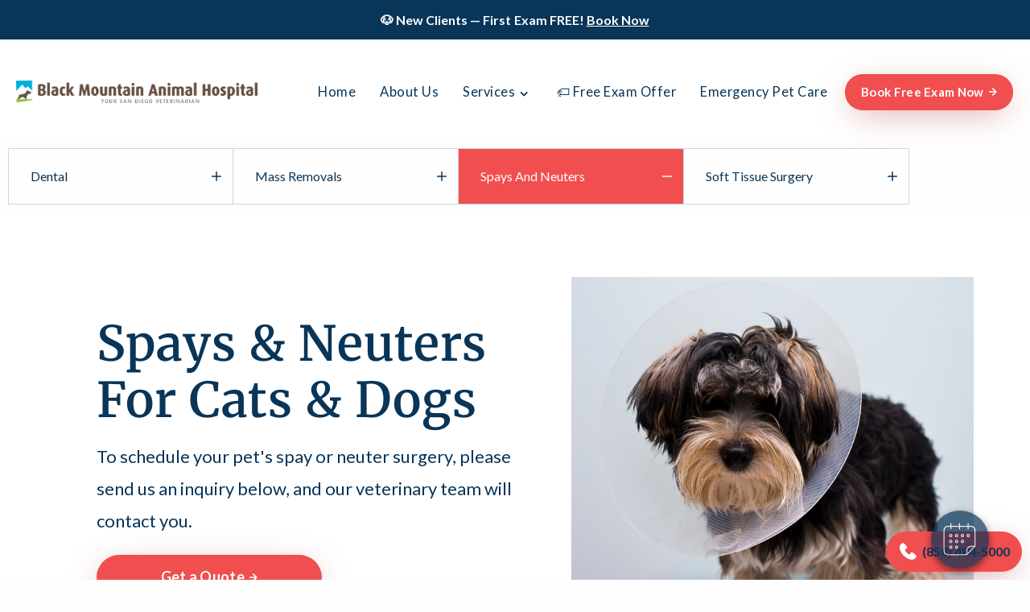

--- FILE ---
content_type: text/html; charset=UTF-8
request_url: https://sandiegovets.com/veterinary-clinic-services/surgery/spay-neuter/
body_size: 75449
content:
<!doctype html> <html lang="en-US"> <head> 	<meta name="google-site-verification" content="g1V_eNb7KsWUB9rNlNnlbc2c3bhKQzm8NE3sZBDaevc" /> 	<meta charset="UTF-8" /> 	<meta charset="UTF-8"> 	<meta name="viewport" content="width=device-width, initial-scale=1, maximum-scale=1, user-scalable=no, viewport-fit=cover"> 	<link rel="profile" href="https://gmpg.org/xfn/11"> 	<link rel="pingback" href="https://sandiegovets.com/xmlrpc.php"> 	<meta name='robots' content='index, follow, max-image-preview:large, max-snippet:-1, max-video-preview:-1' /> 	<style>img:is([sizes="auto" i], [sizes^="auto," i]) { contain-intrinsic-size: 3000px 1500px }</style> 	 	<!-- This site is optimized with the Yoast SEO plugin v26.8 - https://yoast.com/product/yoast-seo-wordpress/ --> 	<title>Spay Neuter - Black Mountain Animal Hospital</title> 	<meta name="description" content="Spay Neuter - Black Mountain Animal Hospital Spay Neuter - Black Mountain Animal Hospital" /> 	<link rel="canonical" href="https://sandiegovets.com/veterinary-clinic-services/surgery/spay-neuter/" /> 	<meta property="og:locale" content="en_US" /> 	<meta property="og:type" content="article" /> 	<meta property="og:title" content="Spay Neuter - Black Mountain Animal Hospital" /> 	<meta property="og:description" content="Spay Neuter - Black Mountain Animal Hospital Spay Neuter - Black Mountain Animal Hospital" /> 	<meta property="og:url" content="https://sandiegovets.com/veterinary-clinic-services/surgery/spay-neuter/" /> 	<meta property="og:site_name" content="Black Mountain Animal Hospital" /> 	<meta property="article:modified_time" content="2025-02-07T13:33:23+00:00" /> 	<meta property="og:image" content="https://jpu.441.myftpupload.com/wp-content/uploads/2023/10/arrow-calnder.png" /> 	<meta name="twitter:card" content="summary_large_image" /> 	<meta name="twitter:label1" content="Est. reading time" /> 	<meta name="twitter:data1" content="11 minutes" /> 	<script type="application/ld+json" class="yoast-schema-graph">{"@context":"https://schema.org","@graph":[{"@type":"WebPage","@id":"https://sandiegovets.com/veterinary-clinic-services/surgery/spay-neuter/","url":"https://sandiegovets.com/veterinary-clinic-services/surgery/spay-neuter/","name":"Spay Neuter - Black Mountain Animal Hospital","isPartOf":{"@id":"https://sandiegovets.com/#website"},"primaryImageOfPage":{"@id":"https://sandiegovets.com/veterinary-clinic-services/surgery/spay-neuter/#primaryimage"},"image":{"@id":"https://sandiegovets.com/veterinary-clinic-services/surgery/spay-neuter/#primaryimage"},"thumbnailUrl":"http://jpu.441.myftpupload.com/wp-content/uploads/2023/10/arrow-calnder.png","datePublished":"2024-01-02T22:53:18+00:00","dateModified":"2025-02-07T13:33:23+00:00","description":"Spay Neuter - Black Mountain Animal Hospital Spay Neuter - Black Mountain Animal Hospital","breadcrumb":{"@id":"https://sandiegovets.com/veterinary-clinic-services/surgery/spay-neuter/#breadcrumb"},"inLanguage":"en-US","potentialAction":[{"@type":"ReadAction","target":["https://sandiegovets.com/veterinary-clinic-services/surgery/spay-neuter/"]}]},{"@type":"ImageObject","inLanguage":"en-US","@id":"https://sandiegovets.com/veterinary-clinic-services/surgery/spay-neuter/#primaryimage","url":"http://jpu.441.myftpupload.com/wp-content/uploads/2023/10/arrow-calnder.png","contentUrl":"http://jpu.441.myftpupload.com/wp-content/uploads/2023/10/arrow-calnder.png"},{"@type":"BreadcrumbList","@id":"https://sandiegovets.com/veterinary-clinic-services/surgery/spay-neuter/#breadcrumb","itemListElement":[{"@type":"ListItem","position":1,"name":"Home","item":"https://sandiegovets.com/"},{"@type":"ListItem","position":2,"name":"Services","item":"https://sandiegovets.com/veterinary-clinic-services/"},{"@type":"ListItem","position":3,"name":"Surgery","item":"https://sandiegovets.com/veterinary-clinic-services/surgery/"},{"@type":"ListItem","position":4,"name":"Spay Neuter"}]},{"@type":"WebSite","@id":"https://sandiegovets.com/#website","url":"https://sandiegovets.com/","name":"Black Mountain Animal Hospital","description":"Your San Diego Veterinarian","potentialAction":[{"@type":"SearchAction","target":{"@type":"EntryPoint","urlTemplate":"https://sandiegovets.com/?s={search_term_string}"},"query-input":{"@type":"PropertyValueSpecification","valueRequired":true,"valueName":"search_term_string"}}],"inLanguage":"en-US"}]}</script> 	<!-- / Yoast SEO plugin. -->   <link rel='dns-prefetch' href='//use.typekit.net' /> <link href='https://fonts.gstatic.com' crossorigin rel='preconnect' /> <link rel="alternate" type="application/rss+xml" title="Black Mountain Animal Hospital &raquo; Feed" href="https://sandiegovets.com/feed/" /> <script type="text/javascript">
/* <![CDATA[ */
window._wpemojiSettings = {"baseUrl":"https:\/\/s.w.org\/images\/core\/emoji\/16.0.1\/72x72\/","ext":".png","svgUrl":"https:\/\/s.w.org\/images\/core\/emoji\/16.0.1\/svg\/","svgExt":".svg","source":{"concatemoji":"https:\/\/sandiegovets.com\/wp-includes\/js\/wp-emoji-release.min.js?ver=6.8.3"}};
/*! This file is auto-generated */
!function(s,n){var o,i,e;function c(e){try{var t={supportTests:e,timestamp:(new Date).valueOf()};sessionStorage.setItem(o,JSON.stringify(t))}catch(e){}}function p(e,t,n){e.clearRect(0,0,e.canvas.width,e.canvas.height),e.fillText(t,0,0);var t=new Uint32Array(e.getImageData(0,0,e.canvas.width,e.canvas.height).data),a=(e.clearRect(0,0,e.canvas.width,e.canvas.height),e.fillText(n,0,0),new Uint32Array(e.getImageData(0,0,e.canvas.width,e.canvas.height).data));return t.every(function(e,t){return e===a[t]})}function u(e,t){e.clearRect(0,0,e.canvas.width,e.canvas.height),e.fillText(t,0,0);for(var n=e.getImageData(16,16,1,1),a=0;a<n.data.length;a++)if(0!==n.data[a])return!1;return!0}function f(e,t,n,a){switch(t){case"flag":return n(e,"\ud83c\udff3\ufe0f\u200d\u26a7\ufe0f","\ud83c\udff3\ufe0f\u200b\u26a7\ufe0f")?!1:!n(e,"\ud83c\udde8\ud83c\uddf6","\ud83c\udde8\u200b\ud83c\uddf6")&&!n(e,"\ud83c\udff4\udb40\udc67\udb40\udc62\udb40\udc65\udb40\udc6e\udb40\udc67\udb40\udc7f","\ud83c\udff4\u200b\udb40\udc67\u200b\udb40\udc62\u200b\udb40\udc65\u200b\udb40\udc6e\u200b\udb40\udc67\u200b\udb40\udc7f");case"emoji":return!a(e,"\ud83e\udedf")}return!1}function g(e,t,n,a){var r="undefined"!=typeof WorkerGlobalScope&&self instanceof WorkerGlobalScope?new OffscreenCanvas(300,150):s.createElement("canvas"),o=r.getContext("2d",{willReadFrequently:!0}),i=(o.textBaseline="top",o.font="600 32px Arial",{});return e.forEach(function(e){i[e]=t(o,e,n,a)}),i}function t(e){var t=s.createElement("script");t.src=e,t.defer=!0,s.head.appendChild(t)}"undefined"!=typeof Promise&&(o="wpEmojiSettingsSupports",i=["flag","emoji"],n.supports={everything:!0,everythingExceptFlag:!0},e=new Promise(function(e){s.addEventListener("DOMContentLoaded",e,{once:!0})}),new Promise(function(t){var n=function(){try{var e=JSON.parse(sessionStorage.getItem(o));if("object"==typeof e&&"number"==typeof e.timestamp&&(new Date).valueOf()<e.timestamp+604800&&"object"==typeof e.supportTests)return e.supportTests}catch(e){}return null}();if(!n){if("undefined"!=typeof Worker&&"undefined"!=typeof OffscreenCanvas&&"undefined"!=typeof URL&&URL.createObjectURL&&"undefined"!=typeof Blob)try{var e="postMessage("+g.toString()+"("+[JSON.stringify(i),f.toString(),p.toString(),u.toString()].join(",")+"));",a=new Blob([e],{type:"text/javascript"}),r=new Worker(URL.createObjectURL(a),{name:"wpTestEmojiSupports"});return void(r.onmessage=function(e){c(n=e.data),r.terminate(),t(n)})}catch(e){}c(n=g(i,f,p,u))}t(n)}).then(function(e){for(var t in e)n.supports[t]=e[t],n.supports.everything=n.supports.everything&&n.supports[t],"flag"!==t&&(n.supports.everythingExceptFlag=n.supports.everythingExceptFlag&&n.supports[t]);n.supports.everythingExceptFlag=n.supports.everythingExceptFlag&&!n.supports.flag,n.DOMReady=!1,n.readyCallback=function(){n.DOMReady=!0}}).then(function(){return e}).then(function(){var e;n.supports.everything||(n.readyCallback(),(e=n.source||{}).concatemoji?t(e.concatemoji):e.wpemoji&&e.twemoji&&(t(e.twemoji),t(e.wpemoji)))}))}((window,document),window._wpemojiSettings);
/* ]]> */
</script> <style id='wp-emoji-styles-inline-css' type='text/css'>  	img.wp-smiley, img.emoji { 		display: inline !important; 		border: none !important; 		box-shadow: none !important; 		height: 1em !important; 		width: 1em !important; 		margin: 0 0.07em !important; 		vertical-align: -0.1em !important; 		background: none !important; 		padding: 0 !important; 	} </style> <style id='classic-theme-styles-inline-css' type='text/css'> /*! This file is auto-generated */ .wp-block-button__link{color:#fff;background-color:#32373c;border-radius:9999px;box-shadow:none;text-decoration:none;padding:calc(.667em + 2px) calc(1.333em + 2px);font-size:1.125em}.wp-block-file__button{background:#32373c;color:#fff;text-decoration:none} </style> <link rel='stylesheet' id='wp-components-css' href='https://sandiegovets.com/wp-includes/css/dist/components/style.min.css?ver=6.8.3' media='all' /> <link rel='stylesheet' id='wp-preferences-css' href='https://sandiegovets.com/wp-includes/css/dist/preferences/style.min.css?ver=6.8.3' media='all' /> <link rel='stylesheet' id='wp-block-editor-css' href='https://sandiegovets.com/wp-includes/css/dist/block-editor/style.min.css?ver=6.8.3' media='all' /> <link rel='stylesheet' id='popup-maker-block-library-style-css' href='https://sandiegovets.com/wp-content/plugins/popup-maker/dist/packages/block-library-style.css?ver=dbea705cfafe089d65f1' media='all' /> <link rel='stylesheet' id='groovy-menu-style-css' href='https://sandiegovets.com/wp-content/plugins/groovy-menu-free/assets/style/frontend.css?ver=1.4.3' media='all' /> <link rel='stylesheet' id='groovy-menu-style-fonts-groovy-28328-css' href='https://sandiegovets.com/wp-content/uploads/groovy/fonts/groovy-28328.css?ver=1.4.3' media='all' /> <link rel='stylesheet' id='groovy-menu-style-fonts-groovy-69018-css' href='https://sandiegovets.com/wp-content/uploads/groovy/fonts/groovy-69018.css?ver=1.4.3' media='all' /> <link rel='stylesheet' id='groovy-menu-style-fonts-groovy-socicon-css' href='https://sandiegovets.com/wp-content/uploads/groovy/fonts/groovy-socicon.css?ver=1.4.3' media='all' /> <link rel='stylesheet' id='groovy-menu-font-awesome-css' href='https://sandiegovets.com/wp-content/plugins/groovy-menu-free/assets/style/fontawesome.css?ver=1.4.3' media='all' crossorigin='anonymous' /> <link rel='preload' as='font' crossorigin='anonymous' id='groovy-menu-font-awesome-file-css' href='https://sandiegovets.com/wp-content/plugins/groovy-menu-free/assets/fonts/fontawesome-webfont.woff2?v=4.7.0' type='font/woff2' media='all' /> <link rel='stylesheet' id='groovy-menu-font-internal-css' href='https://sandiegovets.com/wp-content/plugins/groovy-menu-free/assets/style/font-internal.css?ver=1.4.3' media='all' crossorigin='anonymous' /> <link rel='preload' as='font' crossorigin='anonymous' id='groovy-menu-font-internal-file-css' href='https://sandiegovets.com/wp-content/plugins/groovy-menu-free/assets/fonts/crane-font.woff?hhxb42' type='font/woff' media='all' /> <link rel='stylesheet' id='godaddy-styles-css' href='https://sandiegovets.com/wp-content/mu-plugins/vendor/wpex/godaddy-launch/includes/Dependencies/GoDaddy/Styles/build/latest.css?ver=2.0.2' media='all' /> <link rel='stylesheet' id='thb-fa-css' href='https://sandiegovets.com/wp-content/themes/revolution/assets/css/font-awesome.min.css?ver=2.5.9' media='all' /> <link rel='stylesheet' id='thb-app-css' href='https://sandiegovets.com/wp-content/themes/revolution/assets/css/app.css?ver=2.5.9' media='all' /> <style id='thb-app-inline-css' type='text/css'> h1, .h1, .thb-countdown .thb-countdown-ul li .timestamp, h2, .h2, h3, .h3, h4, .h4, h5, .h5, h6, .h6 {font-family:'soleil', 'BlinkMacSystemFont', -apple-system, 'Roboto', 'Lucida Sans';}body {font-family:'soleil', 'BlinkMacSystemFont', -apple-system, 'Roboto', 'Lucida Sans';}.thb-full-menu {}.thb-mobile-menu,.thb-secondary-menu {}em {}label {}input[type="submit"],submit,.button,.btn,.btn-block,.btn-text,.vc_btn3 {}p,.post-detail .post-content {}.thb-full-menu>li>a,.thb-header-menu>li>a {font-weight:400;font-size:12px;text-transform:uppercase !important;letter-spacing:0.1em !important;}.subfooter .thb-full-menu>li>a {}.subheader {}.thb-full-menu li .sub-menu a,.thb-dropdown-style2 .thb-full-menu .sub-menu>li a,.thb-dropdown-style2 .thb-full-menu .sub-menu>li.title-item>a,.thb-dropdown-style3 .thb-full-menu .sub-menu>li a,.thb-dropdown-style3 .thb-full-menu .sub-menu>li.title-item>a,.thb-header-menu li .sub-menu a {}.thb-full-menu>li>a.social {}.widget>h6 {}.footer .widget,.footer .widget p {}.thb-mobile-menu>li>a {}.thb-mobile-menu .sub-menu a {}.thb-secondary-menu a {}#mobile-menu .menu-footer {}#mobile-menu .socials a {}.subfooter .socials a {}.products .product.thb-listing-style2 h3,.products .product.thb-listing-style1 h3 {}.thb-product-detail .product-information h1.product_title {}.thb-product-detail .product-information .woocommerce-product-details__short-description,.thb-product-detail .product-information .woocommerce-product-details__short-description p {}@media screen and (min-width:1024px) {h1,.h1 {}}h1,.h1 {}@media screen and (min-width:1024px) {h2 {}}h2 {}@media screen and (min-width:1024px) {h3 {}}h3 {}@media screen and (min-width:1024px) {h4 {}}h4 {}@media screen and (min-width:1024px) {h5 {}}h5 {}h6 {font-weight:300;letter-spacing:0.1em !important;}.header-secondary-text div p:not(.smaller) {}.header-secondary-text div p.smaller {}.logolink .logoimg {max-height:80px;}.logolink .logoimg[src$=".svg"] {max-height:100%;height:80px;}@media screen and (max-width:40.0625em) {.logolink .logoimg {max-height:33px;}.logolink .logoimg[src$=".svg"] {max-height:100%;height:33px;}}.header:not(.fixed):not(.hide-header-items) {border-bottom:1px solid #eeeeee;}@media only screen and (min-width:40.0625em) {.header {padding-top:25px;padding-bottom:25px;;}}@media only screen and (min-width:40.0625em) {.header.fixed {padding-top:10px;padding-bottom:10px;;}}@media only screen and (max-width:40.0625em) {.header,.header.fixed {padding-top:10px;padding-bottom:10px;;}}.footer {padding-top:0px;padding-bottom:0px;}.subfooter {padding-top:40px;padding-bottom:40px;}a:hover,.thb-full-menu.thb-standard>li.current-menu-item:not(.has-hash)>a,.thb-full-menu>li a:not(.logolink)[data-filter].active,#mobile-menu.dark .thb-mobile-menu>li>a:hover,#mobile-menu.dark .sub-menu a:hover,#mobile-menu.dark .thb-secondary-menu a:hover,.thb-mobile-menu>li.menu-item-has-children>a:hover .thb-arrow div,.thb-secondary-menu a:hover,.authorpage .author-content .square-icon:hover,.authorpage .author-content .square-icon.email:hover,.commentlist .comment .reply a:hover,input[type="submit"].style3,.button.style3,.btn.style3,input[type="submit"].style4,.button.style4,.btn.style4,input[type="submit"].style4:hover,.button.style4:hover,.btn.style4:hover,.more-link,.thb-portfolio-filter.style1 ul li a:hover,.thb-portfolio-filter.style1 ul li a.active,.thb-portfolio-filter.style2 .select2.select2-container--default .select2-selection--single .select2-selection__rendered,.thb-portfolio-filter.style2 .select2-dropdown .select2-results__options .select2-results__option[aria-selected=true] span,.thb-portfolio-filter.style2 .select2-dropdown .select2-results__options .select2-results__option.select2-results__option--highlighted span,.thb-autotype .thb-autotype-entry,.thb-tabs.style3 .vc_tta-panel-heading h4 a:hover,.thb-tabs.style3 .vc_tta-panel-heading h4 a.active,.thb-tabs.style4 .vc_tta-panel-heading h4 a.active,.thb-tabs.style4 .vc_tta-panel-heading h4 a:hover,.thb_location_container.row .thb_location h5,.thb-portfolio-slider.thb-portfolio-slider-style3 .portfolio-slide .content-side .thb-categories,.thb-portfolio-slider.thb-portfolio-slider-style3 .portfolio-slide .content-side .thb-categories a,.woocommerce-checkout-payment .wc_payment_methods .wc_payment_method.payment_method_paypal .about_paypal,input[type="submit"].style2, .button.style2, .btn.style2,.thb-header-menu > li.menu-item-has-children:hover > a,.thb-header-menu > li.menu-item-has-children.sfHover > a,.thb-header-menu > li.menu-item-has-children:hover>a span:after,.thb-header-menu > li.menu-item-has-children.sfHover > a span:after,.thb-pricing-table.style2 .pricing-container .thb_pricing_head .thb-price,.post.style8 .style8-meta .style8-link a,.thb-iconbox.top.type5 .iconbox-content .thb-read-more,.thb-testimonials.style7 .testimonial-author cite,.thb-testimonials.style7 .testimonial-author span,.post.style9.active .post-title a,.columns.thb-light-column .post.style9 .post-category a,.thb-page-header .thb-blog-categories li a.active,.has-thb-accent-color,.wp-block-button .wp-block-button__link.has-thb-accent-color,.thb-page-menu.style2 li:hover a,.thb-page-menu.style2 li.current_page_item a,.post.style10 .style10-readmore,.btn-text.style-accent-link,.thb-page-menu li.current_page_item a {color:#23c8de;}.thb-full-menu.thb-line-marker>li>a:before,.thb-page-header .thb-blog-categories li a:after,.select2-container .select2-dropdown .select2-results .select2-results__option[aria-selected=true],input[type="submit"],.button,.btn,input[type="submit"].black:hover,input[type="submit"].wc-forward.checkout:hover,.button.black:hover,.button.wc-forward.checkout:hover,.btn.black:not(.style4):hover,.btn.wc-forward.checkout:hover,input[type="submit"].style2:hover,.button.style2:hover,.btn.style2:hover,input[type="submit"].style3:before,.button.style3:before,.btn.style3:before,input[type="submit"].style4:after,.button.style4:after,.btn.style4:after,.btn-text.style3 .circle-btn,[class^="tag-cloud-link"]:hover,.thb-portfolio-filter.style1 ul li a:before,.thb-portfolio-filter.style2 .select2.select2-container--default .select2-selection--single .select2-selection__arrow:after,.thb-portfolio-filter.style2 .select2.select2-container--default .select2-selection--single .select2-selection__arrow:before,.thb-portfolio-filter.style2 .select2-dropdown .select2-results__options .select2-results__option span:before,.boxed-icon.email:hover,.thb-progressbar .thb-progress span,#scroll_to_top:hover .thb-animated-arrow.circular,.thb-tabs.style1 .vc_tta-panel-heading h4 a:before,.thb-tabs.style4 .vc_tta-panel-heading h4 a:before,.thb-client-row.thb-opacity.with-accent .thb-client:hover,.badge.onsale,.demo_store,.products .product .product_after_title .button:hover:after,.woocommerce-MyAccount-navigation ul li:hover a,.woocommerce-MyAccount-navigation ul li.is-active a,.footer_bar .socials .social.email:hover,.thb-header-menu > li.menu-item-has-children > a span:before,.thb-page-menu.style1 li:hover a, .thb-page-menu.style1 li.current_page_item a,.thb-client-row .style4 .accent-color,.preloader-style3-container:before,.preloader-style3-container:after,.has-thb-accent-background-color,.wp-block-button .wp-block-button__link.has-thb-accent-background-color,.thb-portfolio-slider.thb-portfolio-slider-style7 .portfolio-style7-dots-wrapper .thb-portfolio-slider-style7-bullets:before,.thb-portfolio-slider.thb-portfolio-slider-style8 .thb-portfolio-slide-excerpt {background-color:#23c8de;}input[type="submit"]:hover,.button:hover,.btn:hover {background-color:#21bace;}.share_container .product_copy form,input[type="text"]:focus,input[type="password"]:focus,input[type="date"]:focus,input[type="datetime"]:focus,input[type="email"]:focus,input[type="number"]:focus,input[type="search"]:focus,input[type="tel"]:focus,input[type="time"]:focus,input[type="url"]:focus,textarea:focus,.select2.select2-container--default.select2-container--open .select2-selection--single,.select2-container .select2-dropdown,.select2-container .select2-dropdown.select2-drop-active,input[type="submit"].style2,.button.style2,.btn.style2,input[type="submit"].style3,.button.style3,.btn.style3,input[type="submit"].style4,.button.style4,.btn.style4,[class^="tag-cloud-link"]:hover,.boxed-icon.email:hover,.wpb_text_column a:not(.btn):not(.button):after,.thb-client-row.has-border.thb-opacity.with-accent .thb-client:hover,.thb-pricing-table.style1 .thb-pricing-column.highlight-true .pricing-container,.woocommerce-MyAccount-navigation ul li:hover a,.woocommerce-MyAccount-navigation ul li.is-active a,.footer_bar .socials .social.email:hover,.thb-iconbox.top.type5,.thb-page-menu.style1 li:hover a, .thb-page-menu.style1 li.current_page_item a,.post.style9 .style9-title .style9-arrow:hover,.post.style9.active .style9-arrow,.thb-testimonials.style9 .slick-dots-wrapper .slick-dots li.slick-active .portrait_bullet,.thb-iconbox.type7:hover {border-color:#23c8de;}.select2-container .select2-dropdown.select2-drop-active.select2-drop-above,.woocommerce-MyAccount-navigation ul li:hover+li a,.woocommerce-MyAccount-navigation ul li.is-active+li a,.thb-page-menu.style1 li:hover+li a, .thb-page-menu.style1 li.current_page_item+li a,.thb-dropdown-style3 .thb-full-menu .sub-menu {border-top-color:#23c8de;}.thb-dropdown-style3 .thb-full-menu .sub-menu:after {border-bottom-color:#23c8de;}.commentlist .comment .reply a:hover svg path,.btn-text.style4 .arrow svg:first-child,.thb-iconbox.top.type5 .iconbox-content .thb-read-more svg,.thb-iconbox.top.type5 .iconbox-content .thb-read-more svg .bar,.post.style9.active .style9-arrow svg {fill:#23c8de;}.thb-tabs.style2 .vc_tta-panel-heading h4 a.active {-moz-box-shadow:inset 0 -3px 0 #23c8de,0 1px 0 #23c8de;-webkit-box-shadow:inset 0 -3px 0 #23c8de,0 1px 0 #23c8de;box-shadow:inset 0 -3px 0 #23c8de,0 1px 0 #23c8de;}.thb-fancy-box.fancy-style5:hover .thb-fancy-content {-moz-box-shadow:inset 0 -3px 0 #23c8de;-webkit-box-shadow:inset 0 -3px 0 #23c8de;box-shadow:inset 0 -3px 0 #23c8de;}.subheader,.subheader p,.subheader.dark p {color:#6b737b;}.thb-dropdown-style3 .thb-full-menu .sub-menu {border-top-color:#3c454e;}.thb-dropdown-style3 .thb-full-menu .sub-menu:after {border-bottom-color:#3c454e;}.header.dark-header .thb-full-menu>li> a { color:#3d464f !important; }.header.dark-header .thb-full-menu>li> a:hover { color:#182f4f !important; }.thb-header-menu>li> a { color:#3d464f !important; }.thb-header-menu>li> a:hover { color:#182f4f !important; }.subheader a { color:#3d464f !important; }.subheader a:hover { color:#262c33 !important; }.page-id-16670 #wrapper div[role="main"],.postid-16670 #wrapper div[role="main"] {}.subheader {background-color:#f5f5f5 !important;}.footer {background-color:#f7f7f7 !important;}.subfooter {background-color:#f7f7f7 !important;}.thb-page-transition-overlay {background-color:#ffffff !important;}.row.footer-content {background-repeat:repeat-x !important;}.btn,.button {font-weight:700;letter-spacing:0.1em; }.thb-header-button {margin-left:30px;}h1,h2,h3,h4,h5,.post .post-title a {color:#3d464f;}p {color:#6b737b;}.btn-text.style2 {font-size:11px;font-weight:700;}.btn-text.style2:before, .btn-text.style2:after {background:rgba(73, 206, 251, 0.4);}.btn-text.style2:after {background:#24c8df;}.thb-iconbox.left.type2 h5 {margin-bottom:0;}.thb-iconbox.left.type2 {align-items:center;} </style> <link rel='stylesheet' id='thb-style-css' href='https://sandiegovets.com/wp-content/themes/revolution-child/style.css?ver=2.5.9' media='all' /> <link rel='stylesheet' id='elementor-frontend-css' href='https://sandiegovets.com/wp-content/uploads/elementor/css/custom-frontend.min.css?ver=1769441243' media='all' /> <link rel='stylesheet' id='widget-heading-css' href='https://sandiegovets.com/wp-content/plugins/elementor/assets/css/widget-heading.min.css?ver=3.34.3' media='all' /> <link rel='stylesheet' id='widget-image-css' href='https://sandiegovets.com/wp-content/plugins/elementor/assets/css/widget-image.min.css?ver=3.34.3' media='all' /> <link rel='stylesheet' id='e-popup-css' href='https://sandiegovets.com/wp-content/plugins/elementor-pro/assets/css/conditionals/popup.min.css?ver=3.34.2' media='all' /> <link rel='stylesheet' id='elementor-icons-css' href='https://sandiegovets.com/wp-content/plugins/elementor/assets/lib/eicons/css/elementor-icons.min.css?ver=5.46.0' media='all' /> <link rel='stylesheet' id='elementor-post-8156-css' href='https://sandiegovets.com/wp-content/uploads/elementor/css/post-8156.css?ver=1769441244' media='all' /> <link rel='stylesheet' id='widget-google_maps-css' href='https://sandiegovets.com/wp-content/plugins/elementor/assets/css/widget-google_maps.min.css?ver=3.34.3' media='all' /> <link rel='stylesheet' id='elementor-post-16670-css' href='https://sandiegovets.com/wp-content/uploads/elementor/css/post-16670.css?ver=1769454370' media='all' /> <link rel='stylesheet' id='elementor-post-25290-css' href='https://sandiegovets.com/wp-content/uploads/elementor/css/post-25290.css?ver=1769441245' media='all' /> <link rel='stylesheet' id='popup-maker-site-css' href='https://sandiegovets.com/wp-content/plugins/popup-maker/dist/assets/site.css?ver=1.21.5' media='all' /> <style id='popup-maker-site-inline-css' type='text/css'> /* Popup Google Fonts */  @import url('//fonts.googleapis.com/css?family=Montserrat:100');    /* Popup Theme 6229: Default Theme */  .pum-theme-6229, .pum-theme-default-theme { background-color: rgba( 250, 241, 236, 0.97 ) }   .pum-theme-6229 .pum-container, .pum-theme-default-theme .pum-container { padding: 18px; border-radius: 0px; border: 1px none #000000; box-shadow: 1px 1px 3px 0px rgba( 255, 255, 255, 0.23 ) }   .pum-theme-6229 .pum-title, .pum-theme-default-theme .pum-title { color: #000000; text-align: left; text-shadow: 0px 0px 0px rgba( 2, 2, 2, 0.23 ); font-family: inherit; font-weight: 400; font-size: 32px; line-height: 36px }   .pum-theme-6229 .pum-content, .pum-theme-default-theme .pum-content { color: #000000; font-family: inherit; font-weight: 400 }   .pum-theme-6229 .pum-content + .pum-close, .pum-theme-default-theme .pum-content + .pum-close { position: fixed; height: auto; width: auto; left: auto; right: 0px; bottom: auto; top: 0px; padding: 8px; color: #000000; font-family: inherit; font-weight: 400; font-size: 25px; line-height: 36px; border: 1px none #ffffff; border-radius: 0px; box-shadow: 1px 1px 3px 0px rgba( 255, 255, 255, 0.23 ); text-shadow: 0px 0px 0px rgba( 255, 255, 255, 0.23 ) }   body.admin-bar .pum-theme-6229 .pum-content + .pum-close, body.admin-bar .pum-theme-default-theme .pum-content + .pum-close { top: 32px }  /* Popup Theme 6230: Light Box */  .pum-theme-6230, .pum-theme-lightbox { background-color: rgba( 0, 0, 0, 0.60 ) }   .pum-theme-6230 .pum-container, .pum-theme-lightbox .pum-container { padding: 18px; border-radius: 3px; border: 0px solid #000000; box-shadow: 0px 0px 30px 0px rgba( 2, 2, 2, 1.00 ); background-color: rgba( 255, 255, 255, 1.00 ) }   .pum-theme-6230 .pum-title, .pum-theme-lightbox .pum-title { color: #000000; text-align: left; text-shadow: 0px 0px 0px rgba( 2, 2, 2, 0.23 ); font-family: inherit; font-weight: 100; font-size: 32px; line-height: 36px }   .pum-theme-6230 .pum-content, .pum-theme-lightbox .pum-content { color: #000000; font-family: inherit; font-weight: 100 }   .pum-theme-6230 .pum-content + .pum-close, .pum-theme-lightbox .pum-content + .pum-close { position: absolute; height: 26px; width: 26px; left: auto; right: -13px; bottom: auto; top: -13px; padding: 0px; color: #ffffff; font-family: Arial; font-weight: 100; font-size: 24px; line-height: 24px; border: 2px solid #ffffff; border-radius: 26px; box-shadow: 0px 0px 15px 1px rgba( 2, 2, 2, 0.75 ); text-shadow: 0px 0px 0px rgba( 0, 0, 0, 0.23 ); background-color: rgba( 0, 0, 0, 1.00 ) }     /* Popup Theme 6231: Enterprise Blue */  .pum-theme-6231, .pum-theme-enterprise-blue { background-color: rgba( 0, 0, 0, 0.70 ) }   .pum-theme-6231 .pum-container, .pum-theme-enterprise-blue .pum-container { padding: 28px; border-radius: 5px; border: 1px none #000000; box-shadow: 0px 10px 25px 4px rgba( 2, 2, 2, 0.50 ); background-color: rgba( 255, 255, 255, 1.00 ) }   .pum-theme-6231 .pum-title, .pum-theme-enterprise-blue .pum-title { color: #315b7c; text-align: left; text-shadow: 0px 0px 0px rgba( 2, 2, 2, 0.23 ); font-family: inherit; font-weight: 100; font-size: 34px; line-height: 36px }   .pum-theme-6231 .pum-content, .pum-theme-enterprise-blue .pum-content { color: #2d2d2d; font-family: inherit; font-weight: 100 }   .pum-theme-6231 .pum-content + .pum-close, .pum-theme-enterprise-blue .pum-content + .pum-close { position: absolute; height: 28px; width: 28px; left: auto; right: 8px; bottom: auto; top: 8px; padding: 4px; color: #ffffff; font-family: Times New Roman; font-weight: 100; font-size: 20px; line-height: 20px; border: 1px none #ffffff; border-radius: 42px; box-shadow: 0px 0px 0px 0px rgba( 2, 2, 2, 0.23 ); text-shadow: 0px 0px 0px rgba( 0, 0, 0, 0.23 ); background-color: rgba( 49, 91, 124, 1.00 ) }     /* Popup Theme 6232: Hello Box */  .pum-theme-6232, .pum-theme-hello-box { background-color: rgba( 0, 0, 0, 0.75 ) }   .pum-theme-6232 .pum-container, .pum-theme-hello-box .pum-container { padding: 30px; border-radius: 80px; border: 14px solid #81d742; box-shadow: 0px 0px 0px 0px rgba( 2, 2, 2, 0.00 ); background-color: rgba( 255, 255, 255, 1.00 ) }   .pum-theme-6232 .pum-title, .pum-theme-hello-box .pum-title { color: #2d2d2d; text-align: left; text-shadow: 0px 0px 0px rgba( 2, 2, 2, 0.23 ); font-family: Montserrat; font-weight: 100; font-size: 32px; line-height: 36px }   .pum-theme-6232 .pum-content, .pum-theme-hello-box .pum-content { color: #2d2d2d; font-family: inherit; font-weight: 100 }   .pum-theme-6232 .pum-content + .pum-close, .pum-theme-hello-box .pum-content + .pum-close { position: absolute; height: auto; width: auto; left: auto; right: -30px; bottom: auto; top: -30px; padding: 0px; color: #2d2d2d; font-family: Times New Roman; font-weight: 100; font-size: 32px; line-height: 28px; border: 1px none #ffffff; border-radius: 28px; box-shadow: 0px 0px 0px 0px rgba( 2, 2, 2, 0.23 ); text-shadow: 0px 0px 0px rgba( 0, 0, 0, 0.23 ); background-color: rgba( 255, 255, 255, 1.00 ) }     /* Popup Theme 6233: Cutting Edge */  .pum-theme-6233, .pum-theme-cutting-edge { background-color: rgba( 0, 0, 0, 0.50 ) }   .pum-theme-6233 .pum-container, .pum-theme-cutting-edge .pum-container { padding: 18px; border-radius: 0px; border: 1px none #000000; box-shadow: 0px 10px 25px 0px rgba( 2, 2, 2, 0.50 ); background-color: rgba( 30, 115, 190, 1.00 ) }   .pum-theme-6233 .pum-title, .pum-theme-cutting-edge .pum-title { color: #ffffff; text-align: left; text-shadow: 0px 0px 0px rgba( 2, 2, 2, 0.23 ); font-family: Sans-Serif; font-weight: 100; font-size: 26px; line-height: 28px }   .pum-theme-6233 .pum-content, .pum-theme-cutting-edge .pum-content { color: #ffffff; font-family: inherit; font-weight: 100 }   .pum-theme-6233 .pum-content + .pum-close, .pum-theme-cutting-edge .pum-content + .pum-close { position: absolute; height: 24px; width: 24px; left: auto; right: 0px; bottom: auto; top: 0px; padding: 0px; color: #1e73be; font-family: Times New Roman; font-weight: 100; font-size: 32px; line-height: 24px; border: 1px none #ffffff; border-radius: 0px; box-shadow: -1px 1px 1px 0px rgba( 2, 2, 2, 0.10 ); text-shadow: -1px 1px 1px rgba( 0, 0, 0, 0.10 ); background-color: rgba( 238, 238, 34, 1.00 ) }     /* Popup Theme 6234: Framed Border */  .pum-theme-6234, .pum-theme-framed-border { background-color: rgba( 255, 255, 255, 0.50 ) }   .pum-theme-6234 .pum-container, .pum-theme-framed-border .pum-container { padding: 18px; border-radius: 0px; border: 20px outset #dd3333; box-shadow: 1px 1px 3px 0px rgba( 2, 2, 2, 0.97 ) inset; background-color: rgba( 255, 251, 239, 1.00 ) }   .pum-theme-6234 .pum-title, .pum-theme-framed-border .pum-title { color: #000000; text-align: left; text-shadow: 0px 0px 0px rgba( 2, 2, 2, 0.23 ); font-family: inherit; font-weight: 100; font-size: 32px; line-height: 36px }   .pum-theme-6234 .pum-content, .pum-theme-framed-border .pum-content { color: #2d2d2d; font-family: inherit; font-weight: 100 }   .pum-theme-6234 .pum-content + .pum-close, .pum-theme-framed-border .pum-content + .pum-close { position: absolute; height: 20px; width: 20px; left: auto; right: -20px; bottom: auto; top: -20px; padding: 0px; color: #ffffff; font-family: Tahoma; font-weight: 700; font-size: 16px; line-height: 18px; border: 1px none #ffffff; border-radius: 0px; box-shadow: 0px 0px 0px 0px rgba( 2, 2, 2, 0.23 ); text-shadow: 0px 0px 0px rgba( 0, 0, 0, 0.23 ); background-color: rgba( 0, 0, 0, 0.55 ) }     /* Popup Theme 6235: Floating Bar - Soft Blue */  .pum-theme-6235, .pum-theme-floating-bar { background-color: rgba( 255, 255, 255, 0.00 ) }   .pum-theme-6235 .pum-container, .pum-theme-floating-bar .pum-container { padding: 8px; border-radius: 0px; border: 1px none #000000; box-shadow: 1px 1px 3px 0px rgba( 2, 2, 2, 0.23 ); background-color: rgba( 238, 246, 252, 1.00 ) }   .pum-theme-6235 .pum-title, .pum-theme-floating-bar .pum-title { color: #505050; text-align: left; text-shadow: 0px 0px 0px rgba( 2, 2, 2, 0.23 ); font-family: inherit; font-weight: 400; font-size: 32px; line-height: 36px }   .pum-theme-6235 .pum-content, .pum-theme-floating-bar .pum-content { color: #505050; font-family: inherit; font-weight: 400 }   .pum-theme-6235 .pum-content + .pum-close, .pum-theme-floating-bar .pum-content + .pum-close { position: absolute; height: 18px; width: 18px; left: auto; right: 5px; bottom: auto; top: 50%; padding: 0px; color: #505050; font-family: Sans-Serif; font-weight: 700; font-size: 15px; line-height: 18px; border: 1px solid #505050; border-radius: 15px; box-shadow: 0px 0px 0px 0px rgba( 2, 2, 2, 0.00 ); text-shadow: 0px 0px 0px rgba( 0, 0, 0, 0.00 ); background-color: rgba( 255, 255, 255, 0.00 ); transform: translate(0, -50%) }     /* Popup Theme 6236: Content Only - For use with page builders or block editor */  .pum-theme-6236, .pum-theme-content-only { background-color: rgba( 0, 0, 0, 0.70 ) }   .pum-theme-6236 .pum-container, .pum-theme-content-only .pum-container { padding: 0px; border-radius: 0px; border: 1px none #000000; box-shadow: 0px 0px 0px 0px rgba( 2, 2, 2, 0.00 ) }   .pum-theme-6236 .pum-title, .pum-theme-content-only .pum-title { color: #000000; text-align: left; text-shadow: 0px 0px 0px rgba( 2, 2, 2, 0.23 ); font-family: inherit; font-weight: 400; font-size: 32px; line-height: 36px }   .pum-theme-6236 .pum-content, .pum-theme-content-only .pum-content { color: #8c8c8c; font-family: inherit; font-weight: 400 }   .pum-theme-6236 .pum-content + .pum-close, .pum-theme-content-only .pum-content + .pum-close { position: absolute; height: 18px; width: 18px; left: auto; right: 7px; bottom: auto; top: 7px; padding: 0px; color: #000000; font-family: inherit; font-weight: 700; font-size: 20px; line-height: 20px; border: 1px none #ffffff; border-radius: 15px; box-shadow: 0px 0px 0px 0px rgba( 2, 2, 2, 0.00 ); text-shadow: 0px 0px 0px rgba( 0, 0, 0, 0.00 ); background-color: rgba( 255, 255, 255, 0.00 ) }     #pum-6650 {z-index: 1999999999}  #pum-26733 {z-index: 1999999999}  #pum-26746 {z-index: 1999999999}  #pum-29238 {z-index: 1999999999}  #pum-19875 {z-index: 9223372036854775807}  #pum-21520 {z-index: 9223372036854775807}  #pum-6773 {z-index: 1999999999}  #pum-6659 {z-index: 1999999999}  #pum-18441 {z-index: 1999999999}  #pum-18245 {z-index: 1999999999}  #pum-6660 {z-index: 1999999999}  #pum-6272 {z-index: 1999999999}  #pum-6273 {z-index: 1999999999}  #pum-6274 {z-index: 1999999999}  #pum-6238 {z-index: 1999999999}  #pum-6237 {z-index: 1999999999}   </style> <link rel='stylesheet' id='groovy-menu-preset-style-8373-css' href='https://sandiegovets.com/wp-content/uploads/groovy/preset_8373.css?ver=94732d6b88da0e0bac6338e51f0d9a5f' media='all' /> <link rel='stylesheet' id='elementor-gf-local-roboto-css' href='https://sandiegovets.com/wp-content/uploads/elementor/google-fonts/css/roboto.css?ver=1742244193' media='all' /> <link rel='stylesheet' id='elementor-gf-local-robotoslab-css' href='https://sandiegovets.com/wp-content/uploads/elementor/google-fonts/css/robotoslab.css?ver=1742244197' media='all' /> <link rel='stylesheet' id='elementor-gf-local-merriweather-css' href='https://sandiegovets.com/wp-content/uploads/elementor/google-fonts/css/merriweather.css?ver=1742244202' media='all' /> <link rel='stylesheet' id='elementor-gf-local-metalmania-css' href='https://sandiegovets.com/wp-content/uploads/elementor/google-fonts/css/metalmania.css?ver=1742244203' media='all' /> <link rel='stylesheet' id='elementor-gf-local-lato-css' href='https://sandiegovets.com/wp-content/uploads/elementor/google-fonts/css/lato.css?ver=1742244203' media='all' /> <script type="text/javascript" src="https://sandiegovets.com/wp-includes/js/jquery/jquery.min.js?ver=3.7.1" id="jquery-core-js"></script> <script type="text/javascript" src="https://sandiegovets.com/wp-includes/js/jquery/jquery-migrate.min.js?ver=3.4.1" id="jquery-migrate-js"></script> <script type="text/javascript" src="https://use.typekit.net/zoo7qqi.js?ver=2.5.9" id="thb-typekit-js"></script> <script type="text/javascript" id="thb-typekit-js-after">
/* <![CDATA[ */
try{Typekit.load({ async: true });}catch(e){}
/* ]]> */
</script> <script></script><link rel="https://api.w.org/" href="https://sandiegovets.com/wp-json/" /><link rel="alternate" title="JSON" type="application/json" href="https://sandiegovets.com/wp-json/wp/v2/pages/16670" /><link rel="EditURI" type="application/rsd+xml" title="RSD" href="https://sandiegovets.com/xmlrpc.php?rsd" /> <meta name="generator" content="WordPress 6.8.3" /> <link rel='shortlink' href='https://sandiegovets.com/?p=16670' /> <link rel="alternate" title="oEmbed (JSON)" type="application/json+oembed" href="https://sandiegovets.com/wp-json/oembed/1.0/embed?url=https%3A%2F%2Fsandiegovets.com%2Fveterinary-clinic-services%2Fsurgery%2Fspay-neuter%2F" /> <link rel="alternate" title="oEmbed (XML)" type="text/xml+oembed" href="https://sandiegovets.com/wp-json/oembed/1.0/embed?url=https%3A%2F%2Fsandiegovets.com%2Fveterinary-clinic-services%2Fsurgery%2Fspay-neuter%2F&#038;format=xml" /> <!-- start Simple Custom CSS and JS --> <!-- Add HTML code to the header or the footer.    For example, you can use the following code for loading the jQuery library from Google CDN:  <script src="https://ajax.googleapis.com/ajax/libs/jquery/3.7.1/jquery.min.js"></script>    or the following one for loading the Bootstrap library from jsDelivr:  <link href="https://cdn.jsdelivr.net/npm/bootstrap@5.3.2/dist/css/bootstrap.min.css" rel="stylesheet" integrity="sha384-T3c6CoIi6uLrA9TneNEoa7RxnatzjcDSCmG1MXxSR1GAsXEV/Dwwykc2MPK8M2HN" crossorigin="anonymous">    -- End of the comment -->       <script>     (function (c, s, q, u, a, r, e) {         c.hj=c.hj||function(){(c.hj.q=c.hj.q||[]).push(arguments)};         c._hjSettings = { hjid: a };         r = s.getElementsByTagName('head')[0];         e = s.createElement('script');         e.async = true;         e.src = q + c._hjSettings.hjid + u;         r.appendChild(e);     })(window, document, 'https://static.hj.contentsquare.net/c/csq-', '.js', 5235716); </script><!-- end Simple Custom CSS and JS --> <!-- start Simple Custom CSS and JS --> <style type="text/css"> .popupDestopView p,  .popupMobileView p {      margin-bottom: 0;      color: #083558;  }  .pum-theme-6229 {      background-color: rgba(16,53,89,.8) !important;  }  .pum-theme-6229 a.btn.style1.medium.accent.pill-radius.bookyvisit {      width: 235px !important;  }  .headingpopt {      font-size: 40px;      font-weight: bold;      text-align: center;      line-height: 48px;      font-family: 'Merriweather', serif !important;      color: #083558;  }  .divimage {  	width: 200px;      margin: 0 auto 40px auto;  }  .subheaderpop {  	font-size: 19px;      line-height: 30px;      text-align: center;      padding-top: 18px;  }  .subheaderpop ul {      color: #083558;      list-style: none;      margin: 20px 0 25px;  }  #popmake-19875 {  	box-shadow:none !important;      background-color: #ffffff;      border-radius: 30px;      padding: 90px 30px 80px;      border: 2px solid #083558;  }  .popRow {      display: flex;      flex-wrap: wrap;      margin-left: -15px;      margin-right: -15px;  }  .popRow .popColLeft {      flex: 0 0 100%;      max-width: 100%;      padding-left: 15px;      padding-right: 15px;      align-self: center;  }  .popRow .popColRight {      flex: 0 0 45%;  	display:none;      max-width: 45%;      padding-left: 15px;      padding-right: 15px;  }  .popRow .img {      padding: 15px;  }  .claimnows {  	padding-top:25px;  }  .Closenow.pum-close {  	text-align: center;      padding-top: 20px;      color: #F14F4F;      font-size: 19px;      font-weight: bold;  }  button.pum-close {  	/* display:none; */      position: absolute !important;      box-shadow: none !important;      font-weight: 900 !important;      color: #083558 !important;      top: 0 !important;      right: 8px !important;      cursor: pointer !important;  }  #closeBtnOneTimePopup {      position: absolute;      top: -20px;      right: -15px;      cursor: pointer;  }  #closeBtnOneTimePopup svg {  	stroke-width: 3px;      stroke: rgba(29, 29, 29, 0.50);      stroke-linecap: round;      transition-duration: inherit;      transition-delay: inherit;      width: 13px;      height: 13px;  }  .popupMobileView {      display: none;  }    @media only screen and (max-width: 1366px) {      .subheaderpop {          font-size: 15px;          line-height: 26px;          padding-top: 10px;      }      .headingpopt {          font-size: 30px;          line-height: 40px;      }      .claimnows {          padding-top: 18px;      }  }  @media only screen and (max-width: 1280px) {      .subheaderpop br {          display: none;        }  }  @media only screen and (max-width: 640px) {      /* Mobile View */      .popupDestopView {          display: none;      }      .popupMobileView {          display: block;      }      #popmake-19875 {          border-radius: 15px;          padding: 0;          width: 95% !important;          margin: 0 auto;          left: 0 !important;          right: 0;      }      .popupMobileView #closeBtnOneTimePopup {          top: 10px;          right: 15px;      }      .popupMobileView .box1 {          padding: 40px 32px 20px;      }      .popupMobileView .logoImg {          text-align: center;      }      .popupMobileView .logoImg img {          max-width: 170px;          margin-bottom: 30px;      }      .popupMobileView .headingpopt {          font-size: 34px;          line-height: 40px;          margin-top: 10px;      }      .popupMobileView .subheaderpop {          font-size: 20px;          line-height: 28px;          padding-top: 25px;          color: #083558;      }      .popupMobileView .Closenow.pum-close {          color: #F14F4F;          font-weight: bold;          margin-bottom: 50px;      }      .popupMobileView ul li {          list-style: none;          color: #083558;      }      .popupMobileView p {          color: #083558;      }  }  @media only screen and (max-width: 640px) and (min-width: 501px) {      .popupMobileView .headingpopt br,      .popupMobileView .subheaderpop br  {          display: none;      }  }  @media only screen and (max-width: 600px) {      .divimage{          max-width: 160px;          width: auto;      }  	.headingpopt{  		font-size: 37px;  		line-height: 44px;  	}  }  @media only screen and (max-width: 500px) {      .popupMobileView .subheaderpop br {          display: none;      }  }  @media only screen and (max-width: 400px) {      .popupMobileView .headingpopt br,      .popupMobileView .subheaderpop br  {          display: none;      }      .popupMobileView .headingpopt {          font-size: 28px;          line-height: 36px;      }      .popupMobileView .subheaderpop {          font-size: 18px;          line-height: 28px;          padding-top: 10px;      }  	.popupMobileView .box1 {  		padding: 40px 30px 20px;  	 }  }</style> <!-- end Simple Custom CSS and JS --> <!-- start Simple Custom CSS and JS --> <style type="text/css"> #scroll_to_top:hover .arrow-top{  	    background: #F14F4F !important;  }  @media only screen and (max-width: 700px) {    .sliding-box {      display: none !important;    }  }  .sliding-box {      display: none !important;    }  .sliding-box {      bottom: 0px;      height: auto;      color: #000;      overflow-y: auto; /* Enable vertical scrolling */  	overflow-x: hidden;  	  	background: #fff;      border: 1px solid #fafafa;      border-bottom: 0;      border-radius: 2px 2px 0 0;          box-shadow: 7px -5px 30px 0 rgba(0,0,0,.05);      box-sizing: content-box;              position: fixed;      right: 0;      -ms-transform: translateX(100%);      transform: translateX(100%);      transition: transform .3s ease-in-out;      width: 350px;      z-index: 90;    }    .widgetcc_top-bar h4{  	color:#1a73e8;  	    font-weight: normal;  	font-size:19px;  	width: 200px;      display: inline-block;  	margin: 0;      text-align: center;  }  .clicktohide .fas{  	font-size: 21px;      margin-top: 5px;  }  .bottomphonecalls img{  	width: 23px;      margin-right: 9px;  }  .bottomphonecalls a{  	color:#1a73e8;  	font-size:20px;  }    .showmeboxx {  	-ms-transform: translateX(-9px);      transform: translateX(-9px);  }  .innerboxanother{  	    width: 250px;        margin: 0 auto 15px auto;  }  .innerboxanother p{  	font-size: 17px !important;  	      margin-bottom: 33px;      margin-top: 0px;  	margin-left: 6px;  }  .bottomphonecalls{  	margin-left: 6px;  }  .clicktohide{  cursor:pointer;  }  .widgetcc_top-bar {      -ms-flex-align: center;      align-items: center;      color: #1a73e8;      cursor: pointer;      display: -ms-flexbox;      display: flex;      padding: 20px 29px 18px 20px;  }  .smalltextbtm{  	color: #414141;      font-size: 12px;  	padding-top: 9px;  }  .anotherbox{  	  padding: 15px 5px 5px 15px;  }  .widgetcc_top_avatar {      margin-right: 0;      width: 36px;  }  .widgetcc_top_avatar img{  	max-width:100%;  	vertical-align: middle;  }  .clicktohide{      margin-left: auto;      width: 18px;  	display: inline-block;  	    width: 20px;  }</style> <!-- end Simple Custom CSS and JS --> <!-- start Simple Custom CSS and JS --> <style type="text/css"> .icnlisticon .elementor-icon-list-icon{  	display:inline-block !important;  }  .page-id-11849 footer, .page-id-11923 footer{  	display:none;  }  .icnlisticon i{  	font-size:22px !important;  	color: #357e6a;      transition: color 0.3s;  }  .icnlisticon .texticonsiam{  	bottom:22px !important;  	left: 3px !important;  }  .page-id-9769 span.reviewtitless {      font-weight: bold;      display: block;      padding-top: 25px;      text-align: right;      padding-right: 9px;  }  .page-id-9769 .elementor-testimonial__name{  	display:none;  }  .page-id-9769 cite.elementor-testimonial__cite{  	margin-bottom: 20px;  	margin-top:0px;  }  .page-id-9769 .elementor-testimonial__icon.elementor-icon.elementor-icon-google{  	margin-top: 10px;      margin-right: 5px;  }  .headertimedate li{  	list-style:none !important;  }  .headertimedate span{  	font-size: 15px !important;  }      .header.headroom--unpinned{  		transform:none !important;        -webkit-box-shadow: 0 1px 3px rgba(0,0,0,0.07), 0 1px 2px rgba(0,0,0,0.15);      box-shadow: 0 1px 3px rgba(0,0,0,0.07), 0 1px 2px rgba(0,0,0,0.15);  	}    @media(min-width: 1024px) {  	.wellness img {  		margin-left: 14px;  	}  	.dental img {  		margin-left: 8px;  	}  }    @media(max-width:1100px) {  	.blue_bordered_areassas {  		text-align: left;      /* padding-left: 90px; */      width: 238px;      margin: 0 auto;  	}  }    @media(max-width:640px) {  .icnlisticon{  	    max-width: 250px;      margin: 0 auto;  }    	#scrollBtn, #scrollBtn1 {  /*     	display: none; */  		opacity: 0;  		transition: all 1s ease-in-out;  	}  	#scrollBtn.showDiv, #scrollBtn1.showDiv {  /* 		display: block; */  		opacity: 1;  		width: 100%;  	}  	  	.vaccination.elementor-widget-image-box .elementor-image-box-img {  		margin-right: 1% !important;  	}  	.sick.elementor-widget-image-box .elementor-image-box-img,  	.surgery.elementor-widget-image-box .elementor-image-box-img,  	.labtesting.elementor-widget-image-box .elementor-image-box-img {  		margin-right: 2% !important;  	}  	.dental.elementor-widget-image-box .elementor-image-box-img {  		margin-right: 3% !important;  	}  	.wellness.elementor-widget-image-box .elementor-image-box-img {  		margin-right: 4% !important;  	}  }</style> <!-- end Simple Custom CSS and JS --> <!-- start Simple Custom CSS and JS --> <script type="text/javascript">
jQuery(document).ready(function() {
    const slidingBox = jQuery('.sliding-box');

    // Function to show the sliding box when user scrolls
    jQuery(window).scroll(function() {
        if (jQuery(this).scrollTop() >100) {	
            slidingBox.addClass('showmeboxx');
        } else {
            slidingBox.removeClass('showmeboxx');
        }
    });
	
	const toggleButton = jQuery('.widgetcc_top-bar');
    const box = jQuery('.anotherbox');

    // Function to toggle the box's visibility
    toggleButton.click(function() {
         box.toggle();
    });
});
</script> <!-- end Simple Custom CSS and JS --> <!-- start Simple Custom CSS and JS --> <script type="text/javascript">
document.addEventListener("DOMContentLoaded", function() {
    // Function to get URL parameter by name
    function getParameterByName(name, url) {
        if (!url) url = window.location.href;
        name = name.replace(/[\[\]]/g, "\\$&");
        var regex = new RegExp("[?&]" + name + "(=([^&#]*)|&|#|$)"),
            results = regex.exec(url);
        if (!results) return null;
        if (!results[2]) return '';
        return decodeURIComponent(results[2].replace(/\+/g, " "));
    }

    // Get the GCLID from the URL
    var gclid = getParameterByName("gclid");

    // Get all elements with the class "gclid_button"
    var buttons = document.getElementsByClassName("gclid_button");

    // If GCLID is found, update the href attribute for each button
    if (gclid) {
        for (var i = 0; i < buttons.length; i++) {
            var button = buttons[i];
            var buttonHref = button.getAttribute("href");
            if (buttonHref.indexOf("?") === -1) {
                // If there are no existing query parameters, add the GCLID
                button.setAttribute("href", buttonHref + "?gclid=" + gclid);
            } else {
                // If there are existing query parameters, append the GCLID
                button.setAttribute("href", buttonHref + "&gclid=" + gclid);
            }
        }
    }
});</script> <!-- end Simple Custom CSS and JS --> <!-- start Simple Custom CSS and JS --> <script type="text/javascript">
jQuery(document).ready(function($) {
    $(".gm-menu-btn").on("click", function() {
        // Toggle the visibility of the scrolling button
        $("#scrollBtn").toggleClass("hiddenmeplease");
		$(".fullheader_scroll").toggleClass("hiddenmeplease");
		$("#vetstoria-fw-btn-container").toggleClass("hiddenmeplease");
		
    });
});</script> <!-- end Simple Custom CSS and JS --> <!-- start Simple Custom CSS and JS --> <script type="text/javascript">
jQuery(document).ready(function( $ ){
	

  //alert("You are going to back page. Can work that?");

	
	jQuery('.page-id-2864 .secondary-area .button').text("Contact Us");
	jQuery("#mobile-menu.style3").hide();
  jQuery(".thb-mobile-close").on("click", function(){
    jQuery(".click-capture").css("visibility","hidden");
     jQuery(".click-capture").css("opacity","0");
    jQuery(".click-capture").css("pointer-events","none");
    jQuery("#mobile-menu.style3").hide(100);
    jQuery(".custom_scroll").hide(100);
//     jQuery(".thb-page-transition-on").removeClass("open-cc");   
});
 jQuery(".opensmesnus").on("click", function(){
    jQuery(".click-capture").css("visibility","visible");
     jQuery(".click-capture").css("opacity","1");
    jQuery(".click-capture").css("pointer-events","auto");
//     jQuery("#wrapper").addClass("open-cc"); 
   jQuery("#mobile-menu.style3").show(100);
   jQuery(".custom_scroll").show(100);
 });


// });

//jQuery(window).on("scroll", function(){
  
 // var scrollTossp = jQuery(window).scrollTop();

        //console.log(scrollTossp + '% scrolled')
      // if(scrollTossp > 80){
        //jQuery('#sticky-header').addClass("slide-down");
       //}else{
         //jQuery('#sticky-header').removeClass("slide-down");
      // }
//});
   
}); 
  jQuery(document).ready(function( $ ){
    
    function amountscrolled(){
    var winwidth = $(window).width();
    var docheight = $(document).height();
    var scrollTop = $(window).scrollTop();
      
  
   // console.log(docheight + '% scrolled')
	$(".redeemoff").hide();
     if(scrollTop > 190 && winwidth < 500){
       
       //$(".logo-holder").hide();
      // $(".logoimg").hide();
       //$(".redeemoff").show();
     }else{
      // $(".logoimg").show();
      // $(".logo-holder").show();
      // $(".redeemoff").hide();
     } 
      
}
 
$(window).on("scroll", function(){
    amountscrolled()
});

});
</script> <!-- end Simple Custom CSS and JS --> <!-- start Simple Custom CSS and JS --> <script type="text/javascript">
/* Default comment here */ 

jQuery(document).ready(function( $ ){

   jQuery(".home i.fa-phone").addClass("fa-flip-horizontal");
  jQuery(".page-id-3385 > .fa-phone").css("display","none");
});

jQuery(function ($) {
    $('#menu-careers-page-menu li:first-child').addClass('current_page_item current-menu-item')
    $(window).scroll(function () {
        var scrollPos = $(window).scrollTop();
        $('.ds-section').each(function (i) {
            var topPos = $(this).offset().top;
            if ((topPos - scrollPos) <= 80) {
                $('.current_page_item').removeClass('current_page_item');
              $('.current-menu-item').removeClass('current-menu-item');
                $('#menu-careers-page-menu li').eq(i).addClass('current_page_item current-menu-item')
            }
        })
    });
});</script> <!-- end Simple Custom CSS and JS --> <meta name="generator" content="Elementor 3.34.3; features: additional_custom_breakpoints; settings: css_print_method-external, google_font-enabled, font_display-swap"> 			<style> 				.e-con.e-parent:nth-of-type(n+4):not(.e-lazyloaded):not(.e-no-lazyload), 				.e-con.e-parent:nth-of-type(n+4):not(.e-lazyloaded):not(.e-no-lazyload) * { 					background-image: none !important; 				} 				@media screen and (max-height: 1024px) { 					.e-con.e-parent:nth-of-type(n+3):not(.e-lazyloaded):not(.e-no-lazyload), 					.e-con.e-parent:nth-of-type(n+3):not(.e-lazyloaded):not(.e-no-lazyload) * { 						background-image: none !important; 					} 				} 				@media screen and (max-height: 640px) { 					.e-con.e-parent:nth-of-type(n+2):not(.e-lazyloaded):not(.e-no-lazyload), 					.e-con.e-parent:nth-of-type(n+2):not(.e-lazyloaded):not(.e-no-lazyload) * { 						background-image: none !important; 					} 				} 			</style> 			<meta name="generator" content="Powered by WPBakery Page Builder - drag and drop page builder for WordPress."/> <style type="text/css"> body.custom-background #wrapper div[role="main"] { background-color: #ffffff; } </style> 	<link rel="icon" href="https://sandiegovets.com/wp-content/uploads/2025/02/cropped-android-chrome-512x512-1-32x32.png" sizes="32x32" /> <link rel="icon" href="https://sandiegovets.com/wp-content/uploads/2025/02/cropped-android-chrome-512x512-1-192x192.png" sizes="192x192" /> <link rel="apple-touch-icon" href="https://sandiegovets.com/wp-content/uploads/2025/02/cropped-android-chrome-512x512-1-180x180.png" /> <meta name="msapplication-TileImage" content="https://sandiegovets.com/wp-content/uploads/2025/02/cropped-android-chrome-512x512-1-270x270.png" /> 		<style type="text/css" id="wp-custom-css"> 			.gm-style .gm-style-iw-c {     top: 210px; } #scroll_to_top{ 	display:none !important; } .gm-style-iw.gm-style-iw-c {     position: absolute;     left: -470px;     top: -30px; }  @media screen and (max-width: 1355px) { 	.secondary-area a.btn.style1.medium.accent.pill-radius.bookyvisit {     border-radius: 40px !important;     font-size: 15px !important;     padding: 20.7px 20px 20.7px !important;     width: fit-content !important;     height: 45px; } 	 	.secondary-area a:nth-of-type(2) img{ 		    filter: brightness(10); 	} 	 .secondary-area a:nth-of-type(2) {     width: auto;     height: 50px;     border-radius: 40px !important;     position: fixed;     padding: 0 15px;     right: 10px;     bottom: 10px;     display: flex;     align-items: center;     justify-content: center;     margin: 0 !important;     background: #F14F4F !important;     border: 0px !important;     box-shadow: rgb(172 43 46 / 50%) 0px 10px 40px -10px !important; 	color: #fff !important; } 	 	#gdl-publish-guide {     right: unset; } 	 }  @media screen and (max-width: 1200px) {     .gm-style-iw.gm-style-iw-c {         left: -436px;     } }  @media screen and (max-width: 1025px){ .gm-style-iw.gm-style-iw-c {     left: -347px; } }  @media screen and (max-width: 767px){ .gm-style-iw.gm-style-iw-c {     left: -220px; } }  @media screen and (max-width: 555px){ .gm-style-iw.gm-style-iw-c {     left: 0px; 	top: 0px; } }  @media screen and (min-width: 555px){ .gm-style .gm-style-iw-tc::after{ 	display: none; } }  @font-face {   font-family: 'ApercuPro-Regular';   src: url('https://sandiegovets.com/wp-content/themes/revolution-child/fonts/ApercuPro-Regular.eot');   src: url('https://sandiegovets.com/wp-content/themes/revolution-child/fonts/ApercuPro-Regular.eot?#iefix') format('embedded-opentype'),        url('https://sandiegovets.com/wp-content/themes/revolution-child/fonts/ApercuPro-Regular.svg#ApercuPro-Regular') format('svg'),        url('https://sandiegovets.com/wp-content/themes/revolution-child/fonts/ApercuPro-Regular.ttf') format('truetype'),        url('https://sandiegovets.com/wp-content/themes/revolution-child/fonts/ApercuPro-Regular.woff') format('woff'),        url('https://sandiegovets.com/wp-content/themes/revolution-child/fonts/ApercuPro-Regular.woff2') format('woff2');   font-weight: normal;   font-style: normal; } @font-face {   font-family: 'ApercuPro-Light';   src: url('https://sandiegovets.com/wp-content/themes/revolution-child/fonts/ApercuPro-Light.eot');   src: url('https://sandiegovets.com/wp-content/themes/revolution-child/fonts/ApercuPro-Light.eot?#iefix') format('embedded-opentype'),        url('https://sandiegovets.com/wp-content/themes/revolution-child/fonts/ApercuPro-Light.svg#ApercuPro-Light') format('svg'),        url('https://sandiegovets.com/wp-content/themes/revolution-child/fonts/ApercuPro-Light.ttf') format('truetype'),        url('https://sandiegovets.com/wp-content/themes/revolution-child/fonts/ApercuPro-Light.woff') format('woff'),        url('https://sandiegovets.com/wp-content/themes/revolution-child/fonts/ApercuPro-Light.woff2') format('woff2');   font-weight: normal;   font-style: normal; } body.dialog-prevent-scroll{ 	overflow: hidden !important;     position: fixed !important;     width: 100%; } .tf-v1-popup{	     z-index: 9999999999999999 !important; } .gm-dropdown-menu-title {     color: #083558 !important; } /*sachin new css  */  .custom_phone_fixed {     width: 50px;     height: 50px; } .custom_phone_fixed .elementor-widget-container {     display: flex;     justify-content: center;     align-items: center; } .custom_phone_fixed .elementor-icon-wrapper {     display: flex; } .rancho_penasquitos_box figure.elementor-image-box-img {     background-color: #F14F4F;     height: 61px;     width: 61px !important;     border-radius: 50%;     display: grid !important;     place-items: center !important; } .custom_reviews_box .elementor-testimonial__image {     position: absolute;     bottom: 30px; } .custom_reviews_box span.elementor-testimonial__name {     position: absolute;     left: 100px;     bottom: 60px !important;     color: #000 !important;     font-size: 20px !important; } .custom_reviews_box .elementor-star-rating {     position: absolute;     bottom: 38px;     left: 100px; } .custom_reviews_box .elementor-testimonial__icon.elementor-icon.elementor-icon- {     position: absolute;     bottom: 50px;     right: 30px; } .custom_reviews_box .swiper-slide {     background-color: white !important;     box-shadow: 0 0 8px #1C1C1C2B; } .custom_reviews_box .elementor-swiper-button.elementor-swiper-button-next {     right: 10px !important; }  .custom_reviews_box .elementor-swiper-button.elementor-swiper-button-prev {     left: 10px; } .custom_reviews_box i.eicon-chevron-right::after {     background-image: url(https://sandiegovets.com/wp-content/uploads/2024/07/right-arrow-1.png);     content: '';     height: 30px;     width: 30px;     background-repeat: no-repeat;     display: grid;     place-items: center;     background-size: 100%; } .custom_reviews_box i.eicon-chevron-left::after {     background-image: url(https://sandiegovets.com/wp-content/uploads/2024/07/right-arrow-1.png);     content: '';     height: 30px;     width: 30px;     background-repeat: no-repeat;     display: grid;     place-items: center;     background-size: 100%; 	  transform: rotate(180deg); } .custom_reviews_box i.eicon-chevron-right::before ,.custom_reviews_box .eicon-chevron-left:before   {  display:none; } .custom_reviews_box i.eicon-chevron-right , .custom_reviews_box .eicon-chevron-left {     width: 56px;     height: 56px;     border-radius: 50% !important;     background-color: #F14F4F;     display: grid;     place-content: center; } .custom_star-reviews .absolute_foot {     position: absolute;     top: -10px;     left: -10%;     width: 100px; } .services_section_icon i.fas.fa-arrow-right {     color: #F14F4F; } .parass p {     font-size: 20px !important;     line-height: 28px !important; } .custom_faq_sction details {     background: #FFFFFF 0% 0% no-repeat padding-box;     box-shadow: 0px 0px 6px #0000001C;     border-radius: 8px;     padding: 0px 15px; } .absolute_foot {     position: absolute;     top: 25px;     left: 10%;     width: 100px; } .absolute_two {     position: absolute;     width: 100px;     bottom: 0px;     right: 13%; } .absolute_two_welcome{ 	  position: absolute;     width: 100px;     bottom: 0px;     right: 0%; } .absolute_read {     position: absolute;     top: 0px;     left: -20%;     width: 100px; } .custom_form_get_in_touch {     background: #FFFFFF 0% 0% no-repeat padding-box;     padding: 25px;     border-radius: 10px; } .custom_form_get_in_touch label {     width: 100%;     font-size: 16px;     font-weight: 600;     font-family: 'Lato';     margin-bottom: 5px; } .custom_form_get_in_touch p {     margin: 0; } .custom_form_get_in_touch input {     margin: 0 !important;     border: 1px solid #DCDADA !important;     background-color: transparent; } .custom_form_get_in_touch h3 {     font-size: 36px;     font-weight: bold;     font-family: 'Lato'; }  .custom_form_get_in_touch input.wpcf7-form-control.wpcf7-submit.has-spinner { background-color: #083558;     border-radius: 25px;     font-size: 20px;     width: 30%;     text-align: start;     padding: 0 30px; }  .custom_form_get_in_touch span.wpcf7-list-item label {     display: flex;     flex-direction: row-reverse;     gap: 5px; }  .custom_form_get_in_touch span.wpcf7-list-item.first {     margin: 0; } .custom_form_get_in_touch button {   background-color: #FFFFFF;   border: 1px solid #D9D9D9;   border-radius: 3px;   box-sizing: border-box;   color: #000;   cursor: pointer;   display: inline-block;   font-size: 16px;   padding: 5px 18px;   position: relative;   text-align: center;   touch-action: manipulation;   transition: box-shadow .2s,-ms-transform .1s,-webkit-transform .1s,transform .1s; }  .custom_form_get_in_touch button:active {   background-color: #F7F7F7;   border-color: #F14F4F;  }  .t1:focus, .t2:focus, .t3:focus, .t4:focus, .t5:focus {    border:1px solid #F14F4F; } .f1:focus, .f2:focus, .f3:focus, .f4:focus, .f5:focus {     border:1px solid #F14F4F; } .flex_button p {     display: flex;     gap: 5px;     margin-bottom: 15px; } .flex_button img {     filter: grayscale(100%) brightness(0%) contrast(100%); } .custom_form_get_in_touch button:active img , .custom_form_get_in_touch button:focus img {     filter: invert(47%) sepia(93%) saturate(1811%) hue-rotate(325deg) brightness(96%) contrast(89%);  } .custom_submit_one img {     position: absolute;     top: 14px;     left: 100px;     width: 20px; } .custom_submit_one {     position: relative; } .custom_form_get_in_touch .wpcf7-response-output {     border: 2px solid #f14f4f !important;     color: #fff; } .custom_map_section {     position: relative; }  .custom_map_address {     box-shadow: 0px 0px 22px #00000026;     border-radius: 12px;     padding: 25px;     position: absolute;     width: 20%;     top: -360px;     left: 240px; } .custom_form_get_in_touch input[type="radio"] {     accent-color: #F14F4F; } .banner_list span.elementor-icon-list-icon {     background-color: #F14F4F;     height: 20px;     width: 20px;     border-radius: 50%;     display: grid;     place-items: center; } /*sachin new css end  */    #menu-item-mobile-17480 span.gm-menu-item__txt{ 	margin-left: 2px; } .surgeriesDropdown .menu span{ 	padding-left: 13px !important; } .gm-navigation-drawer .gm-anchor, .gm-navigation-drawer .gm-mega-menu__item__title, .gm-navigation-drawer--mobile .gm-navbar-nav .gm-dropdown-menu-title span.gm-menu-item__txt{ 	color:#fff !important; } .btnWithArrow::after { 		content: ''; 		background: url("/wp-content/themes/revolution-child/svgimages/btn-arrow.svg") center/contain; 		transform: rotate(0); 		height: 10px; 		margin-left: .4rem; 		transition: transform .4s ease-in-out; 		width: 10px; 		display: inline-block; } .btnWithArrow:hover::after { 		transform: translateX(3px); } @media only screen and (min-width: 1024px) {   #footer {     padding-top: 93px;   } } @media only screen and (max-width: 600px) { 	ul.gm-dropdown-menu.gm-dropdown-menu--lvl-1{ 		overflow: scroll;     height: 400px; } 	.page-padding.page.type-page.status-publish.hentry{ 		padding-top: 90px; 	}  #slider_7875 .owl-nav .owl-next {    right: -5px;   } 	 #slider_7875 .owl-nav .owl-prev {    left: -5px;   } 	#slider_7875 .owl-nav button{ 		top: 23px !important; 	} } .thb-dropdown-color-light .thb-full-menu .sub-menu li a {     color: #083558 !important; } .white-header .logoimg, .header.light-header .logoimg {     opacity: 1; } #slider_7875 .owl-nav button{ 	color:#FAF1EC ; 	background:transparent !important; 	top: 26px; 	font-weight: normal;   font-size: 18px; } #slider_7875 .owl-nav .owl-prev:before, #slider_7875 .owl-nav .owl-next:after {     color: black;     border-right: 2.4px solid #fff;     border-bottom: 2.4px solid #fff;     content: '';     position: absolute;     width: 10px;     height: 10px } #slider_7875 .owl-nav .owl-prev:before{     left: 0px; 	 bottom:22px;     transform: rotate(135deg) }  #slider_7875 .owl-nav .owl-next:after{     right: 0px; 	 bottom:22px;     transform: rotate(-45deg) } #slider_7875 .owl-nav .owl-prev:before { 	color:#fff !important;     }  a.btn.style1.medium.accent.pill-radius.bookyvisit {              border-radius: 50px !important;     font-size: 18px !important;     padding: 27.7px 0px 27.7px !important;     width: 280px; 	height:55px;     letter-spacing: 0.3px;     background: #F14F4F !important;border:0px !important;     box-shadow: rgb(172 43 46 / 50%) 0px 10px 40px -10px !important;         font-family: 'Lato', sans-serif !important;     font-weight: 700;     display: flex;     margin: 0 auto 0px;     font-weight: bold !important;      } a.btn.style1.medium.accent.pill-radius.bookyvisit:hover{     background: #c52d2d !important;     background-color: #c52d2d !important; }   .removefrommenu{ 	display:none !important; } .bbcscroll{ 	display:none; } .bbcscroll.showDiv{ 	display:block; } @media (max-width: 1023px){ .gm-navbar {     position: absolute;                  right: 30px; } } .gm-menu-btn__inner .fa-bars{ 	color: #083558 !important; } .hiddenmeplease{ 	display:none !important; } .thb-full-menu .sub-menu .sub-menu{ 	opacity:0 !important; } .page-id-9769 .header , .page-id-9769 .subheader, .page-id-9769 #footer{ 	display:none !important; } .thb-full-menu .sub-menu li.sfHovers > .sub-menu{ 	opacity:1 !important; } .thb-full-menu .sub-menu li.menu-item-has-children{ 	position:relative; } .thb-full-menu .sub-menu li.menu-item-has-children>a:after{ left:150px;	 	top:17px; 	position:absolute; } body{ /* 	font-family: 'ApercuPro-Regular' !important; */ 		font-family: 'Lato', sans-serif !important; } aside.socials{ 	display:none; } .subheader .subheader-right .social{ 	cursor:default; } .footer.dark .menu a{     text-transform: capitalize !important; 	font-size: 16px;     line-height: 31px; } .thb-dropdown-color-light .thb-full-menu .sub-menu li.current_page_item a{     color: #F14F4F !important;	 } .header:not(.fixed):not(.hide-header-items){ 	background:#fff; 	border-bottom: 0 !important; } #mobile-menu.style3 .current_page_item a{ 	color: #e76b55 !important; 	font-weight:bold !important; } .sqs-block-content h4{ 		font-family: "Lato", "Helvetica Neue", Arial, sans-serif !important;     color: rgb(183, 183, 183) !important; 	text-transform: uppercase;     font-size: 13px;     letter-spacing: 0.1px; 	margin-bottom: 11px; } .footer .wpb_raw_html .sqs-block-content h4{ 	margin-bottom:21px; } #wrapper.open-cc .click-capture {     opacity: 0;     pointer-events: auto;     visibility: hidden; } .footer p{ 		font-family: "Lato", "Helvetica Neue", Arial, sans-serif !important;     color: #fff !important; } .footer2s p, .footer2s .widget ul li a{ 	font-size:16px; } .views_pricesss { 	display: none; } .specialmenus{ 	position:relative; 	margin-left: 35px !important; } .specialmenus .emoji{ 	width: 20px !important; 	height: 25px !important;     position: absolute;     left: -26px;     right: 5px;     top: 15px; } } .specialmenus>a::before { 	content: "NEW"; 	background-color: #f9ead2; 	color: #F14F4F !important; 	line-height: 1.3; 	font-family: Lato, "Helvetica Neue", Arial, sans-serif; 	font-size: 7px; 	font-weight: 900; 	letter-spacing: 0.6px; 	position: absolute; 	border-radius: 3px; 	right: -24px; 	display:none; 	top: 18px; 	padding: 1px 1px 1px 2px; } .cd-headline.push b{ 	font-weight: 400;     font-size: 16px; }  #menu-careers-page-menu .menu-item-3396 a{ 	color: #00aedb !important;	 	    text-transform: unset !important; } .mjustback a{ 	font-weight: bold !important; padding-top: 19px !important;     text-decoration: underline; 	 } #menu-careers-page-menu-1 li:last-child>a {     text-transform: unset !important; 	color:#00aedb !important; 	font-family: 'ApercuPro-Regular' !important;     font-size: 16px;                letter-spacing: 0.5px !important; } h1, .h1, .thb-countdown .thb-countdown-ul li .timestamp, h2, .h2, h3, .h3, h4, .h4, h5, .h5, h6, .h6,p,b,strong,a,span,blockquote{ /* 		font-family: 'ApercuPro-Regular' !important; */ 		font-family: 'Lato', sans-serif !important; } .mobilespcss .thb-pricing-table .thb-pricing-column{ 	margin-bottom:0px; } .mobilespcss .thb-pricing-table.style2 .pricing-container .thb_pricing_head .pricing_sub_title{ 	height:75px; }  .covidmenus{ 	margin-top:20px; }   .thb-full-menu li.menu-item-has-children>a:after{ 	    margin-left: 6px; 	font-size: 15px;     font-weight: bold; 	position: relative; 	top: 2px; } .thb-full-menu li.menu-item-6865.menu-item-has-children>a:after { 	margin-left: 15px; } .thb-dropdown-color-light .thb-full-menu .sub-menu{ 	display: flex;     flex-direction: column;     align-items: flex-start;     list-style: none;     background-color: rgb(255, 255, 255);     color: rgb(38, 38, 39);     box-shadow: rgb(0 0 0 / 7%) 0px 1px 2px 0px, rgb(0 0 0 / 7%) 0px 4px 12px 0px;     border-radius: 4px;     padding: 8px; } .thb-dropdown-color-light .thb-full-menu .sub-menu li{ 	padding-left:0px; 	padding-right:0px; 	width:100%; }  .covidmenus a {     background-color: #ff6736;     color: white;     font-size: 1.528rem !important;     padding: 3px 6px 3px 11px !important;     border-radius: 8px;     font-weight: 100 !important;     width: 129px;     height: 42px;     margin-left: 15px;     text-transform: uppercase !important; } .slidetestiss .author_image{     width:60px !important;     height:60px !important; } .orangebarhomee ..vc_separator .vc_sep_holder .vc_sep_line{ 	top:-7px !important; } .thb-full-menu.thb-standard>li.current-menu-item:not(.has-hash)>a{ 	    color: rgb(248, 119, 8) !important; } .open-cc #mobile-menu.style3{ 	    background: rgb(40, 40, 40);     color: white;     transform: none !important;     animation: 0.6s ease 0s 1 normal both running jPWZwH; } #mobile-menu.style3 .thb-mobile-menu>li>a { 	  font-family: "Lato", "Helvetica Neue", Arial, sans-serif !important;     font-size: 25px;     color: #fff;     margin-bottom: 10px;     font-weight: 300; } .kjaMpU {     position: absolute;     z-index: 2;     pointer-events: none;     touch-action: none;     top: 0px;     right: 20%; 	display:none; } .thb-mobile-menu, .thb-secondary-menu {        margin-top: 90px;     padding-left: 47px; } .houraddris{ 	border-top:1px solid #fff; 	border-bottom:1px solid #fff; 	padding-top:20px; 	padding-bottom:0px; 	padding-left:0px; 	text-align:center; 	width:80%; 	margin:0 auto; } .houraddris p{ 	color:#fff; 	font-size: 14px; } .cgHbcp {     position: absolute;     z-index: 2; 	display:none;     pointer-events: none;     touch-action: none;     left: 0px;     bottom: 19vh; } .threebuttonsmenu a{ /* 	border: 1px solid #fff;     color: #fff;    padding: 21px 33px; 	margin-right: 4px; 	border-radius:3px; 	    display: block;     width: 233px;     margin: 10px auto; */ 	    display: flex !important;     position: relative;     left: 13px;     border-radius: 50px !important;     font-size: 17px !important;     padding: 17px 0px 17px !important;     width: 300px !important;     letter-spacing: 0.6px;     background: #F14F4F;     border: 0px !important;     box-shadow: rgb(172 43 46 / 50%) 0px 10px 40px -10px !important;     font-family: 'Lato', sans-serif !important;     font-weight: 700;     display: flex;     margin: 0 auto 0px;     font-weight: bold !important;     height: 54px; } .thb-mobile-menu .sub-menu a:not(:hover) {     color: #fff !important; } .thb-mobile-menu li.menu-item-has-children>a .thb-arrow div{     background:#fff !important; } .thb-mobile-close div span{     background:#fff !important; } .header.dark-header .thb-full-menu>li:not(.mjustback)> a {    font-family: Lato, "Helvetica Neue", Arial, sans-serif !important;     font-size: 16.4px; 	text-transform: capitalize !important; 	font-weight:500; 	letter-spacing: 0.5px !important; 	color: #083558 !important; } .header.dark-header .thb-full-menu>li.current-menu-item> a { 	color: #F14F4F !important; } .secondary-area input[type="submit"].pill-radius, .button.pill-radius, .btn.pill-radius{ 	border-radius:50px !important; 	border: 1px solid #f87708; } input[type="submit"]:hover, .button:hover, .btn:hover {   background: #c52d2d !important;     background-color: #c52d2d !important; } .thb-full-menu .sub-menu li{ 	padding: 0 20px; 	margin-bottom:5px; 	} 	.thb-full-menu .sub-menu li:last-child a{ 		border:0px !important; 	} .thb-full-menu .sub-menu{ 	    padding: 30px 0 10px 0px; } .thb-dropdown-style3 .thb-full-menu .sub-menu>li a {       border-bottom: 1px solid #ccc;     padding-bottom: 10px;     padding-top: 8px; } .ovalcolumn .vc_custom_1610536913527{ background-position: 138px 0 !important;     background-repeat: no-repeat !important;     background-size: contain; } .underdogicons .thb-iconbox{ 	border:0px !important; } .tabsdataa .vc_tta-panel-title a {     color: #3d464f !important; } .tabsdataa .columns.thb-light-column .thb-tabs.style2 .vc_tta-panel-heading h4 {     border-bottom-color: #eee !important; } .tabsdataa .thb-iconbox h5 {     font-size: 25px !important; 	text-align:left; 	    color: #00a0df !important; } .tabsdataa .thb-iconbox{ 	width: 30%; 	display:inline-block; } .tabsdataa .thb-iconbox p{ 	text-align:left; 	padding-left:54px; } .tabsdataa ul{ 	    padding-left: 28px; } .tabsdataa ul li{ 	 color: #3d464f !important; 	text-align:left; } .mobilemnus{ 	display:none !important; }  .technone{ 	display:none; } .iconslistinga li{ 	padding-left:0px !important;  } .thb-page-transition-overlay {     background-color: #ffffff !important;     background-image: url(/wp-content/uploads/2019/10/lohh.webp) !important;     background-repeat: no-repeat !important;     background-position: center center !important;     background-size: 237px 74px !important; 	z-index:9999999999; } .iconslistinga li i{ 	margin-right:5px; } .slide-down {     transform: translateY(0px) !important; } [data-accordion] > [data-control]:after{ 	display:none; } 	.faq-accordion .faq-main:last-child {     border: 0px !important;     margin: 0px !important;     padding-bottom: 0px !important; } .faqpageslider ul.navigation a.selected {     border-color: #00aedb !important; } 	.faqpageslider ul.navigation a{ 		color: #00aedb !important; } 	.mobileonlyversionlightcar{ 		display:none; 	} .careertestiss{ 	background-size:100% 100% !important; } .testimonial_rotator_quote{ 	font-size:32px; 	font-weight:600; }  .togglesss .thb-accordion .vc_tta-panel-heading h4 a{ 	    padding: 38px 0 23px 0px; } .thb-accordion .vc_tta-panel-heading h4 a{ 	color:#00aedb; 	opacity: 1; } .servicesfaqs .thb-accordion .vc_tta-panel-heading h4 a span{ 	display:block; 	max-width:90% !important; } .servicesfaqs .thb-accordion .vc_tta-panel-heading h4 {     font-size: 1.625rem;     font-weight: 800;     font-size: 1.625rem;     line-height: 1.625rem;     letter-spacing: 0;     color: #103559;     /* position: relative; */     cursor: pointer; } .servicesfaqs .thb-accordion .vc_tta-panel-heading h4 a{ 	color:#3d464f; 	opacity: 1; } .rightcareerimage{ 	position: relative;  } #menu-careers-page-menu li#menu-item-3396{ 		position: relative;     top: 8px;     color: #fff; }  .priceunderservice .small-12{ 	padding:0px !important; } .footer-banner__content-2{ 	padding-top: 45px;     padding-left: 35px; } .footer-banner__content-2 .button {     padding: .938em 1.563em !important;     border-radius: 3px !important;     transition: all .2s ease !important;     font-weight: 400 !important; } .girlimageservices{ 	display: -webkit-box;     display: -webkit-flex;     display: -ms-flexbox;     display: flex;     width: 100%;     height: 300px;     -webkit-box-pack: end;     -webkit-justify-content: flex-end;     -ms-flex-pack: end;     justify-content: flex-end;     -webkit-box-align: center;     -webkit-align-items: center;     -ms-flex-align: center;     align-items: center;        background-position: 50% 25%;     background-size: cover;     background-repeat: no-repeat; } .mobileonlyservices{ 		display:none; 	} .mobileonlyservices img{ 	width:70px; 	} .mobileonlyservices .wpb_single_image{ 	margin-bottom:0px !important; } .desktoponlycolumns .thb-fancy-box.fancy-light{ 	min-height: 237px !important; } .desktoponlycolumns .thb-fancy-hover{ 	background:#fff !important; } .image_servisco img{ 	width:70px; } #fancyboxes img {     margin-bottom: 10px;     width: 80px; } #fancyboxes .wpb_column.columns.medium-4.thb-dark-column.small-12{   	padding: 30px 20px; 	 } #viewspecial .thb-light-column.small-12{ 	margin:0 auto; } #viewspecial .thb-slidetype .thb-slidetype-entry .lines{ 	text-align:center; }  .millionsboxes{ 	display:none; } .careerboxess ul, .careerboxess span{ 	margin-left: 33px; } .careerboxess .thb-iconbox figure .iconbox-image{ 	bottom:80px; }  #pricingcolumns .btn{ 	display:none !important; } #buttonviewpricing{ 	text-align:center; 	padding-top:90px; 	padding-bottom:25px; } #buttonviewpricing .btn{ 	background:#00aedb !important; 	 } .twobuttonsinline .wpb_column.columns.thb-dark-column.small-12:nth-child(1){ 	margin-left: -6%; } #starratingjobs .star-rating:before {     font-family: FontAwesome;     content: "\f005 \f005 \f005 \f005 \f005";     font-size: 18px;     color: #ffc200; } #starratingjobs .star-rating{ 	width:250px !important; 	font-size: 18px; } #starratingjobs .wpb_raw_html{ 	margin-bottom:16px; } .headerclassjobs h2{ 	font-size:18px; } #starratingjobs .star-rating>span{ 	width: 100%;     height: 49px; } .header:before{ 	display:none; }  	#privy-container{ 		visibility:hidden !important; 	} .redeemoff{ display:none;	 } .speceial_citypage{ 	text-align:center; } .speceial_citypage h3{ 	color:#3d464f !important; } .Nowrap__nowrap___3rivG {     white-space: nowrap; } .pricingpageboxes .thb-pricing-table.style3 .pricing-description li{ 	line-height: 23px;     font-size: 18px;     margin-bottom: 84px; 	height:50px; } .pricingpageboxes .thb_pricing_head{ 	display:none; } .pricingpageboxes h4{ 	text-align:left; 	margin:30px 0px 15px 0px } .pricingheadign h2{ 	    margin-bottom: 8px; } .paragraph-small.no-margins.free-tag {     padding: .175em .813em;     border-radius: 100px;     background-color: rgba(14,116,141,.2);     color: #0e748d;     font-weight: 700; } .paragraph-small.no-margins {     display: inline-block;     padding-top: 15px;     padding-bottom: 0; 	margin-bottom:2px; } .pricingpageboxes .thb-pricing-style3-container{ 	padding-bottom:10px !important; } .pricingpageboxes .thb-pricing-table.style3 .thb_pricing_head{ 	padding:0px; text-align:center; } .pricingpageboxes .thb-pricing-footer{ 	display:none !important; } .pricingpageboxes .pricing-description li:nth-child(2),.pricingpageboxes .pricing-description li:nth-child(4),.pricingpageboxes .pricing-description li:nth-child(6),.pricingpageboxes .pricing-description li:nth-child(8),.pricingpageboxes .pricing-description li:nth-child(10),.pricingpageboxes .pricing-description li:nth-child(12){ 	text-align:right; }  .text__base___3SJ3J.text__bold___1X4nY {     font-weight: 900; }  .subheader+.header:not(.fixed) {     top: 0px; } .desktopphoneonly{ 	  display:none;     float: right;     margin-right: 10px; 	    margin-top: 7px; }   .cities_columns h5{ 	margin-bottom:8px; } .faq-content p{ 	    font-size: 18px !important;     font-weight: 400 !important; 	    margin-top: 15px;     line-height: 19px !important;     color: #000 !important; } .faq-accordion .faq-main{   background:#fff !important; 	border-left:0px; 	border-right:0px; 	border-top:0px; 	border-bottom:1px solid #d9d9d9 !important; 	margin-bottom: 25px; 	padding-bottom:15px; } .faqpageslider{ 		padding:0px 0px 20px 0px; } .faqpageslider h1{ 	padding:50px 0px; 	text-align: center;     max-width: 500px;     margin: 0 auto;     padding-bottom: 50px; } #zp-social-feed .social-icons li:hover {     transform: scale(1); } #zp-social-feed .social-icons li {     background-size: contain;     background-position: 50%;     height: 60px;     width: 60px;     background-repeat: no-repeat;     transition: transform .3s;     transform: scale(.85); } .social-icons{ 	   min-width: 350px;     max-width: 450px;     width: 90%;     margin: 0 auto; } #zp-social-feed .social-icons i {     color: #52c3e2;     font-size: 30px; } #zp-social-feed .social-icons a {     display: -ms-flexbox;     display: flex;     height: 100%;     width: 100%;     -ms-flex-direction: column;     flex-direction: column;     -ms-flex-pack: center;     justify-content: center;     -ms-flex-align: center;     align-items: center;     text-decoration: none; } #zp-social-feed .social-icons {     list-style: none;     display: -ms-flexbox;     display: flex;     -ms-flex-direction: row;     flex-direction: row;     -ms-flex-pack: space-evenly;     justify-content: space-evenly;     -ms-flex-align: center;     align-items: center;     width: 100%;     padding-left: 0!important; } .instaimages_custom img:hover {     transform: scale(1.15); } .instaimages_custom img {     transition: transform .3s; 	 	 } .instaright_side p{ 	font-size:20px !important; 	color:#fff !important; 	width:520px; 	margin:0 auto; } .instaright_side h3{ 	color:#fff; 	    font-weight: 500;     font-size: 44px;     line-height: 54px; } .instaimages_custom .vc_single_image-wrapper{ 	    position: relative;     padding: 0;     overflow: hidden;     cursor: pointer; }  .full_heightbtn{ 	height:80px !important; 	display:none !important; } .mobile_onlybutton{ 	display:none; } @-webkit-keyframes tds-keyframe--bounce{0%,20%,50%,80%,to{-webkit-transform:translateY(0);transform:translateY(0)}40%{-webkit-transform:translateY(5px);transform:translateY(5px)}60%{-webkit-transform:translateY(3px);transform:translateY(3px)}}@keyframes tds-keyframe--bounce{0%,20%,50%,80%,to{-webkit-transform:translateY(0);transform:translateY(0)}40%{-webkit-transform:translateY(5px);transform:translateY(5px)}60%{-webkit-transform:translateY(3px);transform:translateY(3px)}}  .scroll-bottom.style4.light{ 	-webkit-animation-name:tds-keyframe--bounce; 	animation-name:tds-keyframe--bounce; 	    animation-duration: 2s;     animation-iteration-count: infinite;  } .booknow_class{ 	text-align:center; } .mobile-toggle-holder.style1 .mobile-toggle span:nth-child(1) {     top: 0px;    } .mobile-toggle-holder.style1 .mobile-toggle span:nth-child(3) {     top: 12px;     width: 17px;     } .mobile-toggle-holder.style1 .mobile-toggle span:nth-child(2) {     top: 6px;     width: 21px;    }  .mobile-toggle-holder.style1 .mobile-toggle span {     width: 26px;     height: 1px;     left: auto;     right: 0; } .single-post .subheader{ 	 }  ::placeholder { /* Chrome, Firefox, Opera, Safari 10.1+ */   color: #4a4a4a !important;   opacity: 1 !important; /* Firefox */ }  :-ms-input-placeholder { /* Internet Explorer 10-11 */   color: #4a4a4a !important; }  ::-ms-input-placeholder { /* Microsoft Edge */   color: #4a4a4a !important; }  .menublogonly{ 	margin-top:140px; } .search-results  .header-spacer{ 	height:20px !important; } .single-post .header-spacer{ 	height:20px !important; } .page-id-998 .header-spacer{ 	height:20px !important; } .archive.category .header-spacer{ 	height:20px !important; } .menublogonly .full-menu{ 	margin:0 auto; } .arrow_cover{ 	bottom: 44px; 	position:relative; } .single-post .subheader+.header:not(.fixed) {      top: 0px;  } .archive.category .subheader+.header:not(.fixed) {      top: 0px;  } .search-results .subheader+.header:not(.fixed) {      top: 0px;  } .readmorenomore span.thb-read-more.btn-text.style5{ 	display:none !important; } .list-style-5 li {     text-transform: uppercase;     font-size: 13px;     font-weight: 700;     display: -webkit-box;     display: -ms-flexbox;     display: flex;     -webkit-box-pack: justify;     -ms-flex-pack: justify;     justify-content: space-between; } .content-box-1 .box-title {     font-family: Arvo,san-serif;     font-size: 18px;     font-weight: 700;     text-transform: uppercase;     margin: 0 0 30px;     color: #fff; } .list-style-5 li:not(:last-child) {     padding-bottom: 20px;     margin-bottom: 20px;     border-bottom: 1px dashed #99d6f9; } .content-box-1 ul {     padding: 0;     margin: 0;     list-style: none; } .content-box-1 {     color: #fff; 	padding: 54px 72px 54px 52px; } .thb-fancy-box:hover .thb-fancy-text-content h6{ 	color:#fff !important; } .thb-fancy-box:hover h6{ 	 } .thb-fancy-box.fancy-style4.large-shadow:hover{ 	box-shadow: inherit !important; } .thb-fancy-hover{ 	background:#00aedb !important; } .thb-fancy-box .thb-fancy-content svg path, .thb-fancy-box .thb-fancy-content svg circle, .thb-fancy-box .thb-fancy-content svg rect, .thb-fancy-box .thb-fancy-content svg ellipse {     stroke: #00aedb;  	 } .surgery_img{	background:url(https://sandiegovets.com/wp-content/uploads/2019/11/drep-1.png) no-repeat; 	width:82px; 	height:80px; 	margin-bottom:30px; 	  background-size: contain; } .spy_nueter{ 	background:url(https://sandiegovets.com/wp-content/uploads/2019/11/cat-2.png) no-repeat; 	width:82px; 	height:80px; 	margin-bottom:30px; 	  background-size: contain; } .centertextcareer{ 	text-align:center; } .skin_probsimage{ 	background:url(https://sandiegovets.com/wp-content/uploads/2019/11/icon3.png) no-repeat; 	width:82px; 	height:80px; 	margin-bottom:30px; 	  background-size: contain; } .stomach_problm{ 	background:url(https://sandiegovets.com/wp-content/uploads/2019/11/bag.png) no-repeat; 	width:82px; 	height:80px; 	margin-bottom:30px; 	  background-size: contain; } .chronic_imgs{ 	background:url(https://sandiegovets.com/wp-content/uploads/2019/11/bag.png) no-repeat; 	width:82px; 	height:80px; 	margin-bottom:30px; 	  background-size: contain; } .yearl_well{	background:url(https://sandiegovets.com/wp-content/uploads/2019/11/Untitled-1.png) no-repeat; 	width:82px; 	height:80px; 	margin-bottom:30px; 	  background-size: contain; }  .thb-fancy-image-vacc {     background: url(https://sandiegovets.com/wp-content/uploads/2019/11/vaccinations.png) no-repeat;     width: 62px;     height: 80px;     margin-bottom: 30px;     margin-left: 9px; }  .searchform{ 	width:400px; } .page-id-998 .subheader{ 	display:none !important; } .search-results .subheader{ 	display:none !important; } .page-id-998 .subheader+.header:not(.fixed) {      top: 0px;  } .sepliness .vc_separator .vc_sep_holder .vc_sep_line{ 	top:-1px !important } .orangbarlink{ 	width: 100%;     height: 55px;     display: block;     position: absolute;     top: 0px; } .centered_align .thb-slidetype .thb-slidetype-entry .lines{ 	text-align:left; } .thb-pricing-table.style2 .pricing-style2-highlight {     background: #f1fafb !important; } .thb_pricing_head h4{ 	color:#3d464f !important; }  .pricing-description li {     color: #6b737b !important;     text-align: left;     margin-bottom: 8px;     /* margin-left: 55px !important; */     width: 189px;     margin: 5px auto !important; } .margin-top {     margin-top: 1.25em; } .paragraph-4 {     padding-top: 20px;     font-size: 14px;     font-style: italic; } .money {     font-weight: 700; } .no-margins {     position: static;     margin-top: 0;     padding-top: 10px;     clear: none;     font-weight: 500; } .col.lg-6.md-3.sm-2.l-center.this-thing {     width: 39%;     padding: 1.875em;     -webkit-box-align: center;     -webkit-align-items: center;     -ms-flex-align: center;     align-items: center;     border-radius: 9px;     background-color: #fff;     box-shadow: 0 10px 25px 0 rgba(141,42,0,.04), 0 10px 30px 0 rgba(0,0,0,.1);     text-align: center; 	    margin: 20px auto 57px auto; } .price-table-container {     padding: 1.875em;     -webkit-flex-direction: column;     -ms-flex-direction: column;     flex-direction: column;     -webkit-box-align: stretch;     -webkit-align-items: stretch;     -ms-flex-align: stretch;     align-items: stretch;     -webkit-align-self: stretch;     -ms-flex-item-align: stretch;     -ms-grid-row-align: stretch;     align-self: stretch;     -webkit-box-flex: 1;     -webkit-flex: 1;     -ms-flex: 1;     flex: 1;     border-style: solid;     border-width: 1px;     border-color: rgba(72,72,72,.3);     border-radius: 6px;     background-color: transparent;     text-align: left; } .pricing-table {     display: flex;     margin-bottom: 0;     -webkit-box-pack: justify;     -webkit-justify-content: space-between;     -ms-flex-pack: justify;     justify-content: space-between;     -webkit-box-align: baseline;     -webkit-align-items: baseline;     -ms-flex-align: baseline;     align-items: baseline; } .strong {     font-weight: 700; } .list-item-divider {     width: 100%;     height: 1px;     margin-top: 1.563em;     margin-bottom: 1.25em;     background-color: rgba(72,72,72,.3); } .paragraph-small.no-margins {     display: inline-block;     padding-top: 15px;     padding-bottom: 0; } .paragraph-smallest.short-paragraph.no-margins {     padding-top: 0; } .paragraph-smallest.short-paragraph {     width: 75%; } .paragraph-smallest.no-margins {     padding-top: 0;     color: #103557; } .paragraph-smallest {     color: rgba(72,72,72,.7);     font-size: 13px;     line-height: 1.7em; } .pricing-description i.fa.fa-check {     color: #91c442;     margin-right: 6px;     font-size: 20px; } .thb-pricing-table.style2 .pricing-container .btn{ 	letter-spacing:0px !important; } .columns.thb-light-column .thb-pricing-table.style2 .pricing-container .thb_pricing_head .pricing_sub_title, .columns.thb-light-column .thb-pricing-table.style2 .pricing-container .thb_pricing_head .thb-price, .columns.thb-light-column .thb-tabs.style4 .thb-tab-menu {     border-color: #ebebeb !important; } .thb-iconbox.left.has-link .iconbox-content .thb-read-more{display:none !important;} .thb-autotype-entry{ 	color:#00aedb !important } .service_icon_boxss figure{ 	display:none !important; } .thb-full-menu>li>a{  line-height: 19px; } .btn.style4:before{ 	background:#fff; } .btn.style1 span{ 	  color: #fff; } .btn.style1.arrow-enabled>svg, .button.arrow-enabled>svg, .btn.arrow-enabled>svg{ 	 fill: #00aedb ; } .book_visittt svg {     fill: #fff !important; } .staars_image{ 		margin-bottom:8px; } .staars_image img{ 		width: 54%;     padding: 10px; } .girly_images{ 	position:relative; } .doctors_texts p{ 	color:#94969b !important; } .servicess_page .thb-read-more{ 	display:none !important; } .servicess_page .thb-iconbox.top.type6.has-img .iconbox-content{     padding: 10% 12% 4% 12%; } .header_sectinn{ 	    border-bottom: 2px solid #f0f3f4; 	display:none; } .doctor_leftheader .wpb_wrapper{ 	position:relative; 	top:-35px; } .doctors_texts .wpb_wrapper{ 	top:0px !important;	 } .cascadia_images .thb_cascading_images{ 	top:-81px; }  ._5-stars {     display: flex;     width: 120px;     margin-bottom: .938em;     -webkit-box-pack: justify;     -webkit-justify-content: space-between;     -ms-flex-pack: justify;     justify-content: space-between; } h4.no-margins.layout-align__left {     font-weight: 300;     margin-bottom: 3px;     margin-top: 9px; } .inline-icons__sm {     margin-right: .375em;     margin-top: 11px; } .reviews-block {     padding: 1.875em;     border-radius: 0px;     background-color: #f0f3f4; } .margin-bottom__gutter.small {     margin-bottom: .938em; } .layout-flex__h-left {     display: flex;     -ms-flex-direction: row;     flex-direction: row;     -webkit-box-pack: start;     -webkit-justify-content: flex-start;     -ms-flex-pack: start;     justify-content: flex-start; } .latestpostsall p{     text-align: center;     width: 48%;     padding-top: 35px;     margin: auto;	 } .center_alignedheader p span{ 	color:#3d464f; } .center_alignedheader h1{ 	text-align:center; 	color:#3d464f; } .center_alignedheader { text-align:center !important; } .book_visittt{ 	border:0px !important; 	background:#00aedb !important; 	color:#fff !important; 	border-radius:4px !important; } .reviews_block .wpb_raw_html{ 	margin-bottom:0px !important; } .reviews_block{     border-radius: 0px;     background-color: #3d464f } .book_visittt span{ 	color:#fff !important; } .btn.style1.sss{ 	border: 0px; 	background:#00aedb; 	border-radius: 4px !important;     color: #fff !important; } .thb-full-menu.thb-underline>li>a:before {   content: '';     position: absolute;     display: block;     bottom: -2px;     height: 1px;     left: 0;     width: 100%;     background: #646464;     transform-origin: right center;     -moz-transform: scale(0,1);     -ms-transform: scale(0,1);     -webkit-transform: scale(0,1);     transform: scale(0,1);     -moz-transition: -moz-transform .25s cubic-bezier(.37,.31,.2,.85);     -o-transition: -o-transform .25s cubic-bezier(.37,.31,.2,.85);     -webkit-transition: -webkit-transform .25s cubic-bezier(.37,.31,.2,.85);     transition: transform .25s cubic-bezier(.37,.31,.2,.85); } .thb-team-row .thb-team-member img{ 	height:500px; } .thb-team-row .thb-team-member .job-title{ 	    color: #ff422b !important; } .thb-team-row .thb-team-member.member_style2 img{ 	filter:none !important; } .thb-team-row .info-container{ 	display:none; } .team-information{ 	background:none !important; } .thb-team-row .thb-team-member.member_style2 h6{ 	    letter-spacing: 0px !important; } .mast-head h1 b { color:#00aedb !important; } .desktop_site_view i{ 	color:#00aedb !important; } .steps_one_all .pill-radius{ 	display:none !important; } .thb-fancy-box.fancy-style8 .thb-fancy-link{ 	color: #3d464f; } .thb-fancy-text-content h4{ 	color:#3d464f !important; } .headerbutton a{ 	letter-spacing: 0; } a.btn.style1.medium.accent.pill-radius.animation.bottom-to-top-3d, .button{ /* 	   background-color: #00aedb ; */ 	background-color: rgb(248, 119, 8) !important; 	box-shadow: rgb(255 122 0 / 50%) 0px 10px 40px -10px; 	border: 1px solid #f87708; } .thb-fancy-box.fancy-style8 .thb-fancy-content svg{ 	    margin-top: 85px; } .coulmns_four h6{ 	    letter-spacing: 0 !important; 	font-size: 17px; 	text-transform:capitalize; 	color:#3d464f !important; 	font-weight:bold !important; } .coulmns_four .thb-fancy-box .thb-fancy-content:hover h6{ color:#fff !important; }  .coulmns_four .thb-fancy-box .thb-fancy-content{ 	padding-left:2%; 	padding-right:2%; }  .thb-fancy-box.fancy-style4 .thb-fancy-content svg{ 	flex:inherit; } .centered_areaaa{ 	    margin: 0 auto;     text-align: center; } .here_to_help{ 	border:0px !important; 	    padding-right: 14px; } .vets_bottompart a{ 	 padding: 1.738em 1.563em !important;     font-size: 17px !important;     font-weight: 500 !important;     margin: 0 auto;     letter-spacing: 0px;     width: 193px !important;     height: 55px !important;     text-align: center;     display: flex; } .vets_bottompart p{ 	width:50%; 	margin:0 auto; }  .departs_all{ 	text-align:center; } .departs_all .lines{ 	 } .departs_all a {    padding: 1.738em 1.563em !important;     font-size: 17px !important;     font-weight: 500 !important;     margin: 0 auto;     letter-spacing: 0px;     width: 193px !important;     height: 55px !important;     text-align: center;     display: flex; } .service_text{ 	width:50%; 	margin:0 auto; 	max-width:100%; } .thb-slidetype .thb-slidetype-entry .lines{ 	padding-bottom:5px !important; } #wrapper{ 	min-height:auto; } .fullheader_scroll{ 	display:block ; } .container{ 	padding:0px 20px; } .secondary-area input[type="submit"].pill-radius, .button.pill-radius, .btn.pill-radius{ 	padding: .938em 1.563em; 	font-size: 17px;     font-weight: 500; } input[type="submit"].small, .button.small, .btn.small{ 	padding: .938em 1.563em; } .blue_bordered_area h5{ 	letter-spacing:5px; 	 } .blue_bordered_area h5 span{ 	color:#00aedb !important; } .blue_bordered_area {     height: 350px;       padding: 25px;  } .about_banner_inner {     max-width: 795px;     margin: 0 auto;     width: 100%;     position: relative; }  .mobile_blueborder h1{ 	    font-size: 32px; } .mobile_blueborder p{ 	 font-size: 14px; }  .mobile_blueborder a{ 	animation:none !important; 	opacity:1 !important; } .mobile_blueborder{ 	height:auto !important; 	padding:10px 0px 0px 0px; } .mobile_blueborder h5{ font-size: .875rem; 	margin-bottom: 6px; } .blue_bordered_area svg{     width: 26px;     display: inline-block;     height: 24px; 	 } .mobile_blueborder svg {     width: 26px;     display: inline-block;     height: 24px; } .mobile_blueborder .headerbutton a{ 	    background: #e76b55;     border-radius: 4px;     font-size: 17px;     padding: 32px 0px 32px;     width: 300px;     text-transform: uppercase;     letter-spacing: 0px;     box-shadow: rgb(255 122 0 / 50%) 0px 10px 40px -10px;     background-color: rgb(248, 119, 8) !important;        font-family: 'Lato', sans-serif !important; 	    font-weight: 700; 	display: flex;   margin: 0 auto;  } .mobile_blueborder .headerbutton{ 	margin-top:30px !important; 	 } .about_banner_section {     text-align: center;     background-repeat: no-repeat;  	margin-top:0px;     background-size: cover;     background-position: top center;     padding: 100px 0 100px;     position: relative; 	    height: 400px; } .left_fields_all{		        text-align:center;     padding-top: 29px; 		padding-bottom: 10px; }  .fullheader_scroll {     width: 100%; 	  padding-top:16px !important;     text-align: center;     padding: 0px;      height:55px; 	position:fixed;     z-index: 99999999;	  } .headertopps img {     width: 78px;     margin-top: -48px; 	display:none; } .headertopps h5{ color: #3d464f;    margin-top:24px; font-style: normal;     /* text-indent: -52px; */     display: inline-block;     margin-bottom: 0px;         font-weight: 300;     font-size: 37px;     text-align: center; 	 } .headertopps h5 span{ 	font-size: 14px;     position: relative;     bottom: 6px; } .fullheader_scroll i{ 	color: #e84b60;     font-size: 20px;   margin-right:0px;position: relative;left: -2px; } .privy-dismiss-content {         top: 15px;     right: 40px;     background: rgba(0,0,0,0.3);     z-index: 11; 	z-index: 3200000;     position: absolute;     cursor: pointer;     width: 26px;     height: 26px;          background: rgba(0,0,0,0.3);     border-radius: 50%;     box-shadow: 0 0 0 2px rgba(255,255,255,0.3);     -moz-box-shadow: 0 0 0 2px rgba(255,255,255,0.3);     -webkit-box-shadow: 0 0 0 2px rgba(255,255,255,0.3);     -moz-transition: box-shadow 0.3s ease;     -o-transition: box-shadow 0.3s ease;     -ms-transition: box-shadow 0.3s ease;     -webkit-transition: box-shadow 0.3s ease;     transition: box-shadow 0.3s ease; } .subheader .subheader-left i.fa{ 	margin-left:3px; } .iconphonee{ 	display:none !important; } .text_callouts_mobile{ 	display:none; } .mobile_show_only{ 	display:none; }  .left_fields_all_desktop {     float: left;     text-align: left;     z-index: 99999;     width: 53.1%;     position: relative;     padding-right: 55px; } .left_fields_all_desktop .blue_bordered_area{ 	padding-left:0px !important; } .right_text_header {    left:0px;     right: 0px;     position: absolute;     top: 50%;     z-index: 999999;     transform: translateY(-65%); } .video_holder_desktop {     position: absolute;     float: right;     width: 61%; 	   right:0px;     padding: 17px 0px 0px 0px;  } .video_holder_desktop video{ 	width:100%; } #hero_three_desktop{ 	display:block; 	overflow:hidden;  	     margin-bottom: -5px; 	    position: relative; 	z-index:-999999; } .mobile_heroo{ 	display:none; } .video-holder {     position: absolute;     top: 0;     left: 0;     right: 0;     bottom: 0;     overflow: hidden;     width: 100%;     height: 100%;     z-index: 0; } .video-holder video {     position: relative;     z-index: 1;     width: 100%;     height: 100%;     object-fit: cover; } .single_ticck_box {     width: 81%;     margin: 0 auto; } .single_ticck_box .img_ticck {     display: inline-block;     vertical-align: top;     margin-top: 8px; } .single_ticck_box h2 {     font-size: 23px;     font-weight: 300;     display: inline-block;     margin-left: 20px;     width: 220px;     text-align: left;     line-height: 35px; } .mobile-toggle-holder .mobile-toggle{ 	width:auto !important; 	height:auto !important; 	    margin-top: -4px;     margin-right: 8px; 	right: 21px; } .mobile-toggle-holder .mobile-toggle span:nth-child(1) {     top: -10px; } .mobile-toggle-holder .mobile-toggle span{ 	display: block;     position: absolute;     width: 23px;     height: 1px;     background: #090909;     content: " ";     left: -36px;     bottom: 18px; } .mobile-toggle-holder .mobile-toggle span:nth-child(2) {     top: 0px; } .scroll-bottom.style4>div:before{ 	right:0px !important; 	width:22px !important;     height: 3px !important; } .scroll-bottom.style4>div:after{ 	width:22px !important; 	height:3px !important } .onlyformobiles{ 		display:none; 	}  .mobile_row_show{ 	display:none; } .desktop_site_view{ 	display:block; } .about-title .lines{ 	font-size:47px; } .thb-fancy-content img{    margin-bottom:30px; } .footer {     background-color: #083558 !important; } #zp-footer-social {     margin: 0px auto 30px auto !important;     max-width: 400px;   text-align: left; } .footer-row .small-12{ 	width:100% !important; 	flex: 100% !important; 	max-width:100% !important; } #zp-footer-social a {     color: #fff;    font-size: 22px;     font-weight: bold; } .menu-footer-container{ 	text-align:center; } .menu-footer-container li{ 	display:inline-block; 	margin-right:20px; } .menu-footer-container li a, .menusfooteralls li a{ 	font-family: "Lato", "Helvetica Neue", Arial, sans-serif !important; 		text-transform:uppercase !important; 	color: #fff !important; } .footer.dark .widget.widget_text a:not([class*="btn"]):after {     background: transparent !important; }  .footer.dark .widget.widget_categories ul li a:not([class*="btn"]):after, .footer.dark .widget.widget_nav_menu ul li a:not([class*="btn"]):after{ 	 background: transparent !important; } #zp-footer-social li {     margin-bottom: 10px;     display: inline-block;     margin-right: 13px; } #zp-footer-social li:last-child{ 	margin-right:0px !important; } .footertoprow{ 	background-color: rgba(0,0,0,.1); 	text-align:center; 	font-size:19px; 		color:#3d464f !important; } .footertoprow .fa{ 	    margin-right: 10px;     font-size: 30px; 	vertical-align:top; 	color:#3d464f !important; } .subfooter {     background-color: #f0f3f4 !important; }  .footer_displaytext h1 {         font-size: 53px; } .footer_displaytext .thb-autotype-entry{ 	color:#ff6736 !important; } .footer_displaytext { 	text-align: center;     padding-top: 90px;     width: 59%;     margin: 0 auto;     padding-bottom: 30px; } .doctornameright{  padding-left:0px !important;	 } .doctorimageleft{ 	padding-right:0px !important; } .doctornameright .m-headings{ 	margin-left:-60px !important; } .subfooter.dark, .subfooter.dark p, .subfooter.dark p a{    text-align:center; 	opacity:1 !important;     color: #3d464f !important; } .footer .widget{ 	margin-bottom:0px !important; } .subfooter.dark .small-12{width:100% !important;flex:100% !important; max-width:100%;} .subfooter.dark a:not(:hover){ 	    color:#3d464f !important;  } .footer_aaa .btn{ 	    margin: 0 auto;     display: flex;     width: 200px;     display: 200px;     color: #fff;     background: #00aedb !important;     border-color: #ee9982 !important; } .footer_aaa .btn.style1.arrow-enabled>svg, .button.arrow-enabled>svg, .btn.arrow-enabled>svg {     fill: #fff !important; } .footer_aaa .btn span{ color:#fff !important; } .search-results .large-4 .searchform{ 	display:none; } 	.mobile_onlybutton{ 		display:none !important; 	} .bookvisitmenu a{ 	border-radius:5px !important; border:2px solid #00aedb !important;    padding-left:15px  !important; 	width:84%; 	color:#00aedb !important; } .bookvisitmenu{ 		display:none !important; 	} 		.mobilecity{ 		display:none; 	} .desktopcity{ 	display:block; } .image_section {     background-color: #f0f5f3;     clear: both;     position: relative; } .simple_animation {     overflow: hidden; } .image_section .text p {     color: #2f3639;     font-size: 18px; 	margin-bottom:0px;     line-height: 1.3; } .image_section .images {     font-size: 0; } .simple_animation.lazy-loaded .simple_animation_items>* {     opacity: 1;     top: 0; } .simple_animation .simple_animation_items>:nth-child(4) {     transition: all 500ms ease-in-out; } .simple_animation .simple_animation_items>:nth-child(3) {     transition: all 400ms ease-in-out; } .simple_animation .simple_animation_items>:nth-child(2) {     transition: all 300ms ease-in-out; } .image_section .images img {     width: 50%; } .simple_animation .simple_animation_items>:nth-child(1) {     transition: all 200ms ease-in-out; } .image_section .text {     background-color: #fff;     box-shadow: 0 -1px 1px rgba(0,0,0,0.05), 0 3px 6px rgba(0,0,0,0.1);     border-radius: 9px;         border-radius: 0;     box-sizing: border-box;     left: 50%;     max-width: 694px;         padding: 18px 15px 19px 15px;     position: absolute;     text-align: center;     top: 50%;     transform: translate(-50%,-50%);     width: 100%;     z-index: 1; } .boxundertesti{        background-color: #fff;     box-shadow: 0 -1px 1px rgba(0,0,0,0.05), 0 3px 6px rgba(0,0,0,0.1);     border-radius: 9px;     padding: 12px;     color: #2f3639;     font-size: 20px;     line-height: 1.2;     margin: 0 13px;     max-width: 442px;     padding: 95px 53px;     text-align: center;  } .image_section .text .headline {     color: #515659;     font-size: 42px;     font-weight: 700;     margin-bottom: 12px; } .contentboxesmobile{ 		display:none; 	}   .elementor-8519 .elementor-element.elementor-element-31dfb2f .elementor-heading-title {     color: #000000;     font-family: "merriweather", Sans-serif !important;     font-size: 50px; 	line-height:60px;  } .elementor-8519 .elementor-element.elementor-element-07e7e38 .elementor-heading-title {     color: #000000;     font-family: "merriweather", Sans-serif !important;     font-size: 50px; } .elementor-8519 .elementor-element.elementor-element-f62f824 .elementor-heading-title {     font-family: "merriweather", Sans-serif !important;     font-size: 40px;     font-weight: 700; 	line-height:50px !important; } .elementor-8519 .elementor-element.elementor-element-18e96d7 .elementor-heading-title {     color: #000000;     font-family: "merriweather", Sans-serif !important;     font-size: 40px;     font-weight: 700; 	line-height:50px !important; } .elementor-8519 .elementor-element.elementor-element-af4ece8 .elementor-heading-title {     color: #000000;     font-family: "merriweather", Sans-serif !important;     font-size: 40px;     font-weight: 700; 	line-height:50px !important; } .elementor-8519 .elementor-element.elementor-element-ebc3379 .elementor-heading-title {     color: #000000;     font-family: "merriweather", Sans-serif !important;     font-size: 40px;     font-weight: 700; 	line-height:50px !important; } .elementor-8519 .elementor-element.elementor-element-123b6ec .elementor-heading-title {     font-family: "merriweather", Sans-serif !important;     font-size: 40px;     font-weight: 700; 	line-height:50px !important; } .elementor-8519 .elementor-element.elementor-element-80cd93d .elementor-heading-title {     font-family: "merriweather", Sans-serif !important;     font-size: 40px;     font-weight: 700; } /* #aboutss{ 	font-family: "lato" !important; 	font-size: 20px !important; 	font-weight:500px !important; } */ .offer h2{ 	 font-family: "merriweather", Sans-serif !important;     font-size: 40px; 	font-weight: 700; }  p{ 	font-family:"lato" !important; } .elementor-8519 .elementor-element.elementor-element-5ac4fc7 .elementor-toggle-title{ 	font-family: "merriweather", Sans-serif !important; } .elementor-8519 .elementor-element.elementor-element-31f2521.New_home p{ 		font-family: "lato" !important 		color: white !important; 	font-size:18px !important; } .elementor-widget-reviews .elementor-testimonial__text {     font-size: 16px;     line-height: 20px;     font-family: 'Lato'; } .elementor-8519 .elementor-element.elementor-element-21567d4 .elementor-field-group .elementor-field, .elementor-8519 .elementor-element.elementor-element-21567d4 .elementor-field-subgroup label {     font-family: "lato", Sans-serif;     font-size: 18px !important;     color: white !important; } @media only screen and (min-width: 1300px){ 		.hidedesktopmenu{ 		display:none !important; 	} 	.gm-main-menu-wrapper, .gm-navbar{ 		display:none !important; 	} } @media only screen and (min-width: 1600px){ 	 .innerbetterforthem .vc_column-inner{ /*     max-width: 1000px !important;     float: right !important; */     padding-left: 0 !important;     padding-right: 0 !important; 	text-align: center; } }.elementor-toggle-item {   margin-top: 20px; } cite::before {   content: "— ";   display: none; } .swiper-slide {   height: auto !important; } /*.elementor-testimonial__name {   position: absolute !important;   bottom: 20px !important;   right: 15px !important;   color: #F87708 !important; }*/ .post-9769-testi cite span.elementor-testimonial__name{ 	 position: absolute !important;   bottom: 20px !important;   right: 15px !important;   color: #fff !important; } .background-ap {     backdrop-filter: blur(10px); } #form-field-name { 	margin-bottom: 10px; } #form-field-email { 	margin-bottom: 10px; } #form-field-field_47aa215 { 	margin-bottom: 10px; } .backgorund {     backdrop-filter: blur(10px) !important;     margin-left: 115px !important; }  @media only screen and (min-width: 1201px){ .subheader{ 	height:38px; 	position:static !important; 	display:block; 	 } 	.iconphonee{ 		display:none !important; 	} 	.header.fixed {     padding-top: 19px !important; 		     padding-bottom: 19px !important;     border-bottom: 1px solid #eee; } 	.tabsdataa .thb-tabs.style2{ 		overflow:hidden; 		height:445px !important; 	} 	.tabsdataa .wpb_raw_code .wpb_wrapper{ 		margin-left: 144px;     width: 87%; 	} /* 	.menu-item-4292{ 		margin-left: 50px !important; 	} */ 	#fancyboxes .wpb_column.columns.medium-4.thb-dark-column.small-12{ 		    max-width: 31% !important; 		margin-right:25px !important; 	} 	.logolink .logoimg{ 	 } 	.header {     padding-top: 15px;     padding-bottom: 15px; 		    height: 120px; } 	.ladydoctor{ 		position:relative; 	} 	.ladydoctor img{ 		position:absolute; 		bottom:0px; 	} 	.imageposition{ 		width: 350px;     display: inline-block;     vertical-align: top; 	} .textdespositoin	ul li{ 		color:#6b737b; 	} 	.textdespositoin{ 		    display: inline-block;     width: 70%;     padding-left: 33px; 	} 	.testitexttt{ 		    width: 55%;     display: inline-block; 		margin-top:4.3%; 	}	 .careersreviews .testimonial-author {     clear: both;     padding-left: 142px; } .testiauthorimage {    padding-top: 36px;      float: left;     margin-left: 220px; } 	.careersreviews .thb-testimonials.style4 p { 		opacity: 1;     color: #000;	 }  	.careersreviews .thb-testimonials.style4 blockquote {     max-width: 81%;     float: right;     padding-top: 30px;  } .careersreviews	.thb-testimonials .author_image{ 		width: 350px;     height: 350px; 	} .careersreviews .thb-testimonials.style4 cite {     display: inline-block;     margin-left: 0px;     width: 100%;     font-size: 15px;     font-weight: 600;     letter-spacing: 1.25px;     line-height: 15px; 	margin-bottom: 0px;     text-transform: uppercase; }	 .careersreviews	.thb-testimonials.style4 cite:before{ 		display:none; 	} .careersreviews	.thb-testimonials.style4 .title {     font-size: 12px;          font-weight: 300;     line-height: 19px;     text-transform: none;     color: #000; 	opacity:1; } 	#fancyboxes{ 		left: 25px;     position: relative; } 	.vetsheadingpart .thb-slidetype-entry .lines{ 		 padding-right: 0px; 	}	 	.vets_bottompart .wpb_raw_html .wpb_wrapper{ 		padding-left:60px; 	} 	 .vetsheadingpart .animation.fade-in	p{ 	 padding-right: 0px; 	} 	.team_bg_row .thb-team-member:nth-child(1){ 		 margin-left: 230px; 	} 	.teambgcity .thb-team-member:nth-child(1){ 		 margin-left: 230px !important; 	} 	 	.innerteammember .thb-team-member:nth-child(1){ 		 margin-left: 230px !important; 	} 	.vets_bottompart .wpb_raw_html .wpb_wrapper{ 		padding-right:62px; 	} 	.fixed-header-on .header { position:static;     top: 109px; 		 } 	.header.fixed{ 		position:fixed; 		top:48px !important; 		 } 	.header:not(.fixed) {     margin-top:16px !important; } 	.left_footer_margin{ 		margin-right: 41px; 	} 	.hourspaces{ 		padding-left:22px !important; 	} 	.footeremailaddress{ 		text-align: left !important;     padding-left: 47px !important; 	} 	.inner_rowsreviews .text-center.wpb_column.columns.medium-12.large-8.medium-9.thb-dark-column.small-12{ 		margin-left:0px !important; 	} 	.reviews_sectiondoctor {     background-position: center center !important;     background-size: 1100px 700px !important; } }  @media only screen and (min-width: 1025px) { 	.footer-row #nav_menu-2{ 		max-width: 1000px;     margin: 0 auto; 	} 	.cancellpadding{ 		padding:10px 60px; 	} 	#thb-app-mobile-js{ 		display:none; 	} -webkit-keyframes jPWZwH{from{opacity:.5;-webkit-clip-path:circle(50px at 94.75% 8.5%);clip-path:circle(50px at 94.75% 8.5%);}to{opacity:1;-webkit-clip-path:circle(150vmax at 94.75% 8.5%);clip-path:circle(150vmax at 94.75% 8.5%);}} @keyframes jPWZwH{from{opacity:.5;-webkit-clip-path:circle(50px at 94.75% 8.5%);clip-path:circle(50px at 94.75% 8.5%);}to{opacity:1;-webkit-clip-path:circle(150vmax at 94.75% 8.5%);clip-path:circle(150vmax at 94.75% 8.5%);}} /* sc-component-id: sc-keyframes-lkyQjN */ 	nav#full-menu .sub-menu{ 		display:none; 		visibility:hidden; 	} 	nav#full-menu li:hover .sub-menu {     display: block;     visibility: visible;     opacity: 1; 	 transform-origin:top center;  } 	.thb-dropdown-color-light .thb-full-menu .sub-menu li a {     opacity: 1 !important; } 	.thb-dropdown-color-light .thb-full-menu .sub-menu a:hover{ 	    background: rgb(250, 250, 250); 		color: #4a4a4a !important; } .thb-dropdown-color-light .thb-full-menu .sub-menu a{ 	display: flex; 	font-size:16px;     color: rgb(38, 38, 39);     flex-direction: column;     align-items: flex-start;     width: 100%;         padding: 15px 33px 15px 27px;     cursor: pointer;     transition: all 0.01s ease-in-out 0s; 	     background: rgba(255, 255, 255, 0);     border-radius: 2px; } } @media only screen and (min-width: 1025px) and (max-width: 1300px){ 		.custom_map_address {      width: 40%;  } 	.custom_submit_one img {      left: 100px;  } 	.custom_form_get_in_touch input.wpcf7-form-control.wpcf7-submit.has-spinner {      width: 34%;      padding: 0 27px; } }   @media only screen and (min-width: 768px) and (max-width: 1024px){ 	.footer .wpb_column.columns.medium-1\/5.thb-dark-column.small-12:nth-child(4), .footer .wpb_column.columns.medium-1\/5.thb-dark-column.small-12:nth-child(5){ 		padding-left: 61px !important; 	} 		.custom_submit_one img {      left: 93px;  }  } @media screen and (min-width: 768px){ 	.sqs-block-content.footer2s {     padding-left: 45px; } 	.wpb_column.columns.medium-1\/5.thb-dark-column.small-12:nth-child(4){ 		padding-left: 25px 	} 	h2.heading { 		font-size: 44px !important; 		line-height: 1.3 !important; 		max-width: 100% !important; 		color: #4a4a4a; 	} 	h2.mapTitle br, 	h2.weTreat br { 		display: none; 	} 	#appointmentSec { 		display: none; 	} 	.vc_custom_1676489544663 p { 		margin: 0 auto 70px !important; 	} 	.ourMap p { 		margin-bottom: 52px !important; 	} 	 /* 	Services inner pages banner */ 	.headingsmobility { 		max-width: 100% !important; 	} 	.headertxxt p { 		width: 100% !important; 	} 	.servSec h1 { 		font-size: 60px !important; 		line-height: 71px; 	} 	.servSec h1 br, 	.servSec p br { 		display: none; 	} 	.servSec a.btn { 		margin: 35px 0 0 !important; 	} 	.servSec .servRow { 		display: flex;     flex-wrap: wrap; 	} 	.servSec .servCol {     flex: 0 0 48%; 		position:relative;        } 	.servSec .servContent { 		padding-left: 110px; 		padding-top: 70px; 		padding-right: 120px; 	} 	.servSec .servContent .headertxxt{ 		padding-bottom: 100px; 	} 	.servSec .headertxxt p { 		margin-bottom: 10px !important; 	} 	.servSec .img { 		    text-align: right;     margin-right: 15px;     margin-top: 32px; 		position: absolute;     bottom: 0; 		max-width: 81%; 		right: 0; 	} 	.servSec .mbImg { 		display: none; 	} }  @media screen and (min-width: 601px){ 	#sticky-header {     display:none !important; } 	 } @media screen and (min-width: 250px) { .backgorund { 	margin-top:20px !important;   margin-left:0px !important;   } }  @media screen and (max-width: 1279px) { 	.logolink .logoimg { 		max-height: 30px; 	} 	.thb-full-menu > li + li { 		margin-left: 20px; 	} }  @media screen and (max-width: 1200px) and (min-width: 600px) { 	.desktopphoneonly{ 			display:none; 		  margin-right: -20px; 	} 	.header.style2 .columns { 			flex-direction: row-reverse; 			position: relative; 	} 	.logo-holder { 		  position: absolute;     	 left: 20px;        right: unset;     	margin: auto;     	max-width: 380px; 	} 	.gm-navbar {     	right: 30px; 	} 	.row.align-middle.aaaa {     height: 30px; } }  @media screen and (max-width: 1200px) { 	.mobilereicon{ 		display:inline-block !important; 	} 	.deskipereicon{ 			display:none !important; 	} 	.gm-navigation-drawer .threebuttonsmenu {     text-align: center; } 	.specialmenus{ 		position:relative !important; 		margin-left: 10px !important; 	} 	.specialmenus .emoji { 		top: 2px; 		left: -31px; 	} 	.specialmenus a::before{ 		    left: 133px !important;    width:23px !important; 		top: 8px !important;     bottom: 22px !important; 			height: 13px !important; 	} 	.fixed-header-on .header { 		position: static; 	} .subheader{ display:block; 	height: 38px; 	position: static; 	} 	.full-menu, 	.secondary-area, 	.gm-navbar .gm-logo { 		display: none; 	} 	.header.fixed { 		padding-top: 25px; 		padding-bottom: 25px; 		border-bottom: 1px solid #eeeeee; 		position: fixed; 		top: 38px !important; 	} 	.gm-navbar {   position: absolute; 		right: 38px; 	} 	#hero_three_desktop { 		padding-top: 80px; 	} 	.left_fields_all_desktop .blue_bordered_area { 		padding-left: 0px !important; 	} }  @media only screen and (max-width: 70em){ .iconphonee {     display: none ;     border: none;     background: transparent;     position: absolute;     top: 24px;     right: 63px;  }  }  @media (max-width: 1024px){ 	.gm-mobile-menu-container #menu-navigation-1{ 	padding-left: 15px; 		margin-top:-27px; 		margin-right: 20px; } .sqs-block-content.footer2s{ 		 } 	.footer .wpb_column.thb-dark-column.small-12{ 	margin-top:30px;	 	} 	.mobile-toggle-holder.style3{ 		display:none; 	}	 	.gm-mobile-action-area-wrapper.d-flex.justify-content-center.align-items-center.text-center.mb-4.mt-5{	margin: 13px; 	} .current-menu-ancestor.current-menu-parent>a .gm-menu-item__txt, .current-menu-ancestor.current-menu-parent li.current-menu-item span.gm-menu-item__txt, li.current-menu-item span.gm-menu-item__txt { 		color:#F14F4F !important; 	}	 	.gm-navigation-drawer--mobile .gm-dropdown-menu-wrapper .gm-menu-item > .gm-anchor {         padding-left: 27px;     }    		.custom_reviews_box .elementor-swiper-button.elementor-swiper-button-prev {     left: 0px; } 	.custom_reviews_box .elementor-swiper-button.elementor-swiper-button-next {     right: 0px !important; } 		.custom_form_get_in_touch input.wpcf7-form-control.wpcf7-submit.has-spinner {      width: 34%;      padding: 0 20px; } }  @media only screen and (min-width: 701px) and (max-width: 1022px)  { .home .fixed-header-on .header {     top: 92px !important; } 	 .fixed-header-on .header{ /*     top: 0 !important; */ }  	 .mobile_blueborder {     padding: 50px 0px 0px 0px; } 	 .page-padding.page.type-page.status-publish.hentry {     padding-top: 0; } .home	.page-padding.page.type-page.status-publish.hentry {     padding-top: 0px; } /* 12-08-2024 urgent-care css	  */ 	  	 .custom_reviews_box .elementor-swiper-button.elementor-swiper-button-prev {     left: 10px; } .custom_reviews_box .elementor-swiper-button.elementor-swiper-button-next {     right: 10px !important; } 	 .custom_reviews_box i.eicon-chevron-right, .custom_reviews_box .eicon-chevron-left {     width: 40px;     height: 40px;  } 	 .custom_reviews_box i.eicon-chevron-left::after , .custom_reviews_box i.eicon-chevron-right::after{      height: 25px;     width: 25px;  } 	 .custom_map_address {      width: 50%;     top: -380px;     left: 100px; } 	 	.custom_form_get_in_touch input.wpcf7-form-control.wpcf7-submit.has-spinner {      width: 44%;      padding: 0 20px; } } @media (max-width: 1023px) { 	.gm-logo{ 		display:none !important;	 	} .gm-navbar{ 		position: absolute; /*     right: 28px !important; */   }	  	.flex-grow-1{ 		position:relative; 	} 	.fixed-header-on .header{     top: 0px ; }  	#footer .vc_custom_1675671050380 { 		text-align: center; 	} 	#footer .vc_custom_1675671050380 img { 		max-height: 100px; 	} 	#footer .sqs-block-content.footer2s img { 		max-height: 50px; 	} }  @media (max-width: 991px){ .image_section .text {     padding: 15px;     width: 90%; }  	.image_section .text .headline {     font-size: 24px;     margin-bottom: 7px; } 	.content_refresh .image_section .text p {     font-size: 16px; } 	.mobile_heroo { 		display: block; 	} 	#hero_three_desktop{ 		display:none; 	} 	#thb-button-5dc302320e11f {     display: none; } }  @media (max-width: 768px) { 		.custom_form_get_in_touch input.wpcf7-form-control.wpcf7-submit.has-spinner {      width: 49%;   } 	#hero_three_desktop, 	#thb-button-5dc302320e11f, 	#thb-empty-space-5db8556c39e26 { 		display: none; 	} 	 	.left_fields_all { 		padding-top: 60px; 		padding-bottom: 50px; 	} }  @media (max-width: 767px) { 	.ourMap .contact_map_parent { 		height: 393px !important; 	} 	.myphonemenut i{ 		font-size: 16px !important; 	}	 	.departs_all .wpb_single_image img { 		max-width: 83%;  	} 		.servSec { 		text-align: center; 	} 	.servSec .dsImg { 		display: none; 	} /*12-08-2024 urgent care page css 	 */ .parass p {     font-size: 18px !important;     color: #000 !important;     line-height: 28px !important; } 	.absolute_two_welcome {     position: absolute;     width: 100px;     bottom: 20px;     right: -7%; } 	.absolute_foot {     position: absolute;     top: -60px;     left: 60%;     width: 100px; } 	.custom_star-reviews .absolute_foot {      top: -30px;     left: 25%;  } 	.custom_reviews_box i.eicon-chevron-left::after ,	.custom_reviews_box i.eicon-chevron-right::after {     background-size: 70%;     background-position: center; } 	.custom_reviews_box i.eicon-chevron-right, .custom_reviews_box .eicon-chevron-left {     width: 32px;     height: 32px;  } }  @media screen and (max-width: 40.0625em){     .header {       padding-top: 25px;       padding-bottom: 25px;     }  }	  @media screen and (max-width: 600px){ 	.desktopphoneonly { 			display: block; 	}     .header {         height: 70px;     } 	.mobilsociala{ 	margin-top:35px;	 	}  #menu-careers-page-menu .menu-item-3396 a{ 	color: #fff !important;	 	    text-transform: unset !important; } .mjustback a{ 	font-weight: bold !important; padding-top: 11px !important;     text-decoration: underline; } .mobilemnus{ 	display:block !important; } 	.threebuttonsmenu{ 		text-align:center; 	margin-top:0; 		position: absolute; 		width: 100%; 		bottom: 0; 	} 	#mobile-menu .mobile-menu-top{ 		height:100% !important; 	} 	.bookvisitmenu{ 		display:none !important; 	} 	.desktopmenu{ 		display:none; 	}	 	.servicesineros>.vc_column-inner{ 		padding-left:30px !important; 		padding-right:30px !important; 	} 	.servicesfaqs .thb-accordion .vc_tta-panel:last-child {     border-bottom: 1px solid rgba(0,0,0,0.13) !important; } .rightservicesfaq .thb-accordion .vc_tta-panel:last-child {     border-bottom: 0px !important; } 	.orangebarhomee .vc_separator .vc_sep_holder .vc_sep_line{ 		top:0px !important; 	}     #sticky-header {         transform: translateY(-235px);     } }  @media only screen and (max-width: 600px){ 	.bb-clinic-hero{ 		text-align:center; 	} 	.imgvalnder {     display: none; } 	.cityheadsec .row.max_width{ 		padding-bottom:50px !important; 	} 	.mobileiscent h4{ 		text-align:center; 	} .headingstyles h2 {     font-size: 3.0375rem !important; 	text-align:center;     padding: 0 31px; }  	.header.fixed{ 			box-shadow: rgb(38 38 39 / 5%) 0px 1px 6px !important; 		 	}   .tabsdataa .iconbox-content {     width: 50%;     text-align: center; } .tabsdataa .wpb_raw_code	{ 	padding-top:0px !important;	 	} .tabsdataa .thb-tab-menu {     display: inline-block;     flex-direction: revert; } .tabsdataa	.vc_tta-panel-heading {     width: 121px;     display: inline-block; } .fullheader_scroll a {    	 	    letter-spacing: 0.61px     font-size: 16px !important; }	 	.fullheader_scroll{ 		position:fixed !important; 	}  	.orangbarlink{ 		height:57px; 	} .col.lg-6.md-3.sm-2.l-center.this-thing {     width: 90vw; } 	.careertestiss {     background-size: cover !important; 		background-position: right; } 	.redeemoff {     height: auto !important;  } 	.faq-title h4{ 		line-height:28px !important; 	} 	.faqpageslider #slider{ 		width:100% !important; 	} 	.faqpageslider .scroll{ 		width:100% !important; 		    height: auto !important; 	} 	.faqpageslider{ 		padding:0px !important; 	}  	.faqpageslider ul.navigation a{ 	 		opacity:1 !important; 		min-width: 118px !important; 		padding: 0 11px !important; 	} 	.faqpageslider .scrollContainer div.panel{ 		height:auto !important; 		padding-bottom:0px !important; 	} 	.faq-accordion .faq-main{ 		max-width:350px; 		margin-bottom:0px; 	} 	.vets_bottompart{ 		    padding-right: 0px !important; 	} .page-id-3385 .thb-testimonials.style4 cite:before{ 		display: none !important; } 	.onlyformobiles{ 		display:block; 	} 	.centertextcareer .vc_empty_space{ 		height:10px !important; 		 	} 	.testiauthorimage{ 		text-align:center; 	} 	.testitexttt .testimonial-author{ 		text-align: center; 	} 	.testitexttt.style4 cite:before {     display: none !important; } .testitexttt blockquote{ 		text-align:center !important; 	min-height: 140px; 	    margin-bottom: 20px; 	} 	.testitexttt .testimonial-author cite{ 		width: 100%; 	}	 	.mobileonlyversionlightcar{ 		display:block; 		text-align:center; 	} 	.nonelightdesktop{ 		display:none; 	} 	.testiauthorimage .author_image{ 		width: 280px;     height: 280px; 	} 	.careersreviews .slick-dots{ 		margin-top:15px !important; 	} .careersreviews	.thb-testimonials.style4 blockquote p{ 		    font-size: 20px;     font-weight: 500;     line-height: 28px; 	} .fancymobiless .thb-fancy-box .thb-fancy-content{ 		padding:0px !important; 	} 	.mobilehide{ 		display:none; 	} 	.centertextcareer{ 		padding-bottom:0px !important; 	}	 	.onlyfordesktop{ 		display:none !important; 	} 	.contentboxesmobile{ 		display:block; 	} .contentboxesmobile	.thb-iconbox.top.type3 figure{ 		padding-bottom:20px; 	} .contentboxesmobile .iconbox-content li {     line-height: 9px;     list-style: none; }	 	.careerboxess{ 		display:none; 	} 	#privy-container{ 		visibility:hidden !important; 	} 	.desktoponlycolumns{ 		display:none; 	} 	.mobileonlyservices{ 		display:block; 	} .fixed-header-on .header { 		position: fixed; 	top:47px !important; 	margin-top:0px !important; 	background:#fff !important; /* 	box-shadow: rgb(38 38 39 / 5%) 0px 1px 6px !important; */ 	box-shadow: none !important; 	border:0px !important;  }  	 	.header.fixed{ 		position:fixed; 		background:#fff; 	} 	#fancyboxes .wpb_column.columns.medium-4.thb-dark-column.small-12{ 		  margin: 20px auto; 		max-width: 92%; } 	 	 .pricingpageboxes .thb-pricing-table.style3 .pricing-description li {     font-size: 16px;     float: left;     width: 50%; }	 	.mobilecity{ 		display:block; 		margin-top: 21px; 	} 	.desktopcity{ 		 		display:none; 	}  	.fullheader_scrollcc{ 		display:none !important; 	}  	.mobile_onlybutton{ 		display:block !important; 	} 	.reviews_sectiondoctor {     background-position: 9px 45% !important;     background-size:contain !important; } .home_testimonials blockquote p{ 	font-size: 18px !important; }  	.thb-carousel .slick-dots li .portrait_bullet{ 		width: 50px !important;     height: 50px !important; 	} 	.bookvisitmenu{ 	 		    width: 84% !important;     margin-left: 12px !important;  	} 	 .thb-mobile-menu>li>a {     padding-left: 17px; } 	#mobile-menu{ 		padding-right:0px !important; 		padding-left:0px !important; 	} 	#mobile-menu .thb-header-button{ 		display:block !important; 	} 	.mobile_onlybutton.thb-header-button a{ 	color:#fff !important; 	} 		 	.mobile_onlybutton a{ 		 	} 	.left_fields_all p{ 	margin-bottom:14px; 	} 	.cascadia_images .thb_cascading_images{ 	top:0px;	 }	 	.reviews_sectiondoctor{ 		margin-top:0px !important; 		padding-top:80px !important; 	} .parent-pageid-28 .fixed-it-felix.w-richtext {     padding: 18px; } 	.vc_custom_1574197839082 {     margin-bottom: 0vh !important; } 	.header.style2{ 	height:70px; 		background:transparent; } 	.parent-pageid-28 .thb-fixed{ 	padding-right:0px !important; } 	header .header-spacer{ 		height:20px !important; 	} 	.here_to_help{ 		padding-right:0px !important; 	} 	.vets_bottompart{ 		padding-left:0px !important; 	} 	.mobile_centered_all .thb-iconbox.top.type5.text-left{ 		text-align:center; 		padding-right:0px; 	} .mobile_centered_all	.thb-iconbox.top.type5.text-left figure {     align-items: center; } 	.service_text{ 	width:97%; 	} 	.mobile_blueborder .vc_empty_space{ 		height:0px !important; 	} .orange-button #thb-button-5dc302320e11f{ 	display:none; } 	.left_fields_all{ 		padding-top:15px; 	} .desktop_site_view{ 	display:none; } .vets_bottompart p{ 	width:100%; }  	.mobile_row_show{ 		display:block; 	} 	.not_mobiles_class{ 		display:none; 	} 	.all_serviceslisting .col-md-4{ 		width:100% !important; 	} 	.social-icons li{ 		    padding: 10px 13px 10px 13px; 	} 	.social-icons li svg{ 		background:none !important; 		padding:0px !important; 	} 	footer .column.latest-posts, footer .copyright{ 		border-top:0px; 		padding-top:0px; 		margin-top:10px; 	} 	footer .copyright ul li{ 		border:0px !important; 	} 	footer{ 		padding: 0 0 20px; 	} 	.footer_social{ 		width:100%; 	} 	.main_footer_cols{ 		width:100%; 	} 	.footer_social{ 		width:100%; 	} 	footer .address, footer .contact-info{ 		width:100%; 	} 	.all-doctorsvetted h4{ 		    width: 89%; 	} 	.how_it_work .box { 		width:100%; 		margin-bottom:50px !important; 	 	} 	.vet-block{ 		width:100%; 		margin-bottom:40px; 	} 	.count_timer{ 		padding: 40px 20px 60px 20px; 	} 	.col.lg-4{ 		width:100%; 	} 	.why-vetted h4, .how_it_work h4{ 		width:94%; 	}  	.and_up{ 		top: -3px;     right: 17px;  	} 	.text-callouts{ 		display:none; 	} 	.instaright_side p{ 		width:100% !important; 	} 	.text_callouts_mobile{ 		display:block; 		padding:30px 0px; 		    border-top: 5px solid #ff6736; 	} 	.text_callouts_mobile h1{ 		width: 97%;     text-align: center;     margin: 20px auto 30px auto; 	} 	 	.header.fixed .iconphonee{ 		position: absolute !important;     right: 63px !important;     top: 24px !important; 	}	 	.header.fixed .redeemoff{ 		  		margin:0px auto !important;    		background:#00aedb !important;    		position: relative;     left: 25px; 	} 	.mobile_show_only{ 	display:block; } 	.logo-holder{ 		margin:11px auto 0 auto; 	} 	#mobile-menu{ 		padding-top:0px !important; 	} 	#hero_three_desktop{ 		display:none; 	} .mobile_heroo{ 		display:block ; 	padding-top:0px; 	background:#8BC1CD; 	} 	.video-holder video{ 		height:100%; 	} 	.centered_align .thb-slidetype-entry .lines, .centered_align p{ 		text-align:center !important; 	} } @media screen and (max-width: 768px){ 	.mobileimgbox .elementor-widget-image-box .elementor-image-box-wrapper{         text-align: left !important; 		    gap: 12px;     display: flex !important; } /*sachin css start 	 */ 	.custom_reviews_box .elementor-swiper-button.elementor-swiper-button-prev {     left: 70%;     position: absolute; } 	.custom_reviews_box .elementor-swiper-button.elementor-swiper-button-next {     right: 30px !important; } 	.rancho_penasquitos_box figure.elementor-image-box-img {     margin-left: 0 !important; } 	.elementor-swiper-button {     bottom: -20px !important;     top: 0px !important;     transform: translateY(100%) !important; } 	/*sachin css End 	 */ } @media screen and (max-width: 450px){ 	.testitexttt blockquote {          min-height: 160px;   } } img.img-wrap {     width: 45%;     margin: 0 0 -30px 0; } .icon-wrap .elementor-button-icon svg {     width: 1.4em !important;  } .col-wrap {     width: 40% !important; } .row.align-middle.aaaa {     padding-left: 0;     padding-right: 0; } img.logoimg.logo-dark { 	width: 300px;}  @media only screen and (min-width: 1201px){ .full-menu {     margin-right: 20px; } 	.mobilephoness{ 		display:none !important; 	} 	.row.align-middle.aaaa {     padding-left: 0;     padding-right: 0; }  }  .tbody td {     text-align: center !important; }  .thb-accordion .vc_tta-panel-heading h4 a {     opacity: 1;     color: #083558; }  .tab-sections .desktopcolfaq.wpb_column {     margin-left: 0 !important; } .tab-sections .faqis .thb-accordion .vc_tta-panel {     width: 100%;     float: unset !important;     margin-left: 0 !important; }  .mobimg img {     border-radius: 20px;     width: 214px;     object-fit: cover; } 		</style> 			<!-- Fonts Plugin CSS - https://fontsplugin.com/ --> 	<style> 		/* Cached: January 26, 2026 at 3:34pm */ /* latin-ext */ @font-face {   font-family: 'Lato';   font-style: italic;   font-weight: 100;   font-display: swap;   src: url(https://fonts.gstatic.com/s/lato/v25/S6u-w4BMUTPHjxsIPx-mPCLQ7A.woff2) format('woff2');   unicode-range: U+0100-02BA, U+02BD-02C5, U+02C7-02CC, U+02CE-02D7, U+02DD-02FF, U+0304, U+0308, U+0329, U+1D00-1DBF, U+1E00-1E9F, U+1EF2-1EFF, U+2020, U+20A0-20AB, U+20AD-20C0, U+2113, U+2C60-2C7F, U+A720-A7FF; } /* latin */ @font-face {   font-family: 'Lato';   font-style: italic;   font-weight: 100;   font-display: swap;   src: url(https://fonts.gstatic.com/s/lato/v25/S6u-w4BMUTPHjxsIPx-oPCI.woff2) format('woff2');   unicode-range: U+0000-00FF, U+0131, U+0152-0153, U+02BB-02BC, U+02C6, U+02DA, U+02DC, U+0304, U+0308, U+0329, U+2000-206F, U+20AC, U+2122, U+2191, U+2193, U+2212, U+2215, U+FEFF, U+FFFD; } /* latin-ext */ @font-face {   font-family: 'Lato';   font-style: italic;   font-weight: 300;   font-display: swap;   src: url(https://fonts.gstatic.com/s/lato/v25/S6u_w4BMUTPHjxsI9w2_FQft1dw.woff2) format('woff2');   unicode-range: U+0100-02BA, U+02BD-02C5, U+02C7-02CC, U+02CE-02D7, U+02DD-02FF, U+0304, U+0308, U+0329, U+1D00-1DBF, U+1E00-1E9F, U+1EF2-1EFF, U+2020, U+20A0-20AB, U+20AD-20C0, U+2113, U+2C60-2C7F, U+A720-A7FF; } /* latin */ @font-face {   font-family: 'Lato';   font-style: italic;   font-weight: 300;   font-display: swap;   src: url(https://fonts.gstatic.com/s/lato/v25/S6u_w4BMUTPHjxsI9w2_Gwft.woff2) format('woff2');   unicode-range: U+0000-00FF, U+0131, U+0152-0153, U+02BB-02BC, U+02C6, U+02DA, U+02DC, U+0304, U+0308, U+0329, U+2000-206F, U+20AC, U+2122, U+2191, U+2193, U+2212, U+2215, U+FEFF, U+FFFD; } /* latin-ext */ @font-face {   font-family: 'Lato';   font-style: italic;   font-weight: 400;   font-display: swap;   src: url(https://fonts.gstatic.com/s/lato/v25/S6u8w4BMUTPHjxsAUi-qJCY.woff2) format('woff2');   unicode-range: U+0100-02BA, U+02BD-02C5, U+02C7-02CC, U+02CE-02D7, U+02DD-02FF, U+0304, U+0308, U+0329, U+1D00-1DBF, U+1E00-1E9F, U+1EF2-1EFF, U+2020, U+20A0-20AB, U+20AD-20C0, U+2113, U+2C60-2C7F, U+A720-A7FF; } /* latin */ @font-face {   font-family: 'Lato';   font-style: italic;   font-weight: 400;   font-display: swap;   src: url(https://fonts.gstatic.com/s/lato/v25/S6u8w4BMUTPHjxsAXC-q.woff2) format('woff2');   unicode-range: U+0000-00FF, U+0131, U+0152-0153, U+02BB-02BC, U+02C6, U+02DA, U+02DC, U+0304, U+0308, U+0329, U+2000-206F, U+20AC, U+2122, U+2191, U+2193, U+2212, U+2215, U+FEFF, U+FFFD; } /* latin-ext */ @font-face {   font-family: 'Lato';   font-style: italic;   font-weight: 700;   font-display: swap;   src: url(https://fonts.gstatic.com/s/lato/v25/S6u_w4BMUTPHjxsI5wq_FQft1dw.woff2) format('woff2');   unicode-range: U+0100-02BA, U+02BD-02C5, U+02C7-02CC, U+02CE-02D7, U+02DD-02FF, U+0304, U+0308, U+0329, U+1D00-1DBF, U+1E00-1E9F, U+1EF2-1EFF, U+2020, U+20A0-20AB, U+20AD-20C0, U+2113, U+2C60-2C7F, U+A720-A7FF; } /* latin */ @font-face {   font-family: 'Lato';   font-style: italic;   font-weight: 700;   font-display: swap;   src: url(https://fonts.gstatic.com/s/lato/v25/S6u_w4BMUTPHjxsI5wq_Gwft.woff2) format('woff2');   unicode-range: U+0000-00FF, U+0131, U+0152-0153, U+02BB-02BC, U+02C6, U+02DA, U+02DC, U+0304, U+0308, U+0329, U+2000-206F, U+20AC, U+2122, U+2191, U+2193, U+2212, U+2215, U+FEFF, U+FFFD; } /* latin-ext */ @font-face {   font-family: 'Lato';   font-style: italic;   font-weight: 900;   font-display: swap;   src: url(https://fonts.gstatic.com/s/lato/v25/S6u_w4BMUTPHjxsI3wi_FQft1dw.woff2) format('woff2');   unicode-range: U+0100-02BA, U+02BD-02C5, U+02C7-02CC, U+02CE-02D7, U+02DD-02FF, U+0304, U+0308, U+0329, U+1D00-1DBF, U+1E00-1E9F, U+1EF2-1EFF, U+2020, U+20A0-20AB, U+20AD-20C0, U+2113, U+2C60-2C7F, U+A720-A7FF; } /* latin */ @font-face {   font-family: 'Lato';   font-style: italic;   font-weight: 900;   font-display: swap;   src: url(https://fonts.gstatic.com/s/lato/v25/S6u_w4BMUTPHjxsI3wi_Gwft.woff2) format('woff2');   unicode-range: U+0000-00FF, U+0131, U+0152-0153, U+02BB-02BC, U+02C6, U+02DA, U+02DC, U+0304, U+0308, U+0329, U+2000-206F, U+20AC, U+2122, U+2191, U+2193, U+2212, U+2215, U+FEFF, U+FFFD; } /* latin-ext */ @font-face {   font-family: 'Lato';   font-style: normal;   font-weight: 100;   font-display: swap;   src: url(https://fonts.gstatic.com/s/lato/v25/S6u8w4BMUTPHh30AUi-qJCY.woff2) format('woff2');   unicode-range: U+0100-02BA, U+02BD-02C5, U+02C7-02CC, U+02CE-02D7, U+02DD-02FF, U+0304, U+0308, U+0329, U+1D00-1DBF, U+1E00-1E9F, U+1EF2-1EFF, U+2020, U+20A0-20AB, U+20AD-20C0, U+2113, U+2C60-2C7F, U+A720-A7FF; } /* latin */ @font-face {   font-family: 'Lato';   font-style: normal;   font-weight: 100;   font-display: swap;   src: url(https://fonts.gstatic.com/s/lato/v25/S6u8w4BMUTPHh30AXC-q.woff2) format('woff2');   unicode-range: U+0000-00FF, U+0131, U+0152-0153, U+02BB-02BC, U+02C6, U+02DA, U+02DC, U+0304, U+0308, U+0329, U+2000-206F, U+20AC, U+2122, U+2191, U+2193, U+2212, U+2215, U+FEFF, U+FFFD; } /* latin-ext */ @font-face {   font-family: 'Lato';   font-style: normal;   font-weight: 300;   font-display: swap;   src: url(https://fonts.gstatic.com/s/lato/v25/S6u9w4BMUTPHh7USSwaPGR_p.woff2) format('woff2');   unicode-range: U+0100-02BA, U+02BD-02C5, U+02C7-02CC, U+02CE-02D7, U+02DD-02FF, U+0304, U+0308, U+0329, U+1D00-1DBF, U+1E00-1E9F, U+1EF2-1EFF, U+2020, U+20A0-20AB, U+20AD-20C0, U+2113, U+2C60-2C7F, U+A720-A7FF; } /* latin */ @font-face {   font-family: 'Lato';   font-style: normal;   font-weight: 300;   font-display: swap;   src: url(https://fonts.gstatic.com/s/lato/v25/S6u9w4BMUTPHh7USSwiPGQ.woff2) format('woff2');   unicode-range: U+0000-00FF, U+0131, U+0152-0153, U+02BB-02BC, U+02C6, U+02DA, U+02DC, U+0304, U+0308, U+0329, U+2000-206F, U+20AC, U+2122, U+2191, U+2193, U+2212, U+2215, U+FEFF, U+FFFD; } /* latin-ext */ @font-face {   font-family: 'Lato';   font-style: normal;   font-weight: 400;   font-display: swap;   src: url(https://fonts.gstatic.com/s/lato/v25/S6uyw4BMUTPHjxAwXjeu.woff2) format('woff2');   unicode-range: U+0100-02BA, U+02BD-02C5, U+02C7-02CC, U+02CE-02D7, U+02DD-02FF, U+0304, U+0308, U+0329, U+1D00-1DBF, U+1E00-1E9F, U+1EF2-1EFF, U+2020, U+20A0-20AB, U+20AD-20C0, U+2113, U+2C60-2C7F, U+A720-A7FF; } /* latin */ @font-face {   font-family: 'Lato';   font-style: normal;   font-weight: 400;   font-display: swap;   src: url(https://fonts.gstatic.com/s/lato/v25/S6uyw4BMUTPHjx4wXg.woff2) format('woff2');   unicode-range: U+0000-00FF, U+0131, U+0152-0153, U+02BB-02BC, U+02C6, U+02DA, U+02DC, U+0304, U+0308, U+0329, U+2000-206F, U+20AC, U+2122, U+2191, U+2193, U+2212, U+2215, U+FEFF, U+FFFD; } /* latin-ext */ @font-face {   font-family: 'Lato';   font-style: normal;   font-weight: 700;   font-display: swap;   src: url(https://fonts.gstatic.com/s/lato/v25/S6u9w4BMUTPHh6UVSwaPGR_p.woff2) format('woff2');   unicode-range: U+0100-02BA, U+02BD-02C5, U+02C7-02CC, U+02CE-02D7, U+02DD-02FF, U+0304, U+0308, U+0329, U+1D00-1DBF, U+1E00-1E9F, U+1EF2-1EFF, U+2020, U+20A0-20AB, U+20AD-20C0, U+2113, U+2C60-2C7F, U+A720-A7FF; } /* latin */ @font-face {   font-family: 'Lato';   font-style: normal;   font-weight: 700;   font-display: swap;   src: url(https://fonts.gstatic.com/s/lato/v25/S6u9w4BMUTPHh6UVSwiPGQ.woff2) format('woff2');   unicode-range: U+0000-00FF, U+0131, U+0152-0153, U+02BB-02BC, U+02C6, U+02DA, U+02DC, U+0304, U+0308, U+0329, U+2000-206F, U+20AC, U+2122, U+2191, U+2193, U+2212, U+2215, U+FEFF, U+FFFD; } /* latin-ext */ @font-face {   font-family: 'Lato';   font-style: normal;   font-weight: 900;   font-display: swap;   src: url(https://fonts.gstatic.com/s/lato/v25/S6u9w4BMUTPHh50XSwaPGR_p.woff2) format('woff2');   unicode-range: U+0100-02BA, U+02BD-02C5, U+02C7-02CC, U+02CE-02D7, U+02DD-02FF, U+0304, U+0308, U+0329, U+1D00-1DBF, U+1E00-1E9F, U+1EF2-1EFF, U+2020, U+20A0-20AB, U+20AD-20C0, U+2113, U+2C60-2C7F, U+A720-A7FF; } /* latin */ @font-face {   font-family: 'Lato';   font-style: normal;   font-weight: 900;   font-display: swap;   src: url(https://fonts.gstatic.com/s/lato/v25/S6u9w4BMUTPHh50XSwiPGQ.woff2) format('woff2');   unicode-range: U+0000-00FF, U+0131, U+0152-0153, U+02BB-02BC, U+02C6, U+02DA, U+02DC, U+0304, U+0308, U+0329, U+2000-206F, U+20AC, U+2122, U+2191, U+2193, U+2212, U+2215, U+FEFF, U+FFFD; } /* cyrillic-ext */ @font-face {   font-family: 'Merriweather';   font-style: italic;   font-weight: 300;   font-stretch: 100%;   font-display: swap;   src: url(https://fonts.gstatic.com/s/merriweather/v33/u-4c0qyriQwlOrhSvowK_l5-eTxCVx0ZbwLvKH2Gk9hLmp0v5yA-xXPqCzLvF-adrHOm7iHDF1wL.woff2) format('woff2');   unicode-range: U+0460-052F, U+1C80-1C8A, U+20B4, U+2DE0-2DFF, U+A640-A69F, U+FE2E-FE2F; } /* cyrillic */ @font-face {   font-family: 'Merriweather';   font-style: italic;   font-weight: 300;   font-stretch: 100%;   font-display: swap;   src: url(https://fonts.gstatic.com/s/merriweather/v33/u-4c0qyriQwlOrhSvowK_l5-eTxCVx0ZbwLvKH2Gk9hLmp0v5yA-xXPqCzLvF--drHOm7iHDF1wL.woff2) format('woff2');   unicode-range: U+0301, U+0400-045F, U+0490-0491, U+04B0-04B1, U+2116; } /* vietnamese */ @font-face {   font-family: 'Merriweather';   font-style: italic;   font-weight: 300;   font-stretch: 100%;   font-display: swap;   src: url(https://fonts.gstatic.com/s/merriweather/v33/u-4c0qyriQwlOrhSvowK_l5-eTxCVx0ZbwLvKH2Gk9hLmp0v5yA-xXPqCzLvF-SdrHOm7iHDF1wL.woff2) format('woff2');   unicode-range: U+0102-0103, U+0110-0111, U+0128-0129, U+0168-0169, U+01A0-01A1, U+01AF-01B0, U+0300-0301, U+0303-0304, U+0308-0309, U+0323, U+0329, U+1EA0-1EF9, U+20AB; } /* latin-ext */ @font-face {   font-family: 'Merriweather';   font-style: italic;   font-weight: 300;   font-stretch: 100%;   font-display: swap;   src: url(https://fonts.gstatic.com/s/merriweather/v33/u-4c0qyriQwlOrhSvowK_l5-eTxCVx0ZbwLvKH2Gk9hLmp0v5yA-xXPqCzLvF-WdrHOm7iHDF1wL.woff2) format('woff2');   unicode-range: U+0100-02BA, U+02BD-02C5, U+02C7-02CC, U+02CE-02D7, U+02DD-02FF, U+0304, U+0308, U+0329, U+1D00-1DBF, U+1E00-1E9F, U+1EF2-1EFF, U+2020, U+20A0-20AB, U+20AD-20C0, U+2113, U+2C60-2C7F, U+A720-A7FF; } /* latin */ @font-face {   font-family: 'Merriweather';   font-style: italic;   font-weight: 300;   font-stretch: 100%;   font-display: swap;   src: url(https://fonts.gstatic.com/s/merriweather/v33/u-4c0qyriQwlOrhSvowK_l5-eTxCVx0ZbwLvKH2Gk9hLmp0v5yA-xXPqCzLvF-udrHOm7iHDFw.woff2) format('woff2');   unicode-range: U+0000-00FF, U+0131, U+0152-0153, U+02BB-02BC, U+02C6, U+02DA, U+02DC, U+0304, U+0308, U+0329, U+2000-206F, U+20AC, U+2122, U+2191, U+2193, U+2212, U+2215, U+FEFF, U+FFFD; } /* cyrillic-ext */ @font-face {   font-family: 'Merriweather';   font-style: italic;   font-weight: 400;   font-stretch: 100%;   font-display: swap;   src: url(https://fonts.gstatic.com/s/merriweather/v33/u-4c0qyriQwlOrhSvowK_l5-eTxCVx0ZbwLvKH2Gk9hLmp0v5yA-xXPqCzLvF-adrHOm7iHDF1wL.woff2) format('woff2');   unicode-range: U+0460-052F, U+1C80-1C8A, U+20B4, U+2DE0-2DFF, U+A640-A69F, U+FE2E-FE2F; } /* cyrillic */ @font-face {   font-family: 'Merriweather';   font-style: italic;   font-weight: 400;   font-stretch: 100%;   font-display: swap;   src: url(https://fonts.gstatic.com/s/merriweather/v33/u-4c0qyriQwlOrhSvowK_l5-eTxCVx0ZbwLvKH2Gk9hLmp0v5yA-xXPqCzLvF--drHOm7iHDF1wL.woff2) format('woff2');   unicode-range: U+0301, U+0400-045F, U+0490-0491, U+04B0-04B1, U+2116; } /* vietnamese */ @font-face {   font-family: 'Merriweather';   font-style: italic;   font-weight: 400;   font-stretch: 100%;   font-display: swap;   src: url(https://fonts.gstatic.com/s/merriweather/v33/u-4c0qyriQwlOrhSvowK_l5-eTxCVx0ZbwLvKH2Gk9hLmp0v5yA-xXPqCzLvF-SdrHOm7iHDF1wL.woff2) format('woff2');   unicode-range: U+0102-0103, U+0110-0111, U+0128-0129, U+0168-0169, U+01A0-01A1, U+01AF-01B0, U+0300-0301, U+0303-0304, U+0308-0309, U+0323, U+0329, U+1EA0-1EF9, U+20AB; } /* latin-ext */ @font-face {   font-family: 'Merriweather';   font-style: italic;   font-weight: 400;   font-stretch: 100%;   font-display: swap;   src: url(https://fonts.gstatic.com/s/merriweather/v33/u-4c0qyriQwlOrhSvowK_l5-eTxCVx0ZbwLvKH2Gk9hLmp0v5yA-xXPqCzLvF-WdrHOm7iHDF1wL.woff2) format('woff2');   unicode-range: U+0100-02BA, U+02BD-02C5, U+02C7-02CC, U+02CE-02D7, U+02DD-02FF, U+0304, U+0308, U+0329, U+1D00-1DBF, U+1E00-1E9F, U+1EF2-1EFF, U+2020, U+20A0-20AB, U+20AD-20C0, U+2113, U+2C60-2C7F, U+A720-A7FF; } /* latin */ @font-face {   font-family: 'Merriweather';   font-style: italic;   font-weight: 400;   font-stretch: 100%;   font-display: swap;   src: url(https://fonts.gstatic.com/s/merriweather/v33/u-4c0qyriQwlOrhSvowK_l5-eTxCVx0ZbwLvKH2Gk9hLmp0v5yA-xXPqCzLvF-udrHOm7iHDFw.woff2) format('woff2');   unicode-range: U+0000-00FF, U+0131, U+0152-0153, U+02BB-02BC, U+02C6, U+02DA, U+02DC, U+0304, U+0308, U+0329, U+2000-206F, U+20AC, U+2122, U+2191, U+2193, U+2212, U+2215, U+FEFF, U+FFFD; } /* cyrillic-ext */ @font-face {   font-family: 'Merriweather';   font-style: italic;   font-weight: 500;   font-stretch: 100%;   font-display: swap;   src: url(https://fonts.gstatic.com/s/merriweather/v33/u-4c0qyriQwlOrhSvowK_l5-eTxCVx0ZbwLvKH2Gk9hLmp0v5yA-xXPqCzLvF-adrHOm7iHDF1wL.woff2) format('woff2');   unicode-range: U+0460-052F, U+1C80-1C8A, U+20B4, U+2DE0-2DFF, U+A640-A69F, U+FE2E-FE2F; } /* cyrillic */ @font-face {   font-family: 'Merriweather';   font-style: italic;   font-weight: 500;   font-stretch: 100%;   font-display: swap;   src: url(https://fonts.gstatic.com/s/merriweather/v33/u-4c0qyriQwlOrhSvowK_l5-eTxCVx0ZbwLvKH2Gk9hLmp0v5yA-xXPqCzLvF--drHOm7iHDF1wL.woff2) format('woff2');   unicode-range: U+0301, U+0400-045F, U+0490-0491, U+04B0-04B1, U+2116; } /* vietnamese */ @font-face {   font-family: 'Merriweather';   font-style: italic;   font-weight: 500;   font-stretch: 100%;   font-display: swap;   src: url(https://fonts.gstatic.com/s/merriweather/v33/u-4c0qyriQwlOrhSvowK_l5-eTxCVx0ZbwLvKH2Gk9hLmp0v5yA-xXPqCzLvF-SdrHOm7iHDF1wL.woff2) format('woff2');   unicode-range: U+0102-0103, U+0110-0111, U+0128-0129, U+0168-0169, U+01A0-01A1, U+01AF-01B0, U+0300-0301, U+0303-0304, U+0308-0309, U+0323, U+0329, U+1EA0-1EF9, U+20AB; } /* latin-ext */ @font-face {   font-family: 'Merriweather';   font-style: italic;   font-weight: 500;   font-stretch: 100%;   font-display: swap;   src: url(https://fonts.gstatic.com/s/merriweather/v33/u-4c0qyriQwlOrhSvowK_l5-eTxCVx0ZbwLvKH2Gk9hLmp0v5yA-xXPqCzLvF-WdrHOm7iHDF1wL.woff2) format('woff2');   unicode-range: U+0100-02BA, U+02BD-02C5, U+02C7-02CC, U+02CE-02D7, U+02DD-02FF, U+0304, U+0308, U+0329, U+1D00-1DBF, U+1E00-1E9F, U+1EF2-1EFF, U+2020, U+20A0-20AB, U+20AD-20C0, U+2113, U+2C60-2C7F, U+A720-A7FF; } /* latin */ @font-face {   font-family: 'Merriweather';   font-style: italic;   font-weight: 500;   font-stretch: 100%;   font-display: swap;   src: url(https://fonts.gstatic.com/s/merriweather/v33/u-4c0qyriQwlOrhSvowK_l5-eTxCVx0ZbwLvKH2Gk9hLmp0v5yA-xXPqCzLvF-udrHOm7iHDFw.woff2) format('woff2');   unicode-range: U+0000-00FF, U+0131, U+0152-0153, U+02BB-02BC, U+02C6, U+02DA, U+02DC, U+0304, U+0308, U+0329, U+2000-206F, U+20AC, U+2122, U+2191, U+2193, U+2212, U+2215, U+FEFF, U+FFFD; } /* cyrillic-ext */ @font-face {   font-family: 'Merriweather';   font-style: italic;   font-weight: 600;   font-stretch: 100%;   font-display: swap;   src: url(https://fonts.gstatic.com/s/merriweather/v33/u-4c0qyriQwlOrhSvowK_l5-eTxCVx0ZbwLvKH2Gk9hLmp0v5yA-xXPqCzLvF-adrHOm7iHDF1wL.woff2) format('woff2');   unicode-range: U+0460-052F, U+1C80-1C8A, U+20B4, U+2DE0-2DFF, U+A640-A69F, U+FE2E-FE2F; } /* cyrillic */ @font-face {   font-family: 'Merriweather';   font-style: italic;   font-weight: 600;   font-stretch: 100%;   font-display: swap;   src: url(https://fonts.gstatic.com/s/merriweather/v33/u-4c0qyriQwlOrhSvowK_l5-eTxCVx0ZbwLvKH2Gk9hLmp0v5yA-xXPqCzLvF--drHOm7iHDF1wL.woff2) format('woff2');   unicode-range: U+0301, U+0400-045F, U+0490-0491, U+04B0-04B1, U+2116; } /* vietnamese */ @font-face {   font-family: 'Merriweather';   font-style: italic;   font-weight: 600;   font-stretch: 100%;   font-display: swap;   src: url(https://fonts.gstatic.com/s/merriweather/v33/u-4c0qyriQwlOrhSvowK_l5-eTxCVx0ZbwLvKH2Gk9hLmp0v5yA-xXPqCzLvF-SdrHOm7iHDF1wL.woff2) format('woff2');   unicode-range: U+0102-0103, U+0110-0111, U+0128-0129, U+0168-0169, U+01A0-01A1, U+01AF-01B0, U+0300-0301, U+0303-0304, U+0308-0309, U+0323, U+0329, U+1EA0-1EF9, U+20AB; } /* latin-ext */ @font-face {   font-family: 'Merriweather';   font-style: italic;   font-weight: 600;   font-stretch: 100%;   font-display: swap;   src: url(https://fonts.gstatic.com/s/merriweather/v33/u-4c0qyriQwlOrhSvowK_l5-eTxCVx0ZbwLvKH2Gk9hLmp0v5yA-xXPqCzLvF-WdrHOm7iHDF1wL.woff2) format('woff2');   unicode-range: U+0100-02BA, U+02BD-02C5, U+02C7-02CC, U+02CE-02D7, U+02DD-02FF, U+0304, U+0308, U+0329, U+1D00-1DBF, U+1E00-1E9F, U+1EF2-1EFF, U+2020, U+20A0-20AB, U+20AD-20C0, U+2113, U+2C60-2C7F, U+A720-A7FF; } /* latin */ @font-face {   font-family: 'Merriweather';   font-style: italic;   font-weight: 600;   font-stretch: 100%;   font-display: swap;   src: url(https://fonts.gstatic.com/s/merriweather/v33/u-4c0qyriQwlOrhSvowK_l5-eTxCVx0ZbwLvKH2Gk9hLmp0v5yA-xXPqCzLvF-udrHOm7iHDFw.woff2) format('woff2');   unicode-range: U+0000-00FF, U+0131, U+0152-0153, U+02BB-02BC, U+02C6, U+02DA, U+02DC, U+0304, U+0308, U+0329, U+2000-206F, U+20AC, U+2122, U+2191, U+2193, U+2212, U+2215, U+FEFF, U+FFFD; } /* cyrillic-ext */ @font-face {   font-family: 'Merriweather';   font-style: italic;   font-weight: 700;   font-stretch: 100%;   font-display: swap;   src: url(https://fonts.gstatic.com/s/merriweather/v33/u-4c0qyriQwlOrhSvowK_l5-eTxCVx0ZbwLvKH2Gk9hLmp0v5yA-xXPqCzLvF-adrHOm7iHDF1wL.woff2) format('woff2');   unicode-range: U+0460-052F, U+1C80-1C8A, U+20B4, U+2DE0-2DFF, U+A640-A69F, U+FE2E-FE2F; } /* cyrillic */ @font-face {   font-family: 'Merriweather';   font-style: italic;   font-weight: 700;   font-stretch: 100%;   font-display: swap;   src: url(https://fonts.gstatic.com/s/merriweather/v33/u-4c0qyriQwlOrhSvowK_l5-eTxCVx0ZbwLvKH2Gk9hLmp0v5yA-xXPqCzLvF--drHOm7iHDF1wL.woff2) format('woff2');   unicode-range: U+0301, U+0400-045F, U+0490-0491, U+04B0-04B1, U+2116; } /* vietnamese */ @font-face {   font-family: 'Merriweather';   font-style: italic;   font-weight: 700;   font-stretch: 100%;   font-display: swap;   src: url(https://fonts.gstatic.com/s/merriweather/v33/u-4c0qyriQwlOrhSvowK_l5-eTxCVx0ZbwLvKH2Gk9hLmp0v5yA-xXPqCzLvF-SdrHOm7iHDF1wL.woff2) format('woff2');   unicode-range: U+0102-0103, U+0110-0111, U+0128-0129, U+0168-0169, U+01A0-01A1, U+01AF-01B0, U+0300-0301, U+0303-0304, U+0308-0309, U+0323, U+0329, U+1EA0-1EF9, U+20AB; } /* latin-ext */ @font-face {   font-family: 'Merriweather';   font-style: italic;   font-weight: 700;   font-stretch: 100%;   font-display: swap;   src: url(https://fonts.gstatic.com/s/merriweather/v33/u-4c0qyriQwlOrhSvowK_l5-eTxCVx0ZbwLvKH2Gk9hLmp0v5yA-xXPqCzLvF-WdrHOm7iHDF1wL.woff2) format('woff2');   unicode-range: U+0100-02BA, U+02BD-02C5, U+02C7-02CC, U+02CE-02D7, U+02DD-02FF, U+0304, U+0308, U+0329, U+1D00-1DBF, U+1E00-1E9F, U+1EF2-1EFF, U+2020, U+20A0-20AB, U+20AD-20C0, U+2113, U+2C60-2C7F, U+A720-A7FF; } /* latin */ @font-face {   font-family: 'Merriweather';   font-style: italic;   font-weight: 700;   font-stretch: 100%;   font-display: swap;   src: url(https://fonts.gstatic.com/s/merriweather/v33/u-4c0qyriQwlOrhSvowK_l5-eTxCVx0ZbwLvKH2Gk9hLmp0v5yA-xXPqCzLvF-udrHOm7iHDFw.woff2) format('woff2');   unicode-range: U+0000-00FF, U+0131, U+0152-0153, U+02BB-02BC, U+02C6, U+02DA, U+02DC, U+0304, U+0308, U+0329, U+2000-206F, U+20AC, U+2122, U+2191, U+2193, U+2212, U+2215, U+FEFF, U+FFFD; } /* cyrillic-ext */ @font-face {   font-family: 'Merriweather';   font-style: italic;   font-weight: 800;   font-stretch: 100%;   font-display: swap;   src: url(https://fonts.gstatic.com/s/merriweather/v33/u-4c0qyriQwlOrhSvowK_l5-eTxCVx0ZbwLvKH2Gk9hLmp0v5yA-xXPqCzLvF-adrHOm7iHDF1wL.woff2) format('woff2');   unicode-range: U+0460-052F, U+1C80-1C8A, U+20B4, U+2DE0-2DFF, U+A640-A69F, U+FE2E-FE2F; } /* cyrillic */ @font-face {   font-family: 'Merriweather';   font-style: italic;   font-weight: 800;   font-stretch: 100%;   font-display: swap;   src: url(https://fonts.gstatic.com/s/merriweather/v33/u-4c0qyriQwlOrhSvowK_l5-eTxCVx0ZbwLvKH2Gk9hLmp0v5yA-xXPqCzLvF--drHOm7iHDF1wL.woff2) format('woff2');   unicode-range: U+0301, U+0400-045F, U+0490-0491, U+04B0-04B1, U+2116; } /* vietnamese */ @font-face {   font-family: 'Merriweather';   font-style: italic;   font-weight: 800;   font-stretch: 100%;   font-display: swap;   src: url(https://fonts.gstatic.com/s/merriweather/v33/u-4c0qyriQwlOrhSvowK_l5-eTxCVx0ZbwLvKH2Gk9hLmp0v5yA-xXPqCzLvF-SdrHOm7iHDF1wL.woff2) format('woff2');   unicode-range: U+0102-0103, U+0110-0111, U+0128-0129, U+0168-0169, U+01A0-01A1, U+01AF-01B0, U+0300-0301, U+0303-0304, U+0308-0309, U+0323, U+0329, U+1EA0-1EF9, U+20AB; } /* latin-ext */ @font-face {   font-family: 'Merriweather';   font-style: italic;   font-weight: 800;   font-stretch: 100%;   font-display: swap;   src: url(https://fonts.gstatic.com/s/merriweather/v33/u-4c0qyriQwlOrhSvowK_l5-eTxCVx0ZbwLvKH2Gk9hLmp0v5yA-xXPqCzLvF-WdrHOm7iHDF1wL.woff2) format('woff2');   unicode-range: U+0100-02BA, U+02BD-02C5, U+02C7-02CC, U+02CE-02D7, U+02DD-02FF, U+0304, U+0308, U+0329, U+1D00-1DBF, U+1E00-1E9F, U+1EF2-1EFF, U+2020, U+20A0-20AB, U+20AD-20C0, U+2113, U+2C60-2C7F, U+A720-A7FF; } /* latin */ @font-face {   font-family: 'Merriweather';   font-style: italic;   font-weight: 800;   font-stretch: 100%;   font-display: swap;   src: url(https://fonts.gstatic.com/s/merriweather/v33/u-4c0qyriQwlOrhSvowK_l5-eTxCVx0ZbwLvKH2Gk9hLmp0v5yA-xXPqCzLvF-udrHOm7iHDFw.woff2) format('woff2');   unicode-range: U+0000-00FF, U+0131, U+0152-0153, U+02BB-02BC, U+02C6, U+02DA, U+02DC, U+0304, U+0308, U+0329, U+2000-206F, U+20AC, U+2122, U+2191, U+2193, U+2212, U+2215, U+FEFF, U+FFFD; } /* cyrillic-ext */ @font-face {   font-family: 'Merriweather';   font-style: italic;   font-weight: 900;   font-stretch: 100%;   font-display: swap;   src: url(https://fonts.gstatic.com/s/merriweather/v33/u-4c0qyriQwlOrhSvowK_l5-eTxCVx0ZbwLvKH2Gk9hLmp0v5yA-xXPqCzLvF-adrHOm7iHDF1wL.woff2) format('woff2');   unicode-range: U+0460-052F, U+1C80-1C8A, U+20B4, U+2DE0-2DFF, U+A640-A69F, U+FE2E-FE2F; } /* cyrillic */ @font-face {   font-family: 'Merriweather';   font-style: italic;   font-weight: 900;   font-stretch: 100%;   font-display: swap;   src: url(https://fonts.gstatic.com/s/merriweather/v33/u-4c0qyriQwlOrhSvowK_l5-eTxCVx0ZbwLvKH2Gk9hLmp0v5yA-xXPqCzLvF--drHOm7iHDF1wL.woff2) format('woff2');   unicode-range: U+0301, U+0400-045F, U+0490-0491, U+04B0-04B1, U+2116; } /* vietnamese */ @font-face {   font-family: 'Merriweather';   font-style: italic;   font-weight: 900;   font-stretch: 100%;   font-display: swap;   src: url(https://fonts.gstatic.com/s/merriweather/v33/u-4c0qyriQwlOrhSvowK_l5-eTxCVx0ZbwLvKH2Gk9hLmp0v5yA-xXPqCzLvF-SdrHOm7iHDF1wL.woff2) format('woff2');   unicode-range: U+0102-0103, U+0110-0111, U+0128-0129, U+0168-0169, U+01A0-01A1, U+01AF-01B0, U+0300-0301, U+0303-0304, U+0308-0309, U+0323, U+0329, U+1EA0-1EF9, U+20AB; } /* latin-ext */ @font-face {   font-family: 'Merriweather';   font-style: italic;   font-weight: 900;   font-stretch: 100%;   font-display: swap;   src: url(https://fonts.gstatic.com/s/merriweather/v33/u-4c0qyriQwlOrhSvowK_l5-eTxCVx0ZbwLvKH2Gk9hLmp0v5yA-xXPqCzLvF-WdrHOm7iHDF1wL.woff2) format('woff2');   unicode-range: U+0100-02BA, U+02BD-02C5, U+02C7-02CC, U+02CE-02D7, U+02DD-02FF, U+0304, U+0308, U+0329, U+1D00-1DBF, U+1E00-1E9F, U+1EF2-1EFF, U+2020, U+20A0-20AB, U+20AD-20C0, U+2113, U+2C60-2C7F, U+A720-A7FF; } /* latin */ @font-face {   font-family: 'Merriweather';   font-style: italic;   font-weight: 900;   font-stretch: 100%;   font-display: swap;   src: url(https://fonts.gstatic.com/s/merriweather/v33/u-4c0qyriQwlOrhSvowK_l5-eTxCVx0ZbwLvKH2Gk9hLmp0v5yA-xXPqCzLvF-udrHOm7iHDFw.woff2) format('woff2');   unicode-range: U+0000-00FF, U+0131, U+0152-0153, U+02BB-02BC, U+02C6, U+02DA, U+02DC, U+0304, U+0308, U+0329, U+2000-206F, U+20AC, U+2122, U+2191, U+2193, U+2212, U+2215, U+FEFF, U+FFFD; } /* cyrillic-ext */ @font-face {   font-family: 'Merriweather';   font-style: normal;   font-weight: 300;   font-stretch: 100%;   font-display: swap;   src: url(https://fonts.gstatic.com/s/merriweather/v33/u-4e0qyriQwlOrhSvowK_l5UcA6zuSYEqOzpPe3HOZJ5eX1WtLaQwmYiSeqnJ-mXrVGjziHTFw.woff2) format('woff2');   unicode-range: U+0460-052F, U+1C80-1C8A, U+20B4, U+2DE0-2DFF, U+A640-A69F, U+FE2E-FE2F; } /* cyrillic */ @font-face {   font-family: 'Merriweather';   font-style: normal;   font-weight: 300;   font-stretch: 100%;   font-display: swap;   src: url(https://fonts.gstatic.com/s/merriweather/v33/u-4e0qyriQwlOrhSvowK_l5UcA6zuSYEqOzpPe3HOZJ5eX1WtLaQwmYiSequJ-mXrVGjziHTFw.woff2) format('woff2');   unicode-range: U+0301, U+0400-045F, U+0490-0491, U+04B0-04B1, U+2116; } /* vietnamese */ @font-face {   font-family: 'Merriweather';   font-style: normal;   font-weight: 300;   font-stretch: 100%;   font-display: swap;   src: url(https://fonts.gstatic.com/s/merriweather/v33/u-4e0qyriQwlOrhSvowK_l5UcA6zuSYEqOzpPe3HOZJ5eX1WtLaQwmYiSeqlJ-mXrVGjziHTFw.woff2) format('woff2');   unicode-range: U+0102-0103, U+0110-0111, U+0128-0129, U+0168-0169, U+01A0-01A1, U+01AF-01B0, U+0300-0301, U+0303-0304, U+0308-0309, U+0323, U+0329, U+1EA0-1EF9, U+20AB; } /* latin-ext */ @font-face {   font-family: 'Merriweather';   font-style: normal;   font-weight: 300;   font-stretch: 100%;   font-display: swap;   src: url(https://fonts.gstatic.com/s/merriweather/v33/u-4e0qyriQwlOrhSvowK_l5UcA6zuSYEqOzpPe3HOZJ5eX1WtLaQwmYiSeqkJ-mXrVGjziHTFw.woff2) format('woff2');   unicode-range: U+0100-02BA, U+02BD-02C5, U+02C7-02CC, U+02CE-02D7, U+02DD-02FF, U+0304, U+0308, U+0329, U+1D00-1DBF, U+1E00-1E9F, U+1EF2-1EFF, U+2020, U+20A0-20AB, U+20AD-20C0, U+2113, U+2C60-2C7F, U+A720-A7FF; } /* latin */ @font-face {   font-family: 'Merriweather';   font-style: normal;   font-weight: 300;   font-stretch: 100%;   font-display: swap;   src: url(https://fonts.gstatic.com/s/merriweather/v33/u-4e0qyriQwlOrhSvowK_l5UcA6zuSYEqOzpPe3HOZJ5eX1WtLaQwmYiSeqqJ-mXrVGjziE.woff2) format('woff2');   unicode-range: U+0000-00FF, U+0131, U+0152-0153, U+02BB-02BC, U+02C6, U+02DA, U+02DC, U+0304, U+0308, U+0329, U+2000-206F, U+20AC, U+2122, U+2191, U+2193, U+2212, U+2215, U+FEFF, U+FFFD; } /* cyrillic-ext */ @font-face {   font-family: 'Merriweather';   font-style: normal;   font-weight: 400;   font-stretch: 100%;   font-display: swap;   src: url(https://fonts.gstatic.com/s/merriweather/v33/u-4e0qyriQwlOrhSvowK_l5UcA6zuSYEqOzpPe3HOZJ5eX1WtLaQwmYiSeqnJ-mXrVGjziHTFw.woff2) format('woff2');   unicode-range: U+0460-052F, U+1C80-1C8A, U+20B4, U+2DE0-2DFF, U+A640-A69F, U+FE2E-FE2F; } /* cyrillic */ @font-face {   font-family: 'Merriweather';   font-style: normal;   font-weight: 400;   font-stretch: 100%;   font-display: swap;   src: url(https://fonts.gstatic.com/s/merriweather/v33/u-4e0qyriQwlOrhSvowK_l5UcA6zuSYEqOzpPe3HOZJ5eX1WtLaQwmYiSequJ-mXrVGjziHTFw.woff2) format('woff2');   unicode-range: U+0301, U+0400-045F, U+0490-0491, U+04B0-04B1, U+2116; } /* vietnamese */ @font-face {   font-family: 'Merriweather';   font-style: normal;   font-weight: 400;   font-stretch: 100%;   font-display: swap;   src: url(https://fonts.gstatic.com/s/merriweather/v33/u-4e0qyriQwlOrhSvowK_l5UcA6zuSYEqOzpPe3HOZJ5eX1WtLaQwmYiSeqlJ-mXrVGjziHTFw.woff2) format('woff2');   unicode-range: U+0102-0103, U+0110-0111, U+0128-0129, U+0168-0169, U+01A0-01A1, U+01AF-01B0, U+0300-0301, U+0303-0304, U+0308-0309, U+0323, U+0329, U+1EA0-1EF9, U+20AB; } /* latin-ext */ @font-face {   font-family: 'Merriweather';   font-style: normal;   font-weight: 400;   font-stretch: 100%;   font-display: swap;   src: url(https://fonts.gstatic.com/s/merriweather/v33/u-4e0qyriQwlOrhSvowK_l5UcA6zuSYEqOzpPe3HOZJ5eX1WtLaQwmYiSeqkJ-mXrVGjziHTFw.woff2) format('woff2');   unicode-range: U+0100-02BA, U+02BD-02C5, U+02C7-02CC, U+02CE-02D7, U+02DD-02FF, U+0304, U+0308, U+0329, U+1D00-1DBF, U+1E00-1E9F, U+1EF2-1EFF, U+2020, U+20A0-20AB, U+20AD-20C0, U+2113, U+2C60-2C7F, U+A720-A7FF; } /* latin */ @font-face {   font-family: 'Merriweather';   font-style: normal;   font-weight: 400;   font-stretch: 100%;   font-display: swap;   src: url(https://fonts.gstatic.com/s/merriweather/v33/u-4e0qyriQwlOrhSvowK_l5UcA6zuSYEqOzpPe3HOZJ5eX1WtLaQwmYiSeqqJ-mXrVGjziE.woff2) format('woff2');   unicode-range: U+0000-00FF, U+0131, U+0152-0153, U+02BB-02BC, U+02C6, U+02DA, U+02DC, U+0304, U+0308, U+0329, U+2000-206F, U+20AC, U+2122, U+2191, U+2193, U+2212, U+2215, U+FEFF, U+FFFD; } /* cyrillic-ext */ @font-face {   font-family: 'Merriweather';   font-style: normal;   font-weight: 500;   font-stretch: 100%;   font-display: swap;   src: url(https://fonts.gstatic.com/s/merriweather/v33/u-4e0qyriQwlOrhSvowK_l5UcA6zuSYEqOzpPe3HOZJ5eX1WtLaQwmYiSeqnJ-mXrVGjziHTFw.woff2) format('woff2');   unicode-range: U+0460-052F, U+1C80-1C8A, U+20B4, U+2DE0-2DFF, U+A640-A69F, U+FE2E-FE2F; } /* cyrillic */ @font-face {   font-family: 'Merriweather';   font-style: normal;   font-weight: 500;   font-stretch: 100%;   font-display: swap;   src: url(https://fonts.gstatic.com/s/merriweather/v33/u-4e0qyriQwlOrhSvowK_l5UcA6zuSYEqOzpPe3HOZJ5eX1WtLaQwmYiSequJ-mXrVGjziHTFw.woff2) format('woff2');   unicode-range: U+0301, U+0400-045F, U+0490-0491, U+04B0-04B1, U+2116; } /* vietnamese */ @font-face {   font-family: 'Merriweather';   font-style: normal;   font-weight: 500;   font-stretch: 100%;   font-display: swap;   src: url(https://fonts.gstatic.com/s/merriweather/v33/u-4e0qyriQwlOrhSvowK_l5UcA6zuSYEqOzpPe3HOZJ5eX1WtLaQwmYiSeqlJ-mXrVGjziHTFw.woff2) format('woff2');   unicode-range: U+0102-0103, U+0110-0111, U+0128-0129, U+0168-0169, U+01A0-01A1, U+01AF-01B0, U+0300-0301, U+0303-0304, U+0308-0309, U+0323, U+0329, U+1EA0-1EF9, U+20AB; } /* latin-ext */ @font-face {   font-family: 'Merriweather';   font-style: normal;   font-weight: 500;   font-stretch: 100%;   font-display: swap;   src: url(https://fonts.gstatic.com/s/merriweather/v33/u-4e0qyriQwlOrhSvowK_l5UcA6zuSYEqOzpPe3HOZJ5eX1WtLaQwmYiSeqkJ-mXrVGjziHTFw.woff2) format('woff2');   unicode-range: U+0100-02BA, U+02BD-02C5, U+02C7-02CC, U+02CE-02D7, U+02DD-02FF, U+0304, U+0308, U+0329, U+1D00-1DBF, U+1E00-1E9F, U+1EF2-1EFF, U+2020, U+20A0-20AB, U+20AD-20C0, U+2113, U+2C60-2C7F, U+A720-A7FF; } /* latin */ @font-face {   font-family: 'Merriweather';   font-style: normal;   font-weight: 500;   font-stretch: 100%;   font-display: swap;   src: url(https://fonts.gstatic.com/s/merriweather/v33/u-4e0qyriQwlOrhSvowK_l5UcA6zuSYEqOzpPe3HOZJ5eX1WtLaQwmYiSeqqJ-mXrVGjziE.woff2) format('woff2');   unicode-range: U+0000-00FF, U+0131, U+0152-0153, U+02BB-02BC, U+02C6, U+02DA, U+02DC, U+0304, U+0308, U+0329, U+2000-206F, U+20AC, U+2122, U+2191, U+2193, U+2212, U+2215, U+FEFF, U+FFFD; } /* cyrillic-ext */ @font-face {   font-family: 'Merriweather';   font-style: normal;   font-weight: 600;   font-stretch: 100%;   font-display: swap;   src: url(https://fonts.gstatic.com/s/merriweather/v33/u-4e0qyriQwlOrhSvowK_l5UcA6zuSYEqOzpPe3HOZJ5eX1WtLaQwmYiSeqnJ-mXrVGjziHTFw.woff2) format('woff2');   unicode-range: U+0460-052F, U+1C80-1C8A, U+20B4, U+2DE0-2DFF, U+A640-A69F, U+FE2E-FE2F; } /* cyrillic */ @font-face {   font-family: 'Merriweather';   font-style: normal;   font-weight: 600;   font-stretch: 100%;   font-display: swap;   src: url(https://fonts.gstatic.com/s/merriweather/v33/u-4e0qyriQwlOrhSvowK_l5UcA6zuSYEqOzpPe3HOZJ5eX1WtLaQwmYiSequJ-mXrVGjziHTFw.woff2) format('woff2');   unicode-range: U+0301, U+0400-045F, U+0490-0491, U+04B0-04B1, U+2116; } /* vietnamese */ @font-face {   font-family: 'Merriweather';   font-style: normal;   font-weight: 600;   font-stretch: 100%;   font-display: swap;   src: url(https://fonts.gstatic.com/s/merriweather/v33/u-4e0qyriQwlOrhSvowK_l5UcA6zuSYEqOzpPe3HOZJ5eX1WtLaQwmYiSeqlJ-mXrVGjziHTFw.woff2) format('woff2');   unicode-range: U+0102-0103, U+0110-0111, U+0128-0129, U+0168-0169, U+01A0-01A1, U+01AF-01B0, U+0300-0301, U+0303-0304, U+0308-0309, U+0323, U+0329, U+1EA0-1EF9, U+20AB; } /* latin-ext */ @font-face {   font-family: 'Merriweather';   font-style: normal;   font-weight: 600;   font-stretch: 100%;   font-display: swap;   src: url(https://fonts.gstatic.com/s/merriweather/v33/u-4e0qyriQwlOrhSvowK_l5UcA6zuSYEqOzpPe3HOZJ5eX1WtLaQwmYiSeqkJ-mXrVGjziHTFw.woff2) format('woff2');   unicode-range: U+0100-02BA, U+02BD-02C5, U+02C7-02CC, U+02CE-02D7, U+02DD-02FF, U+0304, U+0308, U+0329, U+1D00-1DBF, U+1E00-1E9F, U+1EF2-1EFF, U+2020, U+20A0-20AB, U+20AD-20C0, U+2113, U+2C60-2C7F, U+A720-A7FF; } /* latin */ @font-face {   font-family: 'Merriweather';   font-style: normal;   font-weight: 600;   font-stretch: 100%;   font-display: swap;   src: url(https://fonts.gstatic.com/s/merriweather/v33/u-4e0qyriQwlOrhSvowK_l5UcA6zuSYEqOzpPe3HOZJ5eX1WtLaQwmYiSeqqJ-mXrVGjziE.woff2) format('woff2');   unicode-range: U+0000-00FF, U+0131, U+0152-0153, U+02BB-02BC, U+02C6, U+02DA, U+02DC, U+0304, U+0308, U+0329, U+2000-206F, U+20AC, U+2122, U+2191, U+2193, U+2212, U+2215, U+FEFF, U+FFFD; } /* cyrillic-ext */ @font-face {   font-family: 'Merriweather';   font-style: normal;   font-weight: 700;   font-stretch: 100%;   font-display: swap;   src: url(https://fonts.gstatic.com/s/merriweather/v33/u-4e0qyriQwlOrhSvowK_l5UcA6zuSYEqOzpPe3HOZJ5eX1WtLaQwmYiSeqnJ-mXrVGjziHTFw.woff2) format('woff2');   unicode-range: U+0460-052F, U+1C80-1C8A, U+20B4, U+2DE0-2DFF, U+A640-A69F, U+FE2E-FE2F; } /* cyrillic */ @font-face {   font-family: 'Merriweather';   font-style: normal;   font-weight: 700;   font-stretch: 100%;   font-display: swap;   src: url(https://fonts.gstatic.com/s/merriweather/v33/u-4e0qyriQwlOrhSvowK_l5UcA6zuSYEqOzpPe3HOZJ5eX1WtLaQwmYiSequJ-mXrVGjziHTFw.woff2) format('woff2');   unicode-range: U+0301, U+0400-045F, U+0490-0491, U+04B0-04B1, U+2116; } /* vietnamese */ @font-face {   font-family: 'Merriweather';   font-style: normal;   font-weight: 700;   font-stretch: 100%;   font-display: swap;   src: url(https://fonts.gstatic.com/s/merriweather/v33/u-4e0qyriQwlOrhSvowK_l5UcA6zuSYEqOzpPe3HOZJ5eX1WtLaQwmYiSeqlJ-mXrVGjziHTFw.woff2) format('woff2');   unicode-range: U+0102-0103, U+0110-0111, U+0128-0129, U+0168-0169, U+01A0-01A1, U+01AF-01B0, U+0300-0301, U+0303-0304, U+0308-0309, U+0323, U+0329, U+1EA0-1EF9, U+20AB; } /* latin-ext */ @font-face {   font-family: 'Merriweather';   font-style: normal;   font-weight: 700;   font-stretch: 100%;   font-display: swap;   src: url(https://fonts.gstatic.com/s/merriweather/v33/u-4e0qyriQwlOrhSvowK_l5UcA6zuSYEqOzpPe3HOZJ5eX1WtLaQwmYiSeqkJ-mXrVGjziHTFw.woff2) format('woff2');   unicode-range: U+0100-02BA, U+02BD-02C5, U+02C7-02CC, U+02CE-02D7, U+02DD-02FF, U+0304, U+0308, U+0329, U+1D00-1DBF, U+1E00-1E9F, U+1EF2-1EFF, U+2020, U+20A0-20AB, U+20AD-20C0, U+2113, U+2C60-2C7F, U+A720-A7FF; } /* latin */ @font-face {   font-family: 'Merriweather';   font-style: normal;   font-weight: 700;   font-stretch: 100%;   font-display: swap;   src: url(https://fonts.gstatic.com/s/merriweather/v33/u-4e0qyriQwlOrhSvowK_l5UcA6zuSYEqOzpPe3HOZJ5eX1WtLaQwmYiSeqqJ-mXrVGjziE.woff2) format('woff2');   unicode-range: U+0000-00FF, U+0131, U+0152-0153, U+02BB-02BC, U+02C6, U+02DA, U+02DC, U+0304, U+0308, U+0329, U+2000-206F, U+20AC, U+2122, U+2191, U+2193, U+2212, U+2215, U+FEFF, U+FFFD; } /* cyrillic-ext */ @font-face {   font-family: 'Merriweather';   font-style: normal;   font-weight: 800;   font-stretch: 100%;   font-display: swap;   src: url(https://fonts.gstatic.com/s/merriweather/v33/u-4e0qyriQwlOrhSvowK_l5UcA6zuSYEqOzpPe3HOZJ5eX1WtLaQwmYiSeqnJ-mXrVGjziHTFw.woff2) format('woff2');   unicode-range: U+0460-052F, U+1C80-1C8A, U+20B4, U+2DE0-2DFF, U+A640-A69F, U+FE2E-FE2F; } /* cyrillic */ @font-face {   font-family: 'Merriweather';   font-style: normal;   font-weight: 800;   font-stretch: 100%;   font-display: swap;   src: url(https://fonts.gstatic.com/s/merriweather/v33/u-4e0qyriQwlOrhSvowK_l5UcA6zuSYEqOzpPe3HOZJ5eX1WtLaQwmYiSequJ-mXrVGjziHTFw.woff2) format('woff2');   unicode-range: U+0301, U+0400-045F, U+0490-0491, U+04B0-04B1, U+2116; } /* vietnamese */ @font-face {   font-family: 'Merriweather';   font-style: normal;   font-weight: 800;   font-stretch: 100%;   font-display: swap;   src: url(https://fonts.gstatic.com/s/merriweather/v33/u-4e0qyriQwlOrhSvowK_l5UcA6zuSYEqOzpPe3HOZJ5eX1WtLaQwmYiSeqlJ-mXrVGjziHTFw.woff2) format('woff2');   unicode-range: U+0102-0103, U+0110-0111, U+0128-0129, U+0168-0169, U+01A0-01A1, U+01AF-01B0, U+0300-0301, U+0303-0304, U+0308-0309, U+0323, U+0329, U+1EA0-1EF9, U+20AB; } /* latin-ext */ @font-face {   font-family: 'Merriweather';   font-style: normal;   font-weight: 800;   font-stretch: 100%;   font-display: swap;   src: url(https://fonts.gstatic.com/s/merriweather/v33/u-4e0qyriQwlOrhSvowK_l5UcA6zuSYEqOzpPe3HOZJ5eX1WtLaQwmYiSeqkJ-mXrVGjziHTFw.woff2) format('woff2');   unicode-range: U+0100-02BA, U+02BD-02C5, U+02C7-02CC, U+02CE-02D7, U+02DD-02FF, U+0304, U+0308, U+0329, U+1D00-1DBF, U+1E00-1E9F, U+1EF2-1EFF, U+2020, U+20A0-20AB, U+20AD-20C0, U+2113, U+2C60-2C7F, U+A720-A7FF; } /* latin */ @font-face {   font-family: 'Merriweather';   font-style: normal;   font-weight: 800;   font-stretch: 100%;   font-display: swap;   src: url(https://fonts.gstatic.com/s/merriweather/v33/u-4e0qyriQwlOrhSvowK_l5UcA6zuSYEqOzpPe3HOZJ5eX1WtLaQwmYiSeqqJ-mXrVGjziE.woff2) format('woff2');   unicode-range: U+0000-00FF, U+0131, U+0152-0153, U+02BB-02BC, U+02C6, U+02DA, U+02DC, U+0304, U+0308, U+0329, U+2000-206F, U+20AC, U+2122, U+2191, U+2193, U+2212, U+2215, U+FEFF, U+FFFD; } /* cyrillic-ext */ @font-face {   font-family: 'Merriweather';   font-style: normal;   font-weight: 900;   font-stretch: 100%;   font-display: swap;   src: url(https://fonts.gstatic.com/s/merriweather/v33/u-4e0qyriQwlOrhSvowK_l5UcA6zuSYEqOzpPe3HOZJ5eX1WtLaQwmYiSeqnJ-mXrVGjziHTFw.woff2) format('woff2');   unicode-range: U+0460-052F, U+1C80-1C8A, U+20B4, U+2DE0-2DFF, U+A640-A69F, U+FE2E-FE2F; } /* cyrillic */ @font-face {   font-family: 'Merriweather';   font-style: normal;   font-weight: 900;   font-stretch: 100%;   font-display: swap;   src: url(https://fonts.gstatic.com/s/merriweather/v33/u-4e0qyriQwlOrhSvowK_l5UcA6zuSYEqOzpPe3HOZJ5eX1WtLaQwmYiSequJ-mXrVGjziHTFw.woff2) format('woff2');   unicode-range: U+0301, U+0400-045F, U+0490-0491, U+04B0-04B1, U+2116; } /* vietnamese */ @font-face {   font-family: 'Merriweather';   font-style: normal;   font-weight: 900;   font-stretch: 100%;   font-display: swap;   src: url(https://fonts.gstatic.com/s/merriweather/v33/u-4e0qyriQwlOrhSvowK_l5UcA6zuSYEqOzpPe3HOZJ5eX1WtLaQwmYiSeqlJ-mXrVGjziHTFw.woff2) format('woff2');   unicode-range: U+0102-0103, U+0110-0111, U+0128-0129, U+0168-0169, U+01A0-01A1, U+01AF-01B0, U+0300-0301, U+0303-0304, U+0308-0309, U+0323, U+0329, U+1EA0-1EF9, U+20AB; } /* latin-ext */ @font-face {   font-family: 'Merriweather';   font-style: normal;   font-weight: 900;   font-stretch: 100%;   font-display: swap;   src: url(https://fonts.gstatic.com/s/merriweather/v33/u-4e0qyriQwlOrhSvowK_l5UcA6zuSYEqOzpPe3HOZJ5eX1WtLaQwmYiSeqkJ-mXrVGjziHTFw.woff2) format('woff2');   unicode-range: U+0100-02BA, U+02BD-02C5, U+02C7-02CC, U+02CE-02D7, U+02DD-02FF, U+0304, U+0308, U+0329, U+1D00-1DBF, U+1E00-1E9F, U+1EF2-1EFF, U+2020, U+20A0-20AB, U+20AD-20C0, U+2113, U+2C60-2C7F, U+A720-A7FF; } /* latin */ @font-face {   font-family: 'Merriweather';   font-style: normal;   font-weight: 900;   font-stretch: 100%;   font-display: swap;   src: url(https://fonts.gstatic.com/s/merriweather/v33/u-4e0qyriQwlOrhSvowK_l5UcA6zuSYEqOzpPe3HOZJ5eX1WtLaQwmYiSeqqJ-mXrVGjziE.woff2) format('woff2');   unicode-range: U+0000-00FF, U+0131, U+0152-0153, U+02BB-02BC, U+02C6, U+02DA, U+02DC, U+0304, U+0308, U+0329, U+2000-206F, U+20AC, U+2122, U+2191, U+2193, U+2212, U+2215, U+FEFF, U+FFFD; }  :root { --font-base: Lato; --font-headings: Merriweather; } body, #content, .entry-content, .post-content, .page-content, .post-excerpt, .entry-summary, .entry-excerpt, .widget-area, .widget, .sidebar, #sidebar, footer, .footer, #footer, .site-footer { font-family: "Lato";  } #site-title, .site-title, #site-title a, .site-title a, .entry-title, .entry-title a, h1, h2, h3, h4, h5, h6, .widget-title, .elementor-heading-title { font-family: "Merriweather";  } 	</style> 	<!-- Fonts Plugin CSS --> 	<noscript><style> .wpb_animate_when_almost_visible { opacity: 1; }</style></noscript>	         <!-- BEGIN PRIVY WIDGET CODE --> <script type='text/javascript'> var _d_site = _d_site || '8B65CDE3FBEF5F753B752BD5'; </script> <!-- END PRIVY WIDGET CODE --> <link href="https://fonts.googleapis.com/css2?family=Lato:wght@300&family=Merriweather&display=swap" rel="stylesheet" onload="this.rel='stylesheet'"> <link rel="preconnect" href="https://fonts.googleapis.com"><link rel="preconnect" href="https://fonts.gstatic.com" crossorigin><link href="https://fonts.googleapis.com/css2?family=Lato:wght@100;400;700&family=Merriweather&display=swap" rel="stylesheet"> 	 <!-- Google Tag Manager --> <script>(function(w,d,s,l,i){w[l]=w[l]||[];w[l].push({'gtm.start':
new Date().getTime(),event:'gtm.js'});var f=d.getElementsByTagName(s)[0],
j=d.createElement(s),dl=l!='dataLayer'?'&l='+l:'';j.async=true;j.src=
'https://www.googletagmanager.com/gtm.js?id='+i+dl;f.parentNode.insertBefore(j,f);
})(window,document,'script','dataLayer','GTM-NVM8ZFNW');</script> <!-- End Google Tag Manager -->   <script type="text/javascript">
    (function(c,l,a,r,i,t,y){
        c[a]=c[a]||function(){(c[a].q=c[a].q||[]).push(arguments)};
        t=l.createElement(r);t.async=1;t.src="https://www.clarity.ms/tag/"+i;
        y=l.getElementsByTagName(r)[0];y.parentNode.insertBefore(t,y);
    })(window, document, "clarity", "script", "kesjuv03qy");
</script>   </head> <body data-rsssl=1 class="wp-singular page-template-default page page-id-16670 page-child parent-pageid-16200 wp-theme-revolution wp-child-theme-revolution-child sp-easy-accordion-enabled groovy_menu_1-4-3 thb-header-style-style2 thb-borders-off thb-dropdown-color-light thb-dropdown-style1 thb-article-style1 header-full-width-off subheader-full-width-on  right-click-off form-radius-on header-padding-on fixed-header-on footer-effect-off footer-shadow-heavy header-color-dark-header wpb-js-composer js-comp-ver-7.9 vc_responsive elementor-default elementor-kit-8156 elementor-page elementor-page-16670" onpageshow="myFunction(event);">  <link rel="stylesheet" href="/wp-content/themes/revolution-child/js/loadingstyle.css"> <style> .catbarimg {     position: absolute;     right: 10px;     top: -17px;     height: 80px; } .subheader .row {     padding: 0 3px; } .subheader.style1.light .row.align-middle{ 	display:block ; 	 } .subheader .slick-arrow {     position: absolute;     top: 22px; 	z-index:1;     cursor: pointer;     color: #083558; } .subheader .slick-prev {     left: 0; } .subheader .slick-next {     right: 0; } .subheader .slick-list {     cursor: pointer; }  /* Appointments Nav Style */ #appointmentSec {     z-index: 9999999;     background: #fff !important;     padding-top: 120px !important;     position: fixed;     width: 100%;     height: 100%;     opacity: 0;     visibility: hidden;     transition: all .4s ease;     display: block; } #appointmentSec.active, #appointmentSec233.active {     right: 0;     opacity: 1;     visibility: visible; } #appointmentSec .threebuttonsmenu { 	bottom: auto; } #appointmentSec233 .threebuttonsmenu { 	bottom: auto; } .threebuttonsmenu a.gclid_btns:hover { 	background: #c66715 !important; 	color: #fff; } .thb-page-transition-on.open-cc #appointmentSec.appointSecStyle{ 	z-index:99999999999; } .thb-page-transition-on.open-cc #appointmentSec233.appointSecStyle{ 	z-index:99999999999; } .ribbon-wrapper-2 {    width: 118px;    height: 79px;    overflow: hidden;    position: absolute;    top: -7px;    right: -23px; } .ribbon-2 { font: bold 11px Sans-Serif;    line-height: 12px;    color: #333;    text-align: center;    text-transform: uppercase;    -webkit-transform: rotate(39deg);    -moz-transform: rotate(45deg);    -ms-transform: rotate(45deg);    -o-transform: rotate(45deg);    position: relative;    padding: 4px 0px 5px 10px;    left: 12px;    top: 18px;    width: 90%;    background-color: #6daaab;    color: #fff;    box-shadow: 0 4px 6px rgb(0 0 0 / 10%);    letter-spacing: 0.5px;    box-shadow: -3px 5px 6px -5px rgb(0 0 0 / 50%);    background-size: contain; } .ribbon-2:before {    content: "";    position: absolute;    left: 2px;    top: 100%;    z-index: -1;    border-left: 4px solid #4e7c7d;    border-right: 4px solid transparent;    border-bottom: 4px solid transparent;    border-top: 4px solid #4e7c7d; } .ribbon-2:after {    content: "";    position: absolute;    right: 0px;    top: 97%;    z-index: -1;    border-left: 4px solid transparent;    border-right: 4px solid #4e7c7d;    border-bottom: 4px solid transparent;    border-top: 4px solid #4e7c7d; }  .diamond { 	position: relative; 	display: block; 	/* margin-right: -50px; */ 	margin-top: 25px; 	right: 3px; } .diamond img { 	/* position: absolute; 	left: -43px; 	top: 5px; 	width: 35px; */ } .slidem { position:relative; right:13px;     overflow: hidden;     text-align: center;     min-width: 90px;     height: 25px;     margin-top: 20px; } .headertxxt p{ font-size: 22px; line-height:39px;     color: #083558 !important;      font-family: Lato, "Helvetica Neue", Arial, sans-serif !important;     padding: 0px;     width: 320px;     margin: 20px auto 20px auto;     line-height: 28px;     letter-spacing: 0px;    }  .page-id-19232 .fullheader_scroll {     display: block !important; } .fullheader_scroll{ 	height: 40px !important; 	background:#083558; 	padding: 0px 20px !important;     /*display: flex;     align-items: center;     justify-content: center;*/ }  .fullheader_scroll h5{ 	color:#fff; 	margin-top:0px;     font-size: 16px; } .subheader.style1.light{ 	background:#FAF1EC !important;     cursor: pointer; 	 } #slider_7875 p, #slider_7875 a{ 	color:#fff !important; 	font-size:15px !important; 	font-weight:normal;     letter-spacing: 0.4px; } .small-12.medium-6.columns.subheader-left{ 	flex: 0 0 100% !important; 	background:#FAF1EC !important; 	position:relative;     max-width: 100% !important;     text-align: center !important; 	display:block; }  @media only screen and (min-width: 800px){ .wehiringare h5{ margin-top: -16px; } .cd-headline b{ padding-top:22px; } .fullheader_scroll{ 	        height: auto !important;         padding-top: 12px !important; padding-bottom: 12px !important; } } .views_pricesss { 	display: none !important; } @media only screen and (min-width: 600px){ .subheader, .fullheader_scroll{     box-shadow: 0 -1px rgba(0, 0, 0, 0.1) inset !important; } } @media only screen and (max-width: 599px){ .fullheader_scroll{ 	box-shadow: 0 -1px rgba(0, 0, 0, 0.1) inset ; } .ppp_mobile{ 	top:0px !important; 	padding-left:12px !important; 	font-size:15px !important; }     #slider_7875 p {         top: -5px !important;     } .header.fixed{ 	border-bottom: 1px solid rgb(218, 218, 218) !important;  } .fullheader_scroll.scrolled{ 	box-shadow: none !important; }  .subheader.style1.light{ display:none !important;  } .logo-holder {     margin: 0px;     width: 60%;     left: 20%;     transform: translate(0%, 0);     position: absolute; } .mobile-toggle-holder .mobile-toggle { 	position: absolute; 	right: 0; 	margin-right: 15px; } .header.style2 .columns{ 	flex-direction: row-reverse; } .iconphonee { 	display: none !important; } .cd-headline b{ padding-top:5px; } .wehiringare{ width:250px; } .cd-words-wrapper a{ display:block; margin-top:5px; } .headertopps h5{ margin-top: 22px;     line-height: 26px; } .fullheader_scroll{ padding-top:12px !important; padding-bottom:12px !important; height:auto !important; } .page-id-18042 .fullheader_scroll {     height: 48px !important; } #slider_7875{ 	margin-top:9px !important; } .headertopps{ width:150px; margin:0 auto; } .about_banner_section{ height:260px; margin-top:-20px; } .views_pricesss { 	display: none;     position: absolute;     right: 50px;     top: 15px;     transform: translateY(-100px);     transition: transform 300ms cubic-bezier(0.175, 0.885, 0.32, 1.275) 0s; } .views_pricesss.show {     transform: translateY(0px); } } .privy-dismiss-content{ display:none !important; } .cd-words-wrapper {     display: inline-block;     text-align: center;     width:auto !important;     height:55px; } .headingsmobility {     padding-left: 0px;     font-size: 28px ;      font-family: 'Merriweather', serif !important;     padding-right: 0px;     line-height: 36px;     font-weight: 400;     padding-top: 0px;     color: #083558 !important;     padding-bottom: 0px;     max-width: 90%;     margin: 0 auto;     letter-spacing: 0.2px; } .newcallnow:hover{ background: #0a7494 !important;  }  @media only screen and (max-width: 500px){ .type-page.status-publish.hentry {     padding-top: 40px !important; } .views_pricesss  { 		display: block; } .catbarimg{ 	  top: 16px !important;         right: -34px;         height: 64px; } }  .whitearow{  filter: brightness(0) invert(1);  width:25px !important; } </style>   <!-- Appointments Button Nav --> <section id="appointmentSec" class="appointSecStyle light" data-behaviour="thb-submenu" style="transform: translate(0px, 0px);"> 	<!--<a class="thb-mobile-close"><div><span></span><span></span></div></a>-->      <button style="position: fixed; top: 2px; font-family: auto; right: 34px; font-size: 64px; font-weight: 100; appearance: none; background: none; border: none; animation: 0.5s cubic-bezier(0.68, -0.55, 0.27, 1.55) 0.5s 1 normal both running gomVvp; color: rgb(0, 0, 0); padding: 0px 16px; line-height: 0.92; margin: 0px; outline: none; user-select: none; transform: translate(0px, 0px);" class="thb-mobile-close iRKpkm">×</button>      	<div class="header_mobilemnu" style="font-size: 25px;     width: 240px;     text-align: center;     margin: 0 auto;     padding-top: 35px;     color: rgb(74, 74, 74) !important;">          How would you like to contact us or schedule your appointment?      </div>      <div class="clal_bokbutton threebuttonsmenu"> 		<a class="typeform-share" href="tel:858.484.5000" style=" border:2px solid #fc8402; background-color: #f87708 !important; 	background-image: -webkit-gradient(linear,left top,left bottom,from(#f87906),to(#fc8402)); 	background-image: linear-gradient( 	180deg,#f87906,#fc8402); border-radius:4px; font-size:18px; padding: 21px 40px; width:268px; position:relative; display:block; margin:0 auto; text-transform:uppercase;letter-spacing: 0.4px;box-shadow:rgb(255 122 0 / 50%) -9px 10px 40px -10px; font-weight:bold;">CALL NOW</a>      <p style="display: block;     padding: 36px 25px; text-align:center;     font-size: 25px;margin-bottom:0px;"> or </p>  	<a id="thb-button-5dc302320e11f" style="color:#fc8402;border-color:#fc8402 !important;width: 260px !important;    display: block;    padding: 21px 40px;font-size:18px; border:2px solid; font-weight:bold;    margin: 0 auto;" class="gclid_btns medium do-not-animate" href="https://connect.allydvm.com/practice/blackmrpc/appointment_request" target="_self" role="button" > 			 REQUEST AN APPOINTMENT   	</a>      </div> </section>     <!-- Nav Menu open -->        <!-- Start Wrapper --> <div id="wrapper" class="thb-page-transition-off"> <div class="fullheader_scroll">  <style> .headertopps{display:none !important;} </style>   	<p class="ppp_mobile" style="color:#fff !important; position:relative; max-width:600px; font-weight:bold; font-size:16px; margin:0 auto !important; padding:0px 0 0;"><a href="https://sandiegovets.com/book-appointment/" class="popmake-19875" style="color:#fff !important;"> 🐶 New Clients — First Exam FREE! <u>Book Now</u><!--<img class="arrowsimgs imagcee" src="/wp-content/uploads/2024/11/icons8-right-arrow-32.png" style="width:21px;margin-top: -1px;filter: brightness(0) invert(1);">--></a></p>     <!-- <p class="ppp_mobile" style="color:#083558 !important;font-weight:bold; font-size:16px; margin:0 !important; padding:1px 0 0 !important;"><a href="#" style="color:#083558 !important;">Same-day & Next-day visits available! </p>  <p class="cd-headline push" style="color:#fff; font-size:21px;"> 			<span class="cd-words-wrapper"> 				<b class="is-visible">30% OFF <span style="font-weight:normal !important;">1st Exam <a href="https://sandiegovets.com/specials/">Learn More</a></span></b> 				<b>$200 OFF <span style="font-weight:normal !important;">Dental Package <a href="https://sandiegovets.com/specials/">Learn More</a></span></b>                 <b>10% Off <span style="font-weight:normal !important;">Military and Seniors <a href="https://sandiegovets.com/specials/">Learn More</a></span></b>  			</span> 		</p> -->             <div class="container" style="display: none;">          <div class="headertopps"><h5><font style="color:#fff;">30% OFF</font> 1st Exam <a href="https://sandiegovets.com/pricing/">Learn More</a></h5>   </div>                 <div class="privy-dismiss-content" title="Close">                         <img src="/wp-content/uploads/cross.svg" alt="Close" class="privy-x" title="Black Mountain Animal Hospital | Spay Neuter">                       </div>          </div>         </div>   	<!-- Start Mobile Menu --> 	<style> .thb-mobile-menu, .thb-secondary-menu { 	display: none; } .navMenu ul a {   color: #ffffff !important;   text-decoration: none !important;   font-family: "Lato", "Helvetica Neue", Arial, sans-serif !important;   line-height: 46px;   font-size: 18px; } .navMenu ul li a.underlineItem { 	text-decoration: underline !important; } .navMenu ul a:hover {   text-decoration: underline !important; } #mainMenu a>i{     left: 5px;     position: relative;     display: inline-block;     width: 10px;     height: 10px;     border-top: 1px solid currentColor;     border-right: 1px solid currentColor;     vertical-align: middle;     margin-top: -0.14em;     transform: rotate(45deg); } #mainMenu .fa-chevron-right:before{ 	content:none; } .fa-chevron-left:before{ 	content:none; } #mainMenu .fa-chevron-left{ 	width: 0.4em;     height: 0.4em;     border-top: 1px solid currentColor;     border-right: 1px solid currentColor;     vertical-align: middle;     margin-top: -0.14em; } .navMenu { 	margin-top: -12px; 	text-align: center; 	height: 100%; 	display: flex; 	align-items: center; 	justify-content: center; } .navMenu ul.appear { 	opacity: 1; 	transform: translateY(0px); } .navMenu ul { 	list-style: none; 	transform: translateY(50px); 	transition: all .9s; 	opacity: 0; } .navMenu ul.hide { 	position: absolute; 	top: 0; 	left: 0; 	right: 0; 	z-index: -1; 	transform: translateY(50px); 	transition: none; } .navMenu ul#mainMenu.hide { 	opacity: 0; 	transition: none; } .navMenu ul.appear { 	/* display: flex; */ 	opacity: 1; 	transform: translateY(0); 	/* animation: none; */ } .specilasmenu{ 	position:relative; } .specilasmenu>a:before{     content: "New";     background-color: #f9ead2;     color: rgb(248, 119, 8) !important;     line-height: 1.3;     font-family: Lato, "Helvetica Neue", Arial, sans-serif;     font-size: 7px;     font-weight: 900;     letter-spacing: 0.6px;     position: absolute;     border-radius: 3px;     right: 7px;     top:9px;     padding: 1px 1px 1px 2px; } </style> <!-- Start Content Click Capture --> <div class="click-capture"></div> <!-- End Content Click Capture --> <!-- Start Mobile Menu --> <nav id="mobile-menu" class="style3 light" data-behaviour="thb-submenu"> 	<!--<a class="thb-mobile-close"><div><span></span><span></span></div></a>-->      <button style="    position: fixed;     top: 2px;     font-family: auto;     right: 34px;     font-size: 64px;     font-weight: 100;     appearance: none;     background: none;     border: none;     animation: 0.5s cubic-bezier(0.68, -0.55, 0.27, 1.55) 0.5s 1 normal both running gomVvp;     color: rgb(255, 255, 255);     padding: 0px 16px;     line-height: 0.92;     margin: 0px;     outline: none;     user-select: none;" class="thb-mobile-close iRKpkm">×</button> 	<div class="menubg-placeholder"></div> 	<div class="custom_scroll" id="menu-scroll"> 		<div class="mobile-menu-top">         <svg height="288" viewbox="0 0 131 288" width="131" xmlns="http://www.w3.org/2000/svg" class="sc-11siyr5-22 kjaMpU"><path d="M-7.203-11.898c88.42 119.5 134.236 219.308 137.445 299.42" fill="none" fill-rule="evenodd" stroke="#fff"></path></svg>         <svg height="76" viewbox="0 0 222 76" width="222" xmlns="http://www.w3.org/2000/svg" class="sc-11siyr5-22 cgHbcp"><path d="M-54.44 39.4c104.2 14.2 196.14 11 275.85-9.63m-273.7 51.3C-21.23 91.84 34.5 65.1 114.9.84" fill="none" stroke="#fff"></path></svg> 									<ul id="menu-navigation" class="thb-mobile-menu"><li class="hidedesktopmenu menu-item menu-item-type-custom menu-item-object-custom menu-item-6667"><a href="/">Home</a></li> <li class="menu-item menu-item-type-post_type menu-item-object-page menu-item-17225"><a href="https://sandiegovets.com/our-team/">About Us</a></li> <li class="menu-item menu-item-type-custom menu-item-object-custom menu-item-has-children menu-item-6987"><a href="#">Services<div class="thb-arrow"><div></div><div></div></div></a> <ul class="sub-menu"> 	<li class="menu-item menu-item-type-post_type menu-item-object-page current-page-ancestor menu-item-17230"><a href="https://sandiegovets.com/veterinary-clinic-services/">Our Services</a></li> 	<li class="menu-item menu-item-type-post_type menu-item-object-page menu-item-16620"><a href="https://sandiegovets.com/veterinary-clinic-services/urgent-pet-care-rancho-penasquitos/">Urgent Care</a></li> 	<li class="menu-item menu-item-type-post_type menu-item-object-page menu-item-16633"><a href="https://sandiegovets.com/veterinary-clinic-services/preventative-care/">Preventative Care</a></li> 	<li class="menu-item menu-item-type-post_type menu-item-object-page menu-item-15888"><a href="https://sandiegovets.com/veterinary-clinic-services/puppy-visits-rancho-penasquitos/">Puppy Visits</a></li> 	<li class="menu-item menu-item-type-post_type menu-item-object-page menu-item-15887"><a href="https://sandiegovets.com/veterinary-clinic-services/kitten-visits/">Kitten Visits</a></li> 	<li class="menu-item menu-item-type-post_type menu-item-object-page current-page-ancestor menu-item-17033"><a href="https://sandiegovets.com/veterinary-clinic-services/surgery/">Surgeries</a></li> 	<li class="menu-item menu-item-type-post_type menu-item-object-page menu-item-17464"><a href="https://sandiegovets.com/dental-care/">Dentals</a></li> 	<li class="menu-item menu-item-type-custom menu-item-object-custom menu-item-19996"><a href="https://sandiegovets.com/veterinary-clinic-services/end-of-life-care/">End Of Life Care</a></li> 	<li class="menu-item menu-item-type-custom menu-item-object-custom menu-item-25599"><a href="https://sandiegovets.com/veterinary-clinic-services/wellness-exam/">Wellness Exam</a></li> 	<li class="menu-item menu-item-type-post_type menu-item-object-page menu-item-25538"><a href="https://sandiegovets.com/veterinary-clinic-services/vaccinations-rancho-penasquitos/">Vaccinations</a></li> 	<li class="menu-item menu-item-type-custom menu-item-object-custom menu-item-25600"><a href="https://sandiegovets.com/veterinary-clinic-services/sick-pet-visits/">Sick Pet Visits</a></li> 	<li class="menu-item menu-item-type-custom menu-item-object-custom menu-item-25601"><a href="https://sandiegovets.com/veterinary-clinic-services/microchipping/">Microchipping</a></li> 	<li class="menu-item menu-item-type-custom menu-item-object-custom menu-item-25603"><a href="https://sandiegovets.com/veterinary-clinic-services/pet-ultrasound/">Pet Ultrasound</a></li> 	<li class="menu-item menu-item-type-custom menu-item-object-custom menu-item-25602"><a href="https://sandiegovets.com/veterinary-clinic-services/pet-nutrition-consultations/">Pet Nutrition Consultations</a></li> 	<li class="menu-item menu-item-type-post_type menu-item-object-page menu-item-25730"><a href="https://sandiegovets.com/veterinary-clinic-services/pet-blood-work/">Pet Blood Work</a></li> </ul> </li> <li class="specialmenus menu-item menu-item-type-post_type menu-item-object-page menu-item-17480"><a href="https://sandiegovets.com/new-client-offer/">🏷️ Free Exam Offer</a></li> <li class="menu-item menu-item-type-post_type menu-item-object-page menu-item-21306"><a href="https://sandiegovets.com/emergency-pet-care-rancho-penasquitos/">Emergency Pet Care</a></li> <li class="removefrommenu menu-item menu-item-type-custom menu-item-object-custom menu-item-has-children menu-item-4296"><a href="#">More<div class="thb-arrow"><div></div><div></div></div></a> <ul class="sub-menu"> 	<li class="menu-item menu-item-type-custom menu-item-object-custom menu-item-7323"><a href="https://connect.allydvm.com/practice/blackmrpc/appointment_request">Appointments</a></li> 	<li class="menu-item menu-item-type-custom menu-item-object-custom menu-item-7258"><a href="#">Apply For CareCredit</a></li> 	<li class="menu-item menu-item-type-post_type menu-item-object-page menu-item-9504"><a href="https://sandiegovets.com/cancellations/">Cancellation Policy</a></li> 	<li class="menu-item menu-item-type-custom menu-item-object-custom menu-item-4300"><a href="https://hillstohome.com/login">Hills to Home</a></li> 	<li class="menu-item menu-item-type-custom menu-item-object-custom menu-item-has-children menu-item-9147"><a href="#">We&#8217;re Hiring<div class="thb-arrow"><div></div><div></div></div></a> 	<ul class="sub-menu"> 		<li class="menu-item menu-item-type-custom menu-item-object-custom menu-item-9148"><a href="https://sandiegovets.com/referral-program/">Vet Referral Program</a></li> 	</ul> </li> </ul> </li> <li class="bookvisitmenu menu-item menu-item-type-custom menu-item-object-custom menu-item-1904"><a href="https://connect.allydvm.com/practice/blackmrpc/appointment_request">REQUEST AN APPOINTMENT</a></li> </ul>        <!-- <div class="houraddris">             <p><i class="vc_icon_element-icon fa fa-map-marker"></i> 13161-1 Black Mt Rd</p>             <p><i class="vc_icon_element-icon fa fa-clock-o"></i> Mon-Sat: 8AM - 6PM</p>         </div>-->  		<nav class="navMenu"> 			<ul id="mainMenu">                 <li><a href="https://sandiegovets.com/">Home</a></li>                 <li><a href="https://sandiegovets.com/about-us/">About Us</a></li>                 <li id="pMenu1"><a href="javascript:void(0);">Services <i style="position: relative;  left: 5px;" class="fa fa-chevron-right"></i></a></li>                 <li id="pMenu2" class="specilasmenu"><a href="javascript:void(0);">Specials <i style="position: relative;  left: 18px;" class="fa fa-chevron-right"></i></a></li>                 <li><a href="https://sandiegovets.com/careers/">We’re Hiring</a></li> 				<li id="pMenu3"><a href="javascript:void(0);">More <i style="position: relative;  left: 5px;" class="fa fa-chevron-right"></i></a></li>             </ul>             <ul id="subMenu1" class="hide">                 <li id="back"><a href="javascript:void(0);" style="opacity: 0.5; margin-bottom: 15px;">                 <i style="position: relative;  right: -4px;width: 0.5em;     height: 0.5em;    transform: rotate(-135deg);     border-top: 1px solid currentColor;     border-right: 1px solid currentColor;     vertical-align: middle;     margin-top: -0.14em;" class="fa fa-chevron-left"></i> Back</a></li>                 <li><a href="https://sandiegovets.com/services/">Our Services</a></li>                 <li><a href="https://sandiegovets.com/services/urgent-care/">Urgent Care</a></li>                 <li><a href="https://sandiegovets.com/services/preventative-care/">Preventative Care</a></li>                 <li><a href="https://sandiegovets.com/services/surgery/">Surgeries</a></li> 				<li><a href="https://sandiegovets.com/dental-care/">Dentals</a></li> 				<li><a href="https://sandiegovets.com/services/euthanasias/">Euthanasias</a></li>             </ul>             <ul id="subMenu2" class="hide">                 <li id="back"><a href="javascript:void(0);" style="opacity: 0.5; margin-bottom: 15px;"><i style="position: relative;  right: -4px;width: 0.5em;     height: 0.5em;    transform: rotate(-135deg);     border-top: 1px solid currentColor;     border-right: 1px solid currentColor;     vertical-align: middle;     margin-top: -0.14em;" class="fa fa-chevron-left"></i> Back</a></li>                 <li><a href="https://sandiegovets.com/specials/">New Client Special</a></li>                 <li><a href="https://sandiegovets.com/dental-care/">Dental Cleaning Special</a></li>             </ul> 			<ul id="subMenu3" class="hide">                 <li id="back"><a href="javascript:void(0);" style="opacity: 0.5; margin-bottom: 15px;"><i style="position: relative;  right: -4px;width: 0.5em;     height: 0.5em;    transform: rotate(-135deg);     border-top: 1px solid currentColor;     border-right: 1px solid currentColor;     vertical-align: middle;     margin-top: -0.14em;" class="fa fa-chevron-left"></i> Back</a></li>                 <li><a href="https://connect.allydvm.com/practice/blackmrpc/appointment_request">Appointments</a></li>                 <li><a href="#">Apply For CareCredit</a></li>                 <li><a href="https://sandiegovets.com/bmrpc-blog/">Blog</a></li>                 <li><a href="https://sandiegovets.com/cancellations/">Cancellations</a></li>                 <li><a href="https://sandiegovets.com/deposits/">Deposits</a></li>                 <li><a href="https://hillstohome.com/login">Hills to Home</a></li>                 <li><a href="https://blackmountainroadpetclinic.securevetsource.com/site/view/100496_Home.pml">Digital wellness</a></li>                  </ul> 		</nav>                   <div class="threebuttonsmenu">         	<a id="thb-button-5dc302320e11f" class="btn wow center  medium do-not-animate  animated animated animated" href="https://connect.allydvm.com/practice/blackmrpc/appointment_request" target="_self" role="button" style="background-image: linear-gradient(rgb(248, 121, 6), rgb(252, 132, 2)); border-radius: 4px; font-size: 17px; padding: 31px 0px 32px; width: 233px; text-transform: uppercase; letter-spacing: 0px; box-shadow: rgba(255, 122, 0, 0.5) 0px 10px 40px -10px; display: flex;border:0; margin: 0px auto; visibility: visible; background-color: rgb(248, 119, 8) !important;">REQUEST AN APPOINTMENT</a>             <a  href="tel:8584845000">CALL NOW</a>            <!-- <a href="https://blackmountainroadpetclinic.securevetsource.com/productBrowseView/view/100496_Home.pml;jsessionid=4A097833CDC9568811714A86CFCE3A28.ip-10-138-2-7?hierarchy=2%7CAll+Dog%7CMedications%7CDiabetes">Pharmacy</a>-->         </div>                  </div>  		<div class="mobile-menu-bottom"> 											</div> 	</div> </nav> <!-- End Mobile Menu -->  <script type="text/javascript">
jQuery(function($) {
  var path = window.location.href;
  // because the 'href' property of the DOM element is the absolute path
  $('.navMenu ul li a').each(function() {
    if (this.href === path) {
      $(this).addClass('underlineItem');
    }
  });
});

jQuery(document).ready(function() {
	// Toggle Menu
	jQuery('.mobile-toggle').click(function(){
		// jQuery('.navMenu').toggleClass('open');
		// jQuery('.redbar').toggleClass('blackbar');
		jQuery('#mainMenu').addClass('appear');
		// jQuery('body').toggleClass('scrollOff');
	});
	jQuery('.thb-mobile-close').click(function(){
		jQuery('#mainMenu').removeClass('appear');
	});

	jQuery('li#pMenu1').click(function(){
		jQuery('ul#subMenu1').addClass('appear');
		jQuery('ul#subMenu1').removeClass('hide');
		jQuery('ul#mainMenu').addClass('hide');
	});

	jQuery('li#pMenu2').click(function(){
		jQuery('ul#subMenu2').addClass('appear');
		jQuery('ul#subMenu2').removeClass('hide');
		jQuery('ul#mainMenu').addClass('hide');
	});
	jQuery('li#pMenu3').click(function(){
		jQuery('ul#subMenu3').addClass('appear');
		jQuery('ul#subMenu3').removeClass('hide');
		jQuery('ul#mainMenu').addClass('hide');
	});

	jQuery('li#back').click(function(){
		jQuery('ul#subMenu1').removeClass('appear');
		jQuery('ul#subMenu1').addClass('hide');
		jQuery('ul#subMenu2').removeClass('appear');
		jQuery('ul#subMenu2').addClass('hide');
		jQuery('ul#subMenu3').removeClass('appear');
		jQuery('ul#subMenu3').addClass('hide');
		jQuery('ul#mainMenu').removeClass('hide');
	});
});
</script>	<!-- End Mobile Menu -->  	<!-- Start Side Cart --> 		<!-- End Side Cart -->  	<!-- Start Featured Portfolio --> 		<!-- End Featured Portfolio -->  	<!-- Start Shop Filters --> 		<!-- End Shop Filters -->  	<!-- Start Sub-Header --> 	<div class="subheader style1 light">                 <div class="row align-middle">              <div class="small-12 medium-6 columns subheader-left">                             <p>[slide-anything id="14731"]</p>                        </div>             <div class="small-12 medium-6 columns subheader-right">                 <aside class="socials">				<a href="#" class="social facebook									 menu-social" target="_blank"><i class="fa fa-facebook"></i></a> 								<a href="#" class="social twitter									 menu-social" target="_blank"><i class="fa fa-twitter"></i></a> 								<a href="#" class="social instagram									 menu-social" target="_blank"><i class="fa fa-instagram"></i></a> 								<a href="#" class="social linkedin									 menu-social" target="_blank"><i class="fa fa-linkedin"></i></a> 				</aside>            </div>          </div>           </div> 	<!-- End Header -->  	 <!-- Start Header -->        <style> @media only screen and (min-width: 800px) { .mobileannoc.announcement{ 	display:none !important; } } @media only screen and (max-width: 800px) {   .announcement {    z-index:1; 	display:block;     height: 60px;     /* margin-bottom: 20px; */     position: relative;     margin-top: 0px;     background: #FAF1EC !important;     margin-bottom: 5px; 	display: none; } .announcement .container{ 		padding: 6px 0px; 		width: 100%; 		border-radius:0px !important; 		text-align: center; 		max-width: 100%; 		transform:none !important; 		position:static !important; 		padding-top: 19px; 		background: #FAF1EC; 		display:flex; 		height:auto !important; 		 } .announcement .container p{     text-align: center;     margin: 0;     font-size: 14px;     /* margin: 0 auto; */     padding-left: 0px;     font-weight: normal; 	 } .close-announcement{ 	    display: inline-block;         font-size: 21px !important;     position: relative;     vertical-align: middle;     margin-top: 10px;     cursor: pointer;     /* margin-left: 1rem; */     margin-right: 20px; 	right:auto; 	bottom:auto; } } </style> <div class="mobileannoc announcement"> <div class="container"> <p style="color:#083558 !important;">🏷️ New Client Offer: $25 Off First Exam</p> </div> </div>  <header class="header style2 thb-fixed-shadow-style1 dark-header" data-header-color="dark-header" data-fixed-header-color="dark-header"> <div class="views_pricesss show">              <a id="thb-button-5dc302320e11fss" class="btn  center  medium do-not-animate" href="tel:(858) 225-5670" target="_self" role="button" style=" border-radius: 4px; font-family: 'Lato', sans-serif !important; font-size: 14px; font-weight: 700; padding: 8px 7px; width: 88px;  letter-spacing: 0px; box-shadow: #00afdc 0px 11px 17px -12px; visibility: visible; height: 40px !important; background-color: #00afdc !important;"><i style="margin-right: 5px; font-size:19px;" class="fa fa-phone"></i> Call Us</a>             </div>      <style>.gm-navigation-drawer--mobile {     max-width: initial; } .gm-mobile-menu-container, .gm-dropdown-menu-wrapper { 	display: flex !important; 	flex-direction: column; 	justify-content: center; 	height: 70%; 	align-items: center; } .gm-navigation-drawer, .gm-dropdown-menu-wrapper { 	background-color: #FAF1EC !important; } .gm-dropdown-menu-title { 	background-color: #083558 !important; } .gm-navigation-drawer .specialmenus > a::before { 	padding: 2px 22px 1px 3px; 	top: 9px; 	left: 86px; 	width: auto; 	bottom: auto; } .gm-navigation-drawer span.gm-menu-item__txt { 	font-size: 19px; 	color: #083558; 	text-transform: none; 	font-weight: 400; } .gm-navigation-drawer li a { 	padding: 10px 0; 	border-bottom: 0 !important; } .gm-navigation-drawer span i { 	color: #F14F4F; } .gm-navigation-drawer li span i { 	font-size: 22px; 	margin-top: -3px; } .gm-navigation-drawer .threebuttonsmenu a { 	width: 100%; } #menu-item-mobile-6987 .gm-caret { 	right: -12px; 	top: 5px; } #menu-item-mobile-6865 .gm-caret { 	right: -38px; 	top: 4px; } #menu-item-mobile-9147 .gm-caret { 	right: -33px; 	top: 4px; } #menu-item-mobile-4296 .gm-caret { 	right: 0px; 	top: 5px; }  .gm-open .gm-caret { 	right: 0 !important; 	top: 0 !important; } .gm-mobile-submenu-style-slider .gm-navbar-nav .gm-dropdown > .gm-dropdown-menu-wrapper { 	top: -45px; }  .gm-navigation-drawer--mobile .gm-dropdown-menu-wrapper .gm-menu-item > .gm-anchor {   padding-left: 0; }</style> 	<header class="gm-navbar gm-preset-id-8373 gm-disable-desktop-view gm-navbar--align-right gm-navbar--style-2 gm-navbar--toolbar-false gm-navbar--has-shadow gm-navbar--shadow-tiny gm-navbar--has-shadow-dropdown gm-navbar--shadow-dropdown-medium gm-navbar--hide-gm-caret gm-dropdown-hover-style-default gm-dropdown-appearance-animate-from-bottom gm-dropdown-with-scrollbar" 	        id="gm-697801c8cdc2a" data-version="1.4.3"> 		<div class="gm-wrapper"><div class="gm-inner"> 				<div class="gm-inner-bg"></div> 				<div class="gm-container"><div class="gm-logo"><a href="https://sandiegovets.com/" ><span class="gm-logo__txt">Logo</span></a></div><span class="gm-menu-btn"><span class="gm-menu-btn--text" >Menu</span>	<span class="gm-menu-btn__inner">	<i class="fa fa-bars"></i>	</span></span><div class="gm-main-menu-wrapper"><nav id="gm-main-menu"><ul id="menu-navigation" class="gm-navbar-nav"><li id="menu-item-6667" class="hidedesktopmenu menu-item menu-item-type-custom menu-item-object-custom gm-menu-item gm-menu-item--lvl-0"><a href="/" class="gm-anchor"><span class="gm-menu-item__txt-wrapper"><span class="gm-menu-item__txt">Home</span></span></a></li> <li id="menu-item-17225" class="menu-item menu-item-type-post_type menu-item-object-page gm-menu-item gm-menu-item--lvl-0"><a href="https://sandiegovets.com/our-team/" class="gm-anchor"><span class="gm-menu-item__txt-wrapper"><span class="gm-menu-item__txt">About Us</span></span></a></li> <li id="menu-item-6987" class="menu-item menu-item-type-custom menu-item-object-custom menu-item-has-children gm-menu-item gm-menu-item--lvl-0 gm-dropdown"><a href="#" class="gm-anchor gm-dropdown-toggle"><span class="gm-menu-item__txt-wrapper"><span class="gm-menu-item__txt">Services</span></span><span class="gm-caret" aria-label="dropdown"><i class="fa fa-fw fa-angle-down"></i></span></a> <div class="gm-dropdown-menu-wrapper"><ul class="gm-dropdown-menu gm-dropdown-menu--lvl-1" > 	<li id="menu-item-17230" class="menu-item menu-item-type-post_type menu-item-object-page current-page-ancestor gm-menu-item gm-menu-item--lvl-1"><a href="https://sandiegovets.com/veterinary-clinic-services/" class="gm-anchor gm-menu-item__link"><span class="gm-menu-item__txt-wrapper"><span class="gm-menu-item__txt">Our Services</span></span></a></li> 	<li id="menu-item-16620" class="menu-item menu-item-type-post_type menu-item-object-page gm-menu-item gm-menu-item--lvl-1"><a href="https://sandiegovets.com/veterinary-clinic-services/urgent-pet-care-rancho-penasquitos/" class="gm-anchor gm-menu-item__link"><span class="gm-menu-item__txt-wrapper"><span class="gm-menu-item__txt">Urgent Care</span></span></a></li> 	<li id="menu-item-16633" class="menu-item menu-item-type-post_type menu-item-object-page gm-menu-item gm-menu-item--lvl-1"><a href="https://sandiegovets.com/veterinary-clinic-services/preventative-care/" class="gm-anchor gm-menu-item__link"><span class="gm-menu-item__txt-wrapper"><span class="gm-menu-item__txt">Preventative Care</span></span></a></li> 	<li id="menu-item-15888" class="menu-item menu-item-type-post_type menu-item-object-page gm-menu-item gm-menu-item--lvl-1"><a href="https://sandiegovets.com/veterinary-clinic-services/puppy-visits-rancho-penasquitos/" class="gm-anchor gm-menu-item__link"><span class="gm-menu-item__txt-wrapper"><span class="gm-menu-item__txt">Puppy Visits</span></span></a></li> 	<li id="menu-item-15887" class="menu-item menu-item-type-post_type menu-item-object-page gm-menu-item gm-menu-item--lvl-1"><a href="https://sandiegovets.com/veterinary-clinic-services/kitten-visits/" class="gm-anchor gm-menu-item__link"><span class="gm-menu-item__txt-wrapper"><span class="gm-menu-item__txt">Kitten Visits</span></span></a></li> 	<li id="menu-item-17033" class="menu-item menu-item-type-post_type menu-item-object-page current-page-ancestor gm-menu-item gm-menu-item--lvl-1"><a href="https://sandiegovets.com/veterinary-clinic-services/surgery/" class="gm-anchor gm-menu-item__link"><span class="gm-menu-item__txt-wrapper"><span class="gm-menu-item__txt">Surgeries</span></span></a></li> 	<li id="menu-item-17464" class="menu-item menu-item-type-post_type menu-item-object-page gm-menu-item gm-menu-item--lvl-1"><a href="https://sandiegovets.com/dental-care/" class="gm-anchor gm-menu-item__link"><span class="gm-menu-item__txt-wrapper"><span class="gm-menu-item__txt">Dentals</span></span></a></li> 	<li id="menu-item-19996" class="menu-item menu-item-type-custom menu-item-object-custom gm-menu-item gm-menu-item--lvl-1"><a href="https://sandiegovets.com/veterinary-clinic-services/end-of-life-care/" class="gm-anchor gm-menu-item__link"><span class="gm-menu-item__txt-wrapper"><span class="gm-menu-item__txt">End Of Life Care</span></span></a></li> 	<li id="menu-item-25599" class="menu-item menu-item-type-custom menu-item-object-custom gm-menu-item gm-menu-item--lvl-1"><a href="https://sandiegovets.com/veterinary-clinic-services/wellness-exam/" class="gm-anchor gm-menu-item__link"><span class="gm-menu-item__txt-wrapper"><span class="gm-menu-item__txt">Wellness Exam</span></span></a></li> 	<li id="menu-item-25538" class="menu-item menu-item-type-post_type menu-item-object-page gm-menu-item gm-menu-item--lvl-1"><a href="https://sandiegovets.com/veterinary-clinic-services/vaccinations-rancho-penasquitos/" class="gm-anchor gm-menu-item__link"><span class="gm-menu-item__txt-wrapper"><span class="gm-menu-item__txt">Vaccinations</span></span></a></li> 	<li id="menu-item-25600" class="menu-item menu-item-type-custom menu-item-object-custom gm-menu-item gm-menu-item--lvl-1"><a href="https://sandiegovets.com/veterinary-clinic-services/sick-pet-visits/" class="gm-anchor gm-menu-item__link"><span class="gm-menu-item__txt-wrapper"><span class="gm-menu-item__txt">Sick Pet Visits</span></span></a></li> 	<li id="menu-item-25601" class="menu-item menu-item-type-custom menu-item-object-custom gm-menu-item gm-menu-item--lvl-1"><a href="https://sandiegovets.com/veterinary-clinic-services/microchipping/" class="gm-anchor gm-menu-item__link"><span class="gm-menu-item__txt-wrapper"><span class="gm-menu-item__txt">Microchipping</span></span></a></li> 	<li id="menu-item-25603" class="menu-item menu-item-type-custom menu-item-object-custom gm-menu-item gm-menu-item--lvl-1"><a href="https://sandiegovets.com/veterinary-clinic-services/pet-ultrasound/" class="gm-anchor gm-menu-item__link"><span class="gm-menu-item__txt-wrapper"><span class="gm-menu-item__txt">Pet Ultrasound</span></span></a></li> 	<li id="menu-item-25602" class="menu-item menu-item-type-custom menu-item-object-custom gm-menu-item gm-menu-item--lvl-1"><a href="https://sandiegovets.com/veterinary-clinic-services/pet-nutrition-consultations/" class="gm-anchor gm-menu-item__link"><span class="gm-menu-item__txt-wrapper"><span class="gm-menu-item__txt">Pet Nutrition Consultations</span></span></a></li> 	<li id="menu-item-25730" class="menu-item menu-item-type-post_type menu-item-object-page gm-menu-item gm-menu-item--lvl-1"><a href="https://sandiegovets.com/veterinary-clinic-services/pet-blood-work/" class="gm-anchor gm-menu-item__link"><span class="gm-menu-item__txt-wrapper"><span class="gm-menu-item__txt">Pet Blood Work</span></span></a></li> </ul></div> </li> <li id="menu-item-17480" class="specialmenus menu-item menu-item-type-post_type menu-item-object-page gm-menu-item gm-menu-item--lvl-0"><a href="https://sandiegovets.com/new-client-offer/" class="gm-anchor"><span class="gm-menu-item__txt-wrapper"><span class="gm-menu-item__txt">🏷️ Free Exam Offer</span></span></a></li> <li id="menu-item-21306" class="menu-item menu-item-type-post_type menu-item-object-page gm-menu-item gm-menu-item--lvl-0"><a href="https://sandiegovets.com/emergency-pet-care-rancho-penasquitos/" class="gm-anchor"><span class="gm-menu-item__txt-wrapper"><span class="gm-menu-item__txt">Emergency Pet Care</span></span></a></li> <li id="menu-item-4296" class="removefrommenu menu-item menu-item-type-custom menu-item-object-custom menu-item-has-children gm-menu-item gm-menu-item--lvl-0 gm-dropdown"><a href="#" class="gm-anchor gm-dropdown-toggle"><span class="gm-menu-item__txt-wrapper"><span class="gm-menu-item__txt">More</span></span><span class="gm-caret" aria-label="dropdown"><i class="fa fa-fw fa-angle-down"></i></span></a> <div class="gm-dropdown-menu-wrapper"><ul class="gm-dropdown-menu gm-dropdown-menu--lvl-1" > 	<li id="menu-item-7323" class="menu-item menu-item-type-custom menu-item-object-custom gm-menu-item gm-menu-item--lvl-1"><a href="https://connect.allydvm.com/practice/blackmrpc/appointment_request" class="gm-anchor gm-menu-item__link"><span class="gm-menu-item__txt-wrapper"><span class="gm-menu-item__txt">Appointments</span></span></a></li> 	<li id="menu-item-7258" class="menu-item menu-item-type-custom menu-item-object-custom gm-menu-item gm-menu-item--lvl-1"><a href="#" class="gm-anchor gm-menu-item__link"><span class="gm-menu-item__txt-wrapper"><span class="gm-menu-item__txt">Apply For CareCredit</span></span></a></li> 	<li id="menu-item-9504" class="menu-item menu-item-type-post_type menu-item-object-page gm-menu-item gm-menu-item--lvl-1"><a href="https://sandiegovets.com/cancellations/" class="gm-anchor gm-menu-item__link"><span class="gm-menu-item__txt-wrapper"><span class="gm-menu-item__txt">Cancellation Policy</span></span></a></li> 	<li id="menu-item-4300" class="menu-item menu-item-type-custom menu-item-object-custom gm-menu-item gm-menu-item--lvl-1"><a href="https://hillstohome.com/login" class="gm-anchor gm-menu-item__link"><span class="gm-menu-item__txt-wrapper"><span class="gm-menu-item__txt">Hills to Home</span></span></a></li> 	<li id="menu-item-9147" class="menu-item menu-item-type-custom menu-item-object-custom menu-item-has-children gm-menu-item gm-menu-item--lvl-1 gm-dropdown gm-dropdown-submenu"><a href="#" class="gm-anchor gm-dropdown-toggle gm-menu-item__link"><span class="gm-menu-item__txt-wrapper"><span class="gm-menu-item__txt">We&#8217;re Hiring</span></span><span class="gm-caret" aria-label="submenu"><i class="fa fa-fw fa-angle-right"></i></span></a> 	<div class="gm-dropdown-menu-wrapper"><ul class="gm-dropdown-menu gm-dropdown-menu--lvl-2" > 		<li id="menu-item-9148" class="menu-item menu-item-type-custom menu-item-object-custom gm-menu-item gm-menu-item--lvl-2"><a href="https://sandiegovets.com/referral-program/" class="gm-anchor gm-menu-item__link"><span class="gm-menu-item__txt-wrapper"><span class="gm-menu-item__txt">Vet Referral Program</span></span></a></li> 	</ul></div> </li> </ul></div> </li> <li id="menu-item-1904" class="bookvisitmenu menu-item menu-item-type-custom menu-item-object-custom gm-menu-item gm-menu-item--lvl-0"><a href="https://connect.allydvm.com/practice/blackmrpc/appointment_request" class="gm-anchor"><span class="gm-menu-item__txt-wrapper"><span class="gm-menu-item__txt">REQUEST AN APPOINTMENT</span></span></a></li> </ul></nav></div> 				</div> 			</div> 		</div> 		<div class="gm-padding"></div> 	</header><aside class="gm-navigation-drawer gm-navigation-drawer--mobile gm-hidden gm-mobile-submenu-style-slider"><div class="gm-grid-container d-flex flex-column h-100"><div class="gm-menu-btn-close-mobile-drawer gm-hamburger-close" aria-label="close"><span class="gm-menu-btn">	<span class="gm-menu-btn__inner">	<i class="fa fa-times"></i>	</span></span></div><div class="gm-mobile-menu-container"><ul id="menu-navigation-1" class="gm-navbar-nav"><li id="menu-item-mobile-6667" class="hidedesktopmenu menu-item menu-item-type-custom menu-item-object-custom gm-menu-item gm-menu-item--lvl-0"><a href="/" class="gm-anchor"><span class="gm-menu-item__txt-wrapper"><span class="gm-menu-item__txt">Home</span></span></a></li> <li id="menu-item-mobile-17225" class="menu-item menu-item-type-post_type menu-item-object-page gm-menu-item gm-menu-item--lvl-0"><a href="https://sandiegovets.com/our-team/" class="gm-anchor"><span class="gm-menu-item__txt-wrapper"><span class="gm-menu-item__txt">About Us</span></span></a></li> <li id="menu-item-mobile-6987" class="menu-item menu-item-type-custom menu-item-object-custom menu-item-has-children menu-item-has-children gm-menu-item gm-menu-item--lvl-0 gm-dropdown"><a href="#" class="gm-anchor gm-dropdown-toggle"><span class="gm-menu-item__txt-wrapper"><span class="gm-menu-item__txt">Services</span></span><span class="gm-caret" aria-label="dropdown"><i class="fa fa-fw fa-angle-down"></i></span></a> <div class="gm-dropdown-menu-wrapper"><div class="gm-dropdown-menu-title"></div><ul class="gm-dropdown-menu gm-dropdown-menu--lvl-1" > 	<li id="menu-item-mobile-17230" class="menu-item menu-item-type-post_type menu-item-object-page current-page-ancestor gm-menu-item gm-menu-item--lvl-1"><a href="https://sandiegovets.com/veterinary-clinic-services/" class="gm-anchor gm-menu-item__link"><span class="gm-menu-item__txt-wrapper"><span class="gm-menu-item__txt">Our Services</span></span></a></li> 	<li id="menu-item-mobile-16620" class="menu-item menu-item-type-post_type menu-item-object-page gm-menu-item gm-menu-item--lvl-1"><a href="https://sandiegovets.com/veterinary-clinic-services/urgent-pet-care-rancho-penasquitos/" class="gm-anchor gm-menu-item__link"><span class="gm-menu-item__txt-wrapper"><span class="gm-menu-item__txt">Urgent Care</span></span></a></li> 	<li id="menu-item-mobile-16633" class="menu-item menu-item-type-post_type menu-item-object-page gm-menu-item gm-menu-item--lvl-1"><a href="https://sandiegovets.com/veterinary-clinic-services/preventative-care/" class="gm-anchor gm-menu-item__link"><span class="gm-menu-item__txt-wrapper"><span class="gm-menu-item__txt">Preventative Care</span></span></a></li> 	<li id="menu-item-mobile-15888" class="menu-item menu-item-type-post_type menu-item-object-page gm-menu-item gm-menu-item--lvl-1"><a href="https://sandiegovets.com/veterinary-clinic-services/puppy-visits-rancho-penasquitos/" class="gm-anchor gm-menu-item__link"><span class="gm-menu-item__txt-wrapper"><span class="gm-menu-item__txt">Puppy Visits</span></span></a></li> 	<li id="menu-item-mobile-15887" class="menu-item menu-item-type-post_type menu-item-object-page gm-menu-item gm-menu-item--lvl-1"><a href="https://sandiegovets.com/veterinary-clinic-services/kitten-visits/" class="gm-anchor gm-menu-item__link"><span class="gm-menu-item__txt-wrapper"><span class="gm-menu-item__txt">Kitten Visits</span></span></a></li> 	<li id="menu-item-mobile-17033" class="menu-item menu-item-type-post_type menu-item-object-page current-page-ancestor gm-menu-item gm-menu-item--lvl-1"><a href="https://sandiegovets.com/veterinary-clinic-services/surgery/" class="gm-anchor gm-menu-item__link"><span class="gm-menu-item__txt-wrapper"><span class="gm-menu-item__txt">Surgeries</span></span></a></li> 	<li id="menu-item-mobile-17464" class="menu-item menu-item-type-post_type menu-item-object-page gm-menu-item gm-menu-item--lvl-1"><a href="https://sandiegovets.com/dental-care/" class="gm-anchor gm-menu-item__link"><span class="gm-menu-item__txt-wrapper"><span class="gm-menu-item__txt">Dentals</span></span></a></li> 	<li id="menu-item-mobile-19996" class="menu-item menu-item-type-custom menu-item-object-custom gm-menu-item gm-menu-item--lvl-1"><a href="https://sandiegovets.com/veterinary-clinic-services/end-of-life-care/" class="gm-anchor gm-menu-item__link"><span class="gm-menu-item__txt-wrapper"><span class="gm-menu-item__txt">End Of Life Care</span></span></a></li> 	<li id="menu-item-mobile-25599" class="menu-item menu-item-type-custom menu-item-object-custom gm-menu-item gm-menu-item--lvl-1"><a href="https://sandiegovets.com/veterinary-clinic-services/wellness-exam/" class="gm-anchor gm-menu-item__link"><span class="gm-menu-item__txt-wrapper"><span class="gm-menu-item__txt">Wellness Exam</span></span></a></li> 	<li id="menu-item-mobile-25538" class="menu-item menu-item-type-post_type menu-item-object-page gm-menu-item gm-menu-item--lvl-1"><a href="https://sandiegovets.com/veterinary-clinic-services/vaccinations-rancho-penasquitos/" class="gm-anchor gm-menu-item__link"><span class="gm-menu-item__txt-wrapper"><span class="gm-menu-item__txt">Vaccinations</span></span></a></li> 	<li id="menu-item-mobile-25600" class="menu-item menu-item-type-custom menu-item-object-custom gm-menu-item gm-menu-item--lvl-1"><a href="https://sandiegovets.com/veterinary-clinic-services/sick-pet-visits/" class="gm-anchor gm-menu-item__link"><span class="gm-menu-item__txt-wrapper"><span class="gm-menu-item__txt">Sick Pet Visits</span></span></a></li> 	<li id="menu-item-mobile-25601" class="menu-item menu-item-type-custom menu-item-object-custom gm-menu-item gm-menu-item--lvl-1"><a href="https://sandiegovets.com/veterinary-clinic-services/microchipping/" class="gm-anchor gm-menu-item__link"><span class="gm-menu-item__txt-wrapper"><span class="gm-menu-item__txt">Microchipping</span></span></a></li> 	<li id="menu-item-mobile-25603" class="menu-item menu-item-type-custom menu-item-object-custom gm-menu-item gm-menu-item--lvl-1"><a href="https://sandiegovets.com/veterinary-clinic-services/pet-ultrasound/" class="gm-anchor gm-menu-item__link"><span class="gm-menu-item__txt-wrapper"><span class="gm-menu-item__txt">Pet Ultrasound</span></span></a></li> 	<li id="menu-item-mobile-25602" class="menu-item menu-item-type-custom menu-item-object-custom gm-menu-item gm-menu-item--lvl-1"><a href="https://sandiegovets.com/veterinary-clinic-services/pet-nutrition-consultations/" class="gm-anchor gm-menu-item__link"><span class="gm-menu-item__txt-wrapper"><span class="gm-menu-item__txt">Pet Nutrition Consultations</span></span></a></li> 	<li id="menu-item-mobile-25730" class="menu-item menu-item-type-post_type menu-item-object-page gm-menu-item gm-menu-item--lvl-1"><a href="https://sandiegovets.com/veterinary-clinic-services/pet-blood-work/" class="gm-anchor gm-menu-item__link"><span class="gm-menu-item__txt-wrapper"><span class="gm-menu-item__txt">Pet Blood Work</span></span></a></li> </ul></div> </li> <li id="menu-item-mobile-17480" class="specialmenus menu-item menu-item-type-post_type menu-item-object-page gm-menu-item gm-menu-item--lvl-0"><a href="https://sandiegovets.com/new-client-offer/" class="gm-anchor"><span class="gm-menu-item__txt-wrapper"><span class="gm-menu-item__txt">🏷️ Free Exam Offer</span></span></a></li> <li id="menu-item-mobile-21306" class="menu-item menu-item-type-post_type menu-item-object-page gm-menu-item gm-menu-item--lvl-0"><a href="https://sandiegovets.com/emergency-pet-care-rancho-penasquitos/" class="gm-anchor"><span class="gm-menu-item__txt-wrapper"><span class="gm-menu-item__txt">Emergency Pet Care</span></span></a></li> <li id="menu-item-mobile-4296" class="removefrommenu menu-item menu-item-type-custom menu-item-object-custom menu-item-has-children menu-item-has-children gm-menu-item gm-menu-item--lvl-0 gm-dropdown"><a href="#" class="gm-anchor gm-dropdown-toggle"><span class="gm-menu-item__txt-wrapper"><span class="gm-menu-item__txt">More</span></span><span class="gm-caret" aria-label="dropdown"><i class="fa fa-fw fa-angle-down"></i></span></a> <div class="gm-dropdown-menu-wrapper"><div class="gm-dropdown-menu-title"></div><ul class="gm-dropdown-menu gm-dropdown-menu--lvl-1" > 	<li id="menu-item-mobile-7323" class="menu-item menu-item-type-custom menu-item-object-custom gm-menu-item gm-menu-item--lvl-1"><a href="https://connect.allydvm.com/practice/blackmrpc/appointment_request" class="gm-anchor gm-menu-item__link"><span class="gm-menu-item__txt-wrapper"><span class="gm-menu-item__txt">Appointments</span></span></a></li> 	<li id="menu-item-mobile-7258" class="menu-item menu-item-type-custom menu-item-object-custom gm-menu-item gm-menu-item--lvl-1"><a href="#" class="gm-anchor gm-menu-item__link"><span class="gm-menu-item__txt-wrapper"><span class="gm-menu-item__txt">Apply For CareCredit</span></span></a></li> 	<li id="menu-item-mobile-9504" class="menu-item menu-item-type-post_type menu-item-object-page gm-menu-item gm-menu-item--lvl-1"><a href="https://sandiegovets.com/cancellations/" class="gm-anchor gm-menu-item__link"><span class="gm-menu-item__txt-wrapper"><span class="gm-menu-item__txt">Cancellation Policy</span></span></a></li> 	<li id="menu-item-mobile-4300" class="menu-item menu-item-type-custom menu-item-object-custom gm-menu-item gm-menu-item--lvl-1"><a href="https://hillstohome.com/login" class="gm-anchor gm-menu-item__link"><span class="gm-menu-item__txt-wrapper"><span class="gm-menu-item__txt">Hills to Home</span></span></a></li> 	<li id="menu-item-mobile-9147" class="menu-item menu-item-type-custom menu-item-object-custom menu-item-has-children menu-item-has-children gm-menu-item gm-menu-item--lvl-1 gm-dropdown gm-dropdown-submenu"><a href="#" class="gm-anchor gm-dropdown-toggle gm-menu-item__link"><span class="gm-menu-item__txt-wrapper"><span class="gm-menu-item__txt">We&#8217;re Hiring</span></span><span class="gm-caret" aria-label="submenu"><i class="fa fa-fw fa-angle-right"></i></span></a> 	<div class="gm-dropdown-menu-wrapper"><div class="gm-dropdown-menu-title"></div><ul class="gm-dropdown-menu gm-dropdown-menu--lvl-2" > 		<li id="menu-item-mobile-9148" class="menu-item menu-item-type-custom menu-item-object-custom gm-menu-item gm-menu-item--lvl-2"><a href="https://sandiegovets.com/referral-program/" class="gm-anchor gm-menu-item__link"><span class="gm-menu-item__txt-wrapper"><span class="gm-menu-item__txt">Vet Referral Program</span></span></a></li> 	</ul></div> </li> </ul></div> </li> <li id="menu-item-mobile-1904" class="bookvisitmenu menu-item menu-item-type-custom menu-item-object-custom gm-menu-item gm-menu-item--lvl-0"><a href="https://connect.allydvm.com/practice/blackmrpc/appointment_request" class="gm-anchor"><span class="gm-menu-item__txt-wrapper"><span class="gm-menu-item__txt">REQUEST AN APPOINTMENT</span></span></a></li> </ul></div><div class="flex-grow-1"></div><div class="gm-mobile-action-area-wrapper d-flex justify-content-center align-items-center text-center mb-4 mt-5"></div></div><div class="gm-mobile-postwrap"></div></aside>  	<div class="row align-middle aaaa"> 		<div class="small-12 columns">           		<div class="logo-holder"> 		<a href="https://sandiegovets.com/" class="logolink" title="Black Mountain Animal Hospital"> 			<img src="https://sandiegovets.com/wp-content/uploads/2024/01/ass.png" class="logoimg logo-dark" alt="Black Mountain Animal Hospital" title="Black Mountain Animal Hospital"/> 							<img src="https://sandiegovets.com/wp-content/uploads/2024/01/ass.png" class="logoimg logo-light" alt="Black Mountain Animal Hospital" title="Black Mountain Animal Hospital"/> 					</a> 	</div> 				<div class="desktopphoneonly" style="    background: #f14f4f;     width: 37px;  display:none !important;     left: 15px;     height: 35px;     position: absolute;     border-radius: 50px;     text-align: center;    margin-bottom: 5px;     padding-top: 5px;">             	<a href="tel:(858) 484-5000"> 					<img src="https://sandiegovets.com/wp-content/uploads/2024/01/gify.gif" style="border-radius:50px;width:27px;" alt="Black Mountain Animal Hospital | Spay Neuter" title="Black Mountain Animal Hospital | Spay Neuter">                 <!--<svg class="Pmm3mc" style="    width: 26px;     fill: #083558;" viewBox="0 0 24 24"><path d="M20.01 15.38c-1.23 0-2.42-.2-3.53-.56a.977.977 0 0 0-1.01.24l-1.57 1.97c-2.83-1.35-5.48-3.9-6.89-6.83l1.95-1.66c.27-.28.35-.67.24-1.02-.37-1.11-.56-2.3-.56-3.53 0-.54-.45-.99-.99-.99H4.19C3.65 3 3 3.24 3 3.99 3 13.28 10.73 21 20.01 21c.71 0 .99-.63.99-1.18v-3.45c0-.54-.45-.99-.99-.99z"></path></svg>-->                 </a> 			</div> 			             	  <a href="tel:(858) 484-5000" class="iconphonee" style="border: none; background: transparent;display:block ;">                         <i style="        font-size: 23px;     color: #694f40;     margin-top: 2px;" class="fa fa-phone"></i> <!--<img src="/wp-content/uploads/2019/10/mobile-phone-icon-4.png" >-->              </a>                                        <div class="orange-button headerbutton perspective-wrap" style="margin-top:0px !important; margin-left:auto; margin-right:auto;">  <a class="btn style1 medium  accent pill-radius animation bottom-to-top-3d redeemoff" target="_blank" href="https://connect.allydvm.com/practice/blackmrpc/appointment_request" style="transform: translate(0px, 0px); opacity: 1; visibility: inherit;">BOOK VISIT </a></div>                           <div> 				  					  				<!-- Start Full Menu -->  <nav class="full-menu" id="full-menu"> <ul id="menu-navigation-1" class="thb-full-menu thb-standard"><li class="hidedesktopmenu menu-item menu-item-type-custom menu-item-object-custom menu-item-6667"><a href="/">Home</a></li> <li class="menu-item menu-item-type-post_type menu-item-object-page menu-item-17225"><a href="https://sandiegovets.com/our-team/">About Us</a></li> <li class="menu-item menu-item-type-custom menu-item-object-custom menu-item-has-children menu-item-6987"><a href="#">Services</a> <ul class="sub-menu"> 	<li class="menu-item menu-item-type-post_type menu-item-object-page current-page-ancestor menu-item-17230"><a href="https://sandiegovets.com/veterinary-clinic-services/">Our Services</a></li> 	<li class="menu-item menu-item-type-post_type menu-item-object-page menu-item-16620"><a href="https://sandiegovets.com/veterinary-clinic-services/urgent-pet-care-rancho-penasquitos/">Urgent Care</a></li> 	<li class="menu-item menu-item-type-post_type menu-item-object-page menu-item-16633"><a href="https://sandiegovets.com/veterinary-clinic-services/preventative-care/">Preventative Care</a></li> 	<li class="menu-item menu-item-type-post_type menu-item-object-page menu-item-15888"><a href="https://sandiegovets.com/veterinary-clinic-services/puppy-visits-rancho-penasquitos/">Puppy Visits</a></li> 	<li class="menu-item menu-item-type-post_type menu-item-object-page menu-item-15887"><a href="https://sandiegovets.com/veterinary-clinic-services/kitten-visits/">Kitten Visits</a></li> 	<li class="menu-item menu-item-type-post_type menu-item-object-page current-page-ancestor menu-item-17033"><a href="https://sandiegovets.com/veterinary-clinic-services/surgery/">Surgeries</a></li> 	<li class="menu-item menu-item-type-post_type menu-item-object-page menu-item-17464"><a href="https://sandiegovets.com/dental-care/">Dentals</a></li> 	<li class="menu-item menu-item-type-custom menu-item-object-custom menu-item-19996"><a href="https://sandiegovets.com/veterinary-clinic-services/end-of-life-care/">End Of Life Care</a></li> 	<li class="menu-item menu-item-type-custom menu-item-object-custom menu-item-25599"><a href="https://sandiegovets.com/veterinary-clinic-services/wellness-exam/">Wellness Exam</a></li> 	<li class="menu-item menu-item-type-post_type menu-item-object-page menu-item-25538"><a href="https://sandiegovets.com/veterinary-clinic-services/vaccinations-rancho-penasquitos/">Vaccinations</a></li> 	<li class="menu-item menu-item-type-custom menu-item-object-custom menu-item-25600"><a href="https://sandiegovets.com/veterinary-clinic-services/sick-pet-visits/">Sick Pet Visits</a></li> 	<li class="menu-item menu-item-type-custom menu-item-object-custom menu-item-25601"><a href="https://sandiegovets.com/veterinary-clinic-services/microchipping/">Microchipping</a></li> 	<li class="menu-item menu-item-type-custom menu-item-object-custom menu-item-25603"><a href="https://sandiegovets.com/veterinary-clinic-services/pet-ultrasound/">Pet Ultrasound</a></li> 	<li class="menu-item menu-item-type-custom menu-item-object-custom menu-item-25602"><a href="https://sandiegovets.com/veterinary-clinic-services/pet-nutrition-consultations/">Pet Nutrition Consultations</a></li> 	<li class="menu-item menu-item-type-post_type menu-item-object-page menu-item-25730"><a href="https://sandiegovets.com/veterinary-clinic-services/pet-blood-work/">Pet Blood Work</a></li> </ul> </li> <li class="specialmenus menu-item menu-item-type-post_type menu-item-object-page menu-item-17480"><a href="https://sandiegovets.com/new-client-offer/">🏷️ Free Exam Offer</a></li> <li class="menu-item menu-item-type-post_type menu-item-object-page menu-item-21306"><a href="https://sandiegovets.com/emergency-pet-care-rancho-penasquitos/">Emergency Pet Care</a></li> <li class="removefrommenu menu-item menu-item-type-custom menu-item-object-custom menu-item-has-children menu-item-4296"><a href="#">More</a> <ul class="sub-menu"> 	<li class="menu-item menu-item-type-custom menu-item-object-custom menu-item-7323"><a href="https://connect.allydvm.com/practice/blackmrpc/appointment_request">Appointments</a></li> 	<li class="menu-item menu-item-type-custom menu-item-object-custom menu-item-7258"><a href="#">Apply For CareCredit</a></li> 	<li class="menu-item menu-item-type-post_type menu-item-object-page menu-item-9504"><a href="https://sandiegovets.com/cancellations/">Cancellation Policy</a></li> 	<li class="menu-item menu-item-type-custom menu-item-object-custom menu-item-4300"><a href="https://hillstohome.com/login">Hills to Home</a></li> 	<li class="menu-item menu-item-type-custom menu-item-object-custom menu-item-has-children menu-item-9147"><a href="#">We&#8217;re Hiring</a> 	<ul class="sub-menu"> 		<li class="menu-item menu-item-type-custom menu-item-object-custom menu-item-9148"><a href="https://sandiegovets.com/referral-program/">Vet Referral Program</a></li> 	</ul> </li> </ul> </li> <li class="bookvisitmenu menu-item menu-item-type-custom menu-item-object-custom menu-item-1904"><a href="https://connect.allydvm.com/practice/blackmrpc/appointment_request">REQUEST AN APPOINTMENT</a></li> </ul>  	</nav> <!-- End Full Menu -->	<div class="secondary-area"> 		            			                          <a id="gclid_button" style="left:-1px;display:inline-flex;position:relative;width:290px;" class="gclid_button headie btn style1 medium headnbtn accent heaerbuttontopsip pill-radius bookyvisit btnWithArrow" href="/book-appointment/" data-gtm-vis-recent-on-screen175536453_8="645" data-gtm-vis-first-on-screen175536453_8="645" data-gtm-vis-total-visible-time175536453_8="100" data-gtm-vis-has-fired175536453_8="1">Book Free Exam Now</a>                          <!-- <a style="font-weight:bold; margin-left:11px;color:#083558 !important;" href="tel:858.484.5000"><img src="/wp-content/themes/revolution-child/svgimages/svgmenuphone.svg" style="margin-right: 5px; width: 25px;bottom: 1px;position: relative;">(858) 484-5000</a> -->             <a style="font-weight:bold; margin-left:11px;color:#083558 !important;" href="tel:8584845000"><img src="/wp-content/themes/revolution-child/svgimages/svgmenuphone.svg" style="margin-right:5px; width:25px; bottom:1px; position:relative;" alt="Black Mountain Animal Hospital | Spay Neuter" title="Black Mountain Animal Hospital | Spay Neuter">(858) 484-5000</a>                          			     	<div class="mobile-toggle-holder style3"> 		<div  class="mobile-toggle"> <img style="width:18px;height:20px;" class="abcdeff" src="/wp-content/uploads/2023/01/burgermnu.png" alt="Black Mountain Animal Hospital | Spay Neuter" title="Black Mountain Animal Hospital | Spay Neuter">          <!--<img class="opensmesnus" src="/wp-content/uploads/2021/01/64bbe71af8c73406d42b57f685cab8e6.png"> 			<span></span><span></span><span></span>--> 		</div> 			</div> 		</div> 	  			</div> 		</div> 	</div> </header>  <!-- End Header --> 	<div role="main"> 	    			 </div> 			</div> 			</div>         </section> <script>
/*const div = document.querySelector('.announcement');
const closeIcon = div.querySelector('.close-announcement'); 
closeIcon.addEventListener('click', function(){
div.style.display = 'none'; 
});*/
</script> <script>
  // jQuery('.views_pricesss').on('click', function(){
  //   jQuery('#appointmentSec').addClass('active');
  // });
  //
  // jQuery('button.thb-mobile-close').on('click', function(){
  //   jQuery('#appointmentSec').removeClass('active');
  // });
   jQuery('.flex-grow-1').html('<div style="z-index: 999;" class="threebuttonsmenu"><a id="gclid_button" style="display:none !important;left:-1px;width:295px !important;display:inline-flex;position:relative; top:-32px;background: #083558 !important;" class="gclid_button btn style1 medium headnbtn accent heaerbuttontopsip pill-radius  btnWithArrow" href="/book-appointment/" data-gtm-vis-has-fired175536453_8="1">Request Follow-Up Appointment</a><a id="gclid_button" style="left:-1px;width:295px !important;display:inline-flex;position:relative; top:-18px;" class="gclid_button btn style1 medium headnbtn accent heaerbuttontopsip pill-radius bookyvisit btnWithArrow" href="/book-appointment/">Book Free Exam Now</a> </div>');
</script>  <!-- 	seo script	 --> <meta name="DC.title" content="Veterinary Hospital in San Diego - Black Mountain Animal Hospital takes great pride in serving the people of San Diego, CA, and its surrounding areas since 1987." /> <meta name="geo.region" content="US-CA" /> <meta name="geo.placename" content="San Diego" /> <meta name="geo.position" content="32.9567349;-117.1274593" /> <meta name="ICBM" content="32.9567349, -117.1274593" />  <meta name="DC.title" content="San Diego Vets core values revolve around promoting responsible pet ownership, offering preventative care measures, and providing an educational commitment to the clients who have made us their pet’s number one health care choice." /> <meta name="geo.region" content="US-CA" /> <meta name="geo.placename" content="San Diego" /> <meta name="geo.position" content="32.989142;-117.126646" /> <meta name="ICBM" content="32.989142, -117.126646" />  <meta name="DC.title" content="At the heart of San Diego and its nearby areas Black Mountain, Poway, Mira Mesa, Sorrento Valley, La Jolla and more; we are focused on the people, both our clients and our medical team. We strive to provide sustainable veterinary careers and exceptional medical care, which ultimately benefits everyone, especially with the increasing trend in pet ownership. Get to know the dedicated individuals behind us who work tirelessly to care for your pets below." /> <meta name="geo.region" content="US-CA" /> <meta name="geo.placename" content="San Diego" /> <meta name="geo.position" content="32.71742;-117.162773" /> <meta name="ICBM" content="32.71742, -117.162773" />  <meta name="DC.title" content="Vet near me - San Diego Vets" /> <meta name="geo.region" content="US-CA" /> <meta name="geo.placename" content="San Diego" /> <meta name="geo.position" content="32.95904;-117.132236" /> <meta name="ICBM" content="32.95904, -117.132236" /> <link rel="alternate" href="https://sandiegovets.com/" hreflang="en-us" />   <!-- Google Tag Manager (noscript) --> <noscript><iframe src="https://www.googletagmanager.com/ns.html?id=GTM-NVM8ZFNW" height="0" width="0" style="display:none;visibility:hidden"></iframe></noscript> <!-- End Google Tag Manager (noscript) -->  <!-- Google tag (gtag.js) --> <script async src="https://www.googletagmanager.com/gtag/js?id=G-F5KKRH5Y9C"></script> <script>
  window.dataLayer = window.dataLayer || [];
  function gtag(){dataLayer.push(arguments);}
  gtag('js', new Date());

  gtag('config', 'G-F5KKRH5Y9C');
</script>					<div class="page-padding post-16670 page type-page status-publish hentry"> 						<div data-elementor-type="wp-page" data-elementor-id="16670" class="elementor elementor-16670" data-elementor-post-type="page"> 						<section class="elementor-section elementor-top-section elementor-element elementor-element-de507af elementor-hidden-mobile_extra elementor-hidden-mobile elementor-section-boxed elementor-section-height-default elementor-section-height-default" data-id="de507af" data-element_type="section"> 						<div class="elementor-container elementor-column-gap-default"> 					<div class="elementor-column elementor-col-100 elementor-top-column elementor-element elementor-element-a34e672" data-id="a34e672" data-element_type="column"> 			<div class="elementor-widget-wrap elementor-element-populated"> 						<section class="elementor-section elementor-inner-section elementor-element elementor-element-85506ff elementor-section-boxed elementor-section-height-default elementor-section-height-default" data-id="85506ff" data-element_type="section"> 						<div class="elementor-container elementor-column-gap-default"> 					<div class="elementor-column elementor-col-25 elementor-inner-column elementor-element elementor-element-665b588" data-id="665b588" data-element_type="column"> 			<div class="elementor-widget-wrap elementor-element-populated"> 						<div class="elementor-element elementor-element-6366590 topSurgeriesSlider elementor-widget elementor-widget-html" data-id="6366590" data-element_type="widget" data-widget_type="html.default"> 				<div class="elementor-widget-container"> 					 <div>                <a style="border-left:1px solid #ccd6e0;" href="/dental-care/">                    <div class="sliderBox">                        Dental                    </div>                    <svg viewbox="0 0 23.615 23.615" aria-hidden="true">                        <g transform="translate(-1398 -5028.5)">                            <line x2="20.615" transform="translate(1399.5 5040.308)" fill="none" stroke="currentColor" stroke-linecap="round" stroke-width="3"></line>                            <line class="NavEntry-module--plusLine--18d33" x2="20.615" transform="translate(1409.808 5030) rotate(90)" fill="none" stroke="currentColor" stroke-linecap="round" stroke-width="3"></line>                        </g>                    </svg>                </a>            </div>				</div> 				</div> 					</div> 		</div> 				<div class="elementor-column elementor-col-25 elementor-inner-column elementor-element elementor-element-9a2c153" data-id="9a2c153" data-element_type="column"> 			<div class="elementor-widget-wrap elementor-element-populated"> 						<div class="elementor-element elementor-element-b31d149 topSurgeriesSlider  elementor-widget elementor-widget-html" data-id="b31d149" data-element_type="widget" data-widget_type="html.default"> 				<div class="elementor-widget-container"> 					 <div>                <a href="/veterinary-clinic-services/surgery/mass-removals/">                    <div class="sliderBox">                        Mass Removals                    </div>                    <svg viewbox="0 0 23.615 23.615" aria-hidden="true">                        <g transform="translate(-1398 -5028.5)">                            <line x2="20.615" transform="translate(1399.5 5040.308)" fill="none" stroke="currentColor" stroke-linecap="round" stroke-width="3"></line>                            <line class="NavEntry-module--plusLine--18d33" x2="20.615" transform="translate(1409.808 5030) rotate(90)" fill="none" stroke="currentColor" stroke-linecap="round" stroke-width="3"></line>                        </g>                    </svg>                </a>            </div>				</div> 				</div> 					</div> 		</div> 				<div class="elementor-column elementor-col-25 elementor-inner-column elementor-element elementor-element-3fd9022" data-id="3fd9022" data-element_type="column"> 			<div class="elementor-widget-wrap elementor-element-populated"> 						<div class="elementor-element elementor-element-dd2ab6a topSurgeriesSlider activting elementor-widget elementor-widget-html" data-id="dd2ab6a" data-element_type="widget" data-widget_type="html.default"> 				<div class="elementor-widget-container"> 					 <div>                <a href="/veterinary-clinic-services/surgery/spay-neuter/">                    <div class="sliderBox">                        Spays And Neuters                    </div>                    <svg viewbox="0 0 23.615 23.615" aria-hidden="true">                        <g transform="translate(-1398 -5028.5)">                            <line x2="20.615" transform="translate(1399.5 5040.308)" fill="none" stroke="currentColor" stroke-linecap="round" stroke-width="3"></line>                            <line class="NavEntry-module--plusLine--18d33" x2="20.615" transform="translate(1409.808 5030) rotate(90)" fill="none" stroke="currentColor" stroke-linecap="round" stroke-width="3"></line>                        </g>                    </svg>                </a>            </div>				</div> 				</div> 					</div> 		</div> 				<div class="elementor-column elementor-col-25 elementor-inner-column elementor-element elementor-element-de1f127" data-id="de1f127" data-element_type="column"> 			<div class="elementor-widget-wrap elementor-element-populated"> 						<div class="elementor-element elementor-element-9223eb2 topSurgeriesSlider  elementor-widget elementor-widget-html" data-id="9223eb2" data-element_type="widget" data-widget_type="html.default"> 				<div class="elementor-widget-container"> 					 <div>                <a href="/veterinary-clinic-services/surgery/soft-tissue-surgery/">                    <div class="sliderBox">                        Soft Tissue Surgery                    </div>                    <svg viewbox="0 0 23.615 23.615" aria-hidden="true">                        <g transform="translate(-1398 -5028.5)">                            <line x2="20.615" transform="translate(1399.5 5040.308)" fill="none" stroke="currentColor" stroke-linecap="round" stroke-width="3"></line>                            <line class="NavEntry-module--plusLine--18d33" x2="20.615" transform="translate(1409.808 5030) rotate(90)" fill="none" stroke="currentColor" stroke-linecap="round" stroke-width="3"></line>                        </g>                    </svg>                </a>            </div>				</div> 				</div> 					</div> 		</div> 					</div> 		</section> 					</div> 		</div> 					</div> 		</section> 				<section class="elementor-section elementor-top-section elementor-element elementor-element-8505fb3 elementor-hidden-desktop elementor-hidden-tablet_extra elementor-hidden-tablet elementor-section-boxed elementor-section-height-default elementor-section-height-default" data-id="8505fb3" data-element_type="section"> 						<div class="elementor-container elementor-column-gap-default"> 					<div class="elementor-column elementor-col-100 elementor-top-column elementor-element elementor-element-489ba89" data-id="489ba89" data-element_type="column"> 			<div class="elementor-widget-wrap elementor-element-populated"> 						<div class="elementor-element elementor-element-f0bb427 elementor-widget elementor-widget-html" data-id="f0bb427" data-element_type="widget" data-widget_type="html.default"> 				<div class="elementor-widget-container"> 					<style>     .surgeriesDropdown {        display: block;        position: relative;        padding: 0 2.3125rem;     }     .surgeriesDropdown .select {        position: relative;        outline: none;     }     .surgeriesDropdown .menu {        border-radius: 50px;        box-shadow: 0 0 3px rgba(0,0,0,.12);        padding: 1.45rem 1.5625rem 1.45rem;        cursor: pointer;        border: 1px solid #ccc;        background-color: #fff;        display: block;        font-size: 18px;        font-weight: 400;        color: #083558;     }     .surgeriesDropdown .native-input {        display: none;     }     .surgeriesDropdown .icon-button {        cursor: pointer;        position: absolute;        top: 50%;        transform: translateY(-50%);        right: 2.5rem;  	  z-index:99999;     }     .surgeriesDropdown .options {        display: none;        position: absolute;        width: 100%;        top: 0;        left: 0;        background-color: #ffffff;        border: 0;        z-index: 999;        border-radius: 0.625rem;        box-shadow: 0 0 3px rgba(0,0,0,.12);        padding-left: 30px;        padding-right: 30px;     }     .surgeriesDropdown .options ul {        margin-bottom: 0;     }     .surgeriesDropdown .options ul li {        list-style: none;     }     .surgeriesDropdown .options.show {        display: block;     }     .surgeriesDropdown button svg {        height: 1.5rem;        width: 1.5rem;        color: #F14F4F;     }     .surgeriesDropdown .options button,      .surgeriesDropdown .options span {        width: 100%;        text-align: left;        border: none;        background-color: #ffffff;        cursor: pointer;        font-size: 18px;        font-weight: 400;        display: block;        color: #083558;     }     .surgeriesDropdown .options button a {        display: block;        padding: 15px 0;        color: #083558;     }     .surgeriesDropdown .options span {        font-weight: 600;        padding-top: 25px;        padding-bottom: 12px;     }     .surgeriesDropdown .options button:hover {        font-weight: 600;     }     .surgeriesDropdown .menu span {        display: inline-block;        max-width: 100%;        overflow: hidden;        text-overflow: ellipsis;        white-space: nowrap;        vertical-align: middle;     }  </style>    <div class="surgeriesDropdown">     <div aria-label="Select surgery type" class="select">        <div class="menu" role="button" aria-haspopup="listbox"><span>Surgeries</span></div>        <input name="surgery-nav" aria-hidden="true" tabindex="-1" type="text" class="native-input" placeholder="Select A Surgery Type" value="/surgery">        <button id="" type="button" class="icon-button" data-cy="surgery-nav__open">           <svg  viewbox="0 0 24 24">              <path id="boxPath" d="M4 8l8 10 8-10z" fill="currentColor"></path>           </svg>                                        </button>        <div class="options" aria-hidden="true">           <span>Surgeries</span>           <ul data-cy="surgery-nav__options">              <li role="option" aria-selected="true" aria-label="Dental"><button type="button"><a href="/dental-care">Dental</a></button></li>                <li role="option" aria-selected="false" aria-label="Mass Removals"><button type="button"><a href="/veterinary-clinic-services/surgery/mass-removals/">Mass Removals</a></button></li>                <li role="option" aria-selected="false" aria-label="Spays And Neuters"><button type="button"><a href="/veterinary-clinic-services/surgery/spay-neuter/">Spays And Neuters</a></button></li>                <li role="option" aria-selected="false" aria-label="Soft Tissue Surgery"><button type="button"><a href="/veterinary-clinic-services/surgery/soft-tissue-surgery/">Soft Tissue Surgery</a></button></li>                                  </ul>        </div>     </div>  </div>    <!--<script>
   const wrapper = document.querySelector('.surgeriesDropdown');
   const optionsContainer = wrapper.querySelector('.options');
   const selectedSpan = wrapper.querySelector('.menu span');
   const menu = wrapper.querySelector('.menu');
   const menuArrowButton = wrapper.querySelector('[data-cy="surgery-nav__open"]');
   const menuItems = optionsContainer.querySelectorAll('li[role="option"]');

   function toggleOptionsVisibility() {
   optionsContainer.classList.toggle('show');
   }

   function closeDropdownOutside(event) {
   if (!wrapper.contains(event.target)) {
      optionsContainer.classList.remove('show');
   }
   }

   function handleMenuItemSelection(event) {
   menuItems.forEach(item => item.setAttribute('aria-selected', 'false'));
   event.currentTarget.setAttribute('aria-selected', 'true');
   selectedSpan.textContent = event.currentTarget.textContent;
   optionsContainer.classList.remove('show');
   }

   menu.addEventListener('click', toggleOptionsVisibility);
   menuArrowButton.addEventListener('click', toggleOptionsVisibility);
   document.addEventListener('click', closeDropdownOutside);
   menuItems.forEach(item => item.addEventListener('click', handleMenuItemSelection));
</script>-->    <script>
  jQuery(document).ready(function(){
	  	var isOpen = false; // Tracks the state of the box
    	var openBoxPath = "M4 8l8 10 8-10z"; // Path data for open box
   		 var closeBoxPath = "M6 6 L18 18 M18 6 L6 18"; // Path data for closed box
    jQuery(".surgeriesDropdown").click(function(){
		jQuery(".options").toggleClass("show");
		  if (!isOpen) {
            jQuery("#boxPath").attr("d", closeBoxPath);
			jQuery("#boxPath").attr("stroke-width", 3);
			jQuery("#boxPath").attr("stroke", "currentColor");
            isOpen = true;
        } else {
            jQuery("#boxPath").attr("d", openBoxPath);
			
            isOpen = false;
        }
    });
});
</script>				</div> 				</div> 					</div> 		</div> 					</div> 		</section> 				<section class="elementor-section elementor-top-section elementor-element elementor-element-3af4e09 elementor-section-full_width elementor-section-height-default elementor-section-height-default" data-id="3af4e09" data-element_type="section" data-settings="{&quot;background_background&quot;:&quot;classic&quot;}"> 						<div class="elementor-container elementor-column-gap-default"> 					<div class="elementor-column elementor-col-100 elementor-top-column elementor-element elementor-element-11f39c1" data-id="11f39c1" data-element_type="column"> 			<div class="elementor-widget-wrap elementor-element-populated"> 						<section class="elementor-section elementor-inner-section elementor-element elementor-element-4d74bac elementor-section-boxed elementor-section-height-default elementor-section-height-default" data-id="4d74bac" data-element_type="section"> 						<div class="elementor-container elementor-column-gap-default"> 					<div class="elementor-column elementor-col-50 elementor-inner-column elementor-element elementor-element-6d86446" data-id="6d86446" data-element_type="column"> 			<div class="elementor-widget-wrap elementor-element-populated"> 						<div class="elementor-element elementor-element-0ee84a5 quailtyvet elementor-widget elementor-widget-heading" data-id="0ee84a5" data-element_type="widget" data-widget_type="heading.default"> 				<div class="elementor-widget-container"> 					<h1 class="elementor-heading-title elementor-size-default">Spays &amp; Neuters For Cats &amp; Dogs</h1>				</div> 				</div> 				<div class="elementor-element elementor-element-6fb2fc1 elementor-widget elementor-widget-heading" data-id="6fb2fc1" data-element_type="widget" data-widget_type="heading.default"> 				<div class="elementor-widget-container"> 					<h2 class="elementor-heading-title elementor-size-default">To schedule your pet's spay or neuter surgery,  please send us an inquiry below, and our  veterinary team will contact you.</h2>				</div> 				</div> 				<div class="elementor-element elementor-element-3cc702b elementor-widget elementor-widget-html" data-id="3cc702b" data-element_type="widget" data-widget_type="html.default"> 				<div class="elementor-widget-container"> 					 <a id="gclid_button"  style="left:0;display:inline-flex;position:relative;" class="gclid_button btn style1 medium headnbtn accent heaerbuttontopsip pill-radius bookyvisit btnWithArrow"  href="https://sandiegovets.typeform.com/to/EPH0s9ks" >Get a Quote</a>  				</div> 				</div> 				<div class="elementor-element elementor-element-f5eb754 elementor-widget elementor-widget-html" data-id="f5eb754" data-element_type="widget" data-widget_type="html.default"> 				<div class="elementor-widget-container"> 					<style> @media only screen and (max-width: 1024px) {  .smallthings{     margin: 0 auto; }    } @media only screen and (max-width: 600px) { .smallthings span{     left:0px !important; } .smallthings span.imgiconic {     margin-right: 10px; } .smallthings img {     width: : 26px; } } .smallthings{     width:225px;         text-align: center; } .smallthings span{ margin-top: 5px;display: inline-block;position: relative; bottom: 7px; left: 0px; font-size: 15px; color: #083558; letter-spacing: 0.4px; } .smallthings img {     width: 28px;     display: inline-block;     top: 2px !important; </style> <div class="smallthings"><p style="padding-top: 22px;color:#fff;margin-bottom:20px;"> <span class="imgiconic"><img decoding="async" src="https://jpu.441.myftpupload.com/wp-content/uploads/2023/10/arrow-calnder.png" alt="Black Mountain Animal Hospital | Spay Neuter" title="Black Mountain Animal Hospital | Spay Neuter">️ </span>  <span style="left:10px">Same-day visits available! </span></p>                     </div>                                                                               				</div> 				</div> 					</div> 		</div> 				<div class="elementor-column elementor-col-50 elementor-inner-column elementor-element elementor-element-94dc4cb" data-id="94dc4cb" data-element_type="column"> 			<div class="elementor-widget-wrap elementor-element-populated"> 						<div class="elementor-element elementor-element-dd0faf7 doctorssimga elementor-widget__width-initial elementor-widget elementor-widget-image" data-id="dd0faf7" data-element_type="widget" data-widget_type="image.default"> 				<div class="elementor-widget-container"> 															<img decoding="async" width="898" height="939" src="https://sandiegovets.com/wp-content/uploads/2024/01/dogiby.png" class="attachment-full size-full wp-image-16710" alt="Black Mountain Animal Hospital|Spay Neuter" srcset="https://sandiegovets.com/wp-content/uploads/2024/01/dogiby.png 898w, https://sandiegovets.com/wp-content/uploads/2024/01/dogiby-287x300.png 287w, https://sandiegovets.com/wp-content/uploads/2024/01/dogiby-768x803.png 768w, https://sandiegovets.com/wp-content/uploads/2024/01/dogiby-380x397.png 380w, https://sandiegovets.com/wp-content/uploads/2024/01/dogiby-20x21.png 20w, https://sandiegovets.com/wp-content/uploads/2024/01/dogiby-190x199.png 190w, https://sandiegovets.com/wp-content/uploads/2024/01/dogiby-760x795.png 760w" sizes="(max-width: 898px) 100vw, 898px" title="dogiby" />															</div> 				</div> 					</div> 		</div> 					</div> 		</section> 					</div> 		</div> 					</div> 		</section> 				<section class="elementor-section elementor-top-section elementor-element elementor-element-a0b49db elementor-section-boxed elementor-section-height-default elementor-section-height-default" data-id="a0b49db" data-element_type="section" data-settings="{&quot;background_background&quot;:&quot;classic&quot;}"> 						<div class="elementor-container elementor-column-gap-default"> 					<div class="elementor-column elementor-col-100 elementor-top-column elementor-element elementor-element-610bfc6" data-id="610bfc6" data-element_type="column"> 			<div class="elementor-widget-wrap elementor-element-populated"> 						<div class="elementor-element elementor-element-8c150e9 elementor-widget-mobile_extra__width-initial elementor-widget-mobile__width-initial elementor-widget elementor-widget-heading" data-id="8c150e9" data-element_type="widget" data-widget_type="heading.default"> 				<div class="elementor-widget-container"> 					<h2 class="elementor-heading-title elementor-size-default">Our Approach </h2>				</div> 				</div> 				<div class="elementor-element elementor-element-aeba108 parass elementor-widget__width-initial elementor-widget elementor-widget-text-editor" data-id="aeba108" data-element_type="widget" data-widget_type="text-editor.default"> 				<div class="elementor-widget-container"> 									As a pet parent, spaying or neutering your puppy or kitten is an important decision in their early life. We know having a surgery performed on your fur baby can be scary.   But our team of highly trained veterinarians can perform this routine surgery using the best safety measures, in a warm, welcoming environment right here in San Diego 								</div> 				</div> 					</div> 		</div> 					</div> 		</section> 				<section class="elementor-section elementor-top-section elementor-element elementor-element-232fa55 elementor-section-boxed elementor-section-height-default elementor-section-height-default" data-id="232fa55" data-element_type="section"> 						<div class="elementor-container elementor-column-gap-default"> 					<div class="elementor-column elementor-col-100 elementor-top-column elementor-element elementor-element-dbafd5e" data-id="dbafd5e" data-element_type="column"> 			<div class="elementor-widget-wrap elementor-element-populated"> 						<div class="elementor-element elementor-element-4bce228 elementor-widget-mobile_extra__width-initial elementor-widget-mobile__width-initial elementor-widget elementor-widget-heading" data-id="4bce228" data-element_type="widget" data-widget_type="heading.default"> 				<div class="elementor-widget-container"> 					<h2 class="elementor-heading-title elementor-size-default">Benefits Of Neutering And Spaying</h2>				</div> 				</div> 				<div class="elementor-element elementor-element-a749797 elementor-widget elementor-widget-image" data-id="a749797" data-element_type="widget" data-widget_type="image.default"> 				<div class="elementor-widget-container"> 															<img loading="lazy" decoding="async" width="940" height="631" src="https://sandiegovets.com/wp-content/uploads/2024/01/0C56FCD5-A200-422C-935B-39B7078B97B2.jpg" class="attachment-large size-large wp-image-17783" alt="Black Mountain Animal Hospital|Spay Neuter" srcset="https://sandiegovets.com/wp-content/uploads/2024/01/0C56FCD5-A200-422C-935B-39B7078B97B2.jpg 940w, https://sandiegovets.com/wp-content/uploads/2024/01/0C56FCD5-A200-422C-935B-39B7078B97B2-300x201.jpg 300w, https://sandiegovets.com/wp-content/uploads/2024/01/0C56FCD5-A200-422C-935B-39B7078B97B2-768x516.jpg 768w, https://sandiegovets.com/wp-content/uploads/2024/01/0C56FCD5-A200-422C-935B-39B7078B97B2-380x255.jpg 380w, https://sandiegovets.com/wp-content/uploads/2024/01/0C56FCD5-A200-422C-935B-39B7078B97B2-190x128.jpg 190w, https://sandiegovets.com/wp-content/uploads/2024/01/0C56FCD5-A200-422C-935B-39B7078B97B2-760x510.jpg 760w, https://sandiegovets.com/wp-content/uploads/2024/01/0C56FCD5-A200-422C-935B-39B7078B97B2-20x13.jpg 20w" sizes="(max-width: 940px) 100vw, 940px" title="0C56FCD5-A200-422C-935B-39B7078B97B2" />															</div> 				</div> 				<section class="elementor-section elementor-inner-section elementor-element elementor-element-00e9485 aboutContent1 elementor-section-boxed elementor-section-height-default elementor-section-height-default" data-id="00e9485" data-element_type="section" data-settings="{&quot;background_background&quot;:&quot;classic&quot;}"> 						<div class="elementor-container elementor-column-gap-custom"> 					<div class="elementor-column elementor-col-50 elementor-inner-column elementor-element elementor-element-4f96f5f" data-id="4f96f5f" data-element_type="column"> 			<div class="elementor-widget-wrap elementor-element-populated"> 						<div class="elementor-element elementor-element-f6d8fc1 elementor-widget-mobile_extra__width-initial elementor-widget-mobile__width-initial elementor-widget elementor-widget-heading" data-id="f6d8fc1" data-element_type="widget" data-widget_type="heading.default"> 				<div class="elementor-widget-container"> 					<h2 class="elementor-heading-title elementor-size-default">NEUTERING FOR DOGS &amp; CATS</h2>				</div> 				</div> 				<div class="elementor-element elementor-element-d729c73 elementor-widget elementor-widget-text-editor" data-id="d729c73" data-element_type="widget" data-widget_type="text-editor.default"> 				<div class="elementor-widget-container"> 									A neuter is a routine surgical procedure done to remove a male dog’s or cat’s testicles, thus making them sterile. Removal of the testicles also results in decreased testosterone, meaning neutering can reduce unwanted behaviors and health issues.  								</div> 				</div> 				<div class="elementor-element elementor-element-5bae9fe elementor-widget elementor-widget-text-editor" data-id="5bae9fe" data-element_type="widget" data-widget_type="text-editor.default"> 				<div class="elementor-widget-container"> 									Dogs are capable of breeding as early as six months old, while cats can begin to breed as early as four month. Unneutered pets are more likely to become aggressive, engage in fights, mount furniture and people, mark their territory indoors, and break free from your home in search of a mate.  								</div> 				</div> 				<div class="elementor-element elementor-element-bdeb78f elementor-widget elementor-widget-text-editor" data-id="bdeb78f" data-element_type="widget" data-widget_type="text-editor.default"> 				<div class="elementor-widget-container"> 									Neutering your pet will prevent a lot of these undesirable behaviors — especially if done early enough that the behavior doesn’t have time to become a learned habit.   								</div> 				</div> 					</div> 		</div> 				<div class="elementor-column elementor-col-50 elementor-inner-column elementor-element elementor-element-d596fa9" data-id="d596fa9" data-element_type="column"> 			<div class="elementor-widget-wrap elementor-element-populated"> 						<div class="elementor-element elementor-element-3c83123 elementor-widget-mobile_extra__width-initial elementor-widget-mobile__width-initial elementor-widget elementor-widget-heading" data-id="3c83123" data-element_type="widget" data-widget_type="heading.default"> 				<div class="elementor-widget-container"> 					<h2 class="elementor-heading-title elementor-size-default">SPAYING FOR DOGS &amp; CATS </h2>				</div> 				</div> 				<div class="elementor-element elementor-element-4c62ca9 elementor-widget elementor-widget-text-editor" data-id="4c62ca9" data-element_type="widget" data-widget_type="text-editor.default"> 				<div class="elementor-widget-container"> 									A spay is a routine, elective surgery for sterilization for female pets, meaning your pet won’t produce any litters of puppies or kittens. Additionally, spaying affects some of the hormones in your pet’s body, especially related to their reproductive cycle, so spayed pets are often calmer, and less prone to certain health risks.  								</div> 				</div> 				<div class="elementor-element elementor-element-f8f4337 elementor-widget elementor-widget-text-editor" data-id="f8f4337" data-element_type="widget" data-widget_type="text-editor.default"> 				<div class="elementor-widget-container"> 									When a spay is performed, it means the ovaries and the uterus are removed. Removing the uterus alone wouldn’t result in the same health and behavior benefits, so the hormonal influence of the ovaries must be addressed as well.  								</div> 				</div> 				<div class="elementor-element elementor-element-e5cc810 elementor-widget elementor-widget-text-editor" data-id="e5cc810" data-element_type="widget" data-widget_type="text-editor.default"> 				<div class="elementor-widget-container"> 									Early spaying will eliminate heat cycles, reduce bad behavior, and protect against various health problems later in life, such as certain types of cancer or potentially fatal infections in the uterus.   								</div> 				</div> 					</div> 		</div> 					</div> 		</section> 					</div> 		</div> 					</div> 		</section> 				<section class="elementor-section elementor-top-section elementor-element elementor-element-257c831 elementor-hidden-mobile_extra elementor-hidden-mobile elementor-section-boxed elementor-section-height-default elementor-section-height-default" data-id="257c831" data-element_type="section" data-settings="{&quot;background_background&quot;:&quot;classic&quot;}"> 						<div class="elementor-container elementor-column-gap-default"> 					<div class="elementor-column elementor-col-100 elementor-top-column elementor-element elementor-element-0990162" data-id="0990162" data-element_type="column" data-settings="{&quot;background_background&quot;:&quot;classic&quot;}"> 			<div class="elementor-widget-wrap elementor-element-populated"> 						<div class="elementor-element elementor-element-327e363 elementor-widget elementor-widget-image" data-id="327e363" data-element_type="widget" data-widget_type="image.default"> 				<div class="elementor-widget-container"> 															<img loading="lazy" decoding="async" width="556" height="99" src="https://sandiegovets.com/wp-content/uploads/2023/02/spacetwo.png" class="attachment-large size-large wp-image-7743" alt="Black Mountain Animal Hospital|Spay Neuter" srcset="https://sandiegovets.com/wp-content/uploads/2023/02/spacetwo.png 556w, https://sandiegovets.com/wp-content/uploads/2023/02/spacetwo-300x53.png 300w, https://sandiegovets.com/wp-content/uploads/2023/02/spacetwo-380x68.png 380w, https://sandiegovets.com/wp-content/uploads/2023/02/spacetwo-190x34.png 190w, https://sandiegovets.com/wp-content/uploads/2023/02/spacetwo-20x4.png 20w" sizes="(max-width: 556px) 100vw, 556px" title="spacetwo" />															</div> 				</div> 				<div class="elementor-element elementor-element-8fa3836 elementor-widget elementor-widget-heading" data-id="8fa3836" data-element_type="widget" data-widget_type="heading.default"> 				<div class="elementor-widget-container"> 					<p class="elementor-heading-title elementor-size-default">“This was my pup’s first time at Black Mountain and I felt like I should’ve been bringing her here all along.”</p>				</div> 				</div> 				<div class="elementor-element elementor-element-ace4f62 elementor-widget elementor-widget-heading" data-id="ace4f62" data-element_type="widget" data-widget_type="heading.default"> 				<div class="elementor-widget-container"> 					<p class="elementor-heading-title elementor-size-default">– Suzanne, Nikki’s Mom</p>				</div> 				</div> 					</div> 		</div> 					</div> 		</section> 				<section class="elementor-section elementor-top-section elementor-element elementor-element-95cba56 elementor-section-full_width elementor-section-height-default elementor-section-height-default" data-id="95cba56" data-element_type="section" data-settings="{&quot;background_background&quot;:&quot;classic&quot;}"> 						<div class="elementor-container elementor-column-gap-default"> 					<div class="elementor-column elementor-col-100 elementor-top-column elementor-element elementor-element-21e3d04" data-id="21e3d04" data-element_type="column"> 			<div class="elementor-widget-wrap elementor-element-populated"> 						<div class="elementor-element elementor-element-14c8174 elementor-widget-mobile_extra__width-initial elementor-widget-mobile__width-initial elementor-widget elementor-widget-heading" data-id="14c8174" data-element_type="widget" data-widget_type="heading.default"> 				<div class="elementor-widget-container"> 					<h2 class="elementor-heading-title elementor-size-default">FAQs</h2>				</div> 				</div> 				<section class="elementor-section elementor-inner-section elementor-element elementor-element-6dae4ab elementor-section-full_width elementor-section-height-default elementor-section-height-default" data-id="6dae4ab" data-element_type="section"> 						<div class="elementor-container elementor-column-gap-default"> 					<div class="elementor-column elementor-col-100 elementor-inner-column elementor-element elementor-element-c6f1517" data-id="c6f1517" data-element_type="column"> 			<div class="elementor-widget-wrap elementor-element-populated"> 						<div class="elementor-element elementor-element-11ef577 elementor-widget__width-initial elementor-widget elementor-widget-html" data-id="11ef577" data-element_type="widget" data-widget_type="html.default"> 				<div class="elementor-widget-container"> 					<style>      .faqis .thb-accordion .vc_tta-panel{         background: #ffffff;         border: 0px !important;         border-radius: 10px;         margin-bottom: 10px;         padding: 20px 2px 19px 27px !important;         box-shadow: 0 0 0.1875rem rgb(0 0 0 / 12%);     }     .faqis .thb-accordion .vc_tta-panel-heading h4{         width:100%;     }     .faqis .thb-accordion .vc_tta-panel-heading h4 a{         color: #083558 !important;         font-size: 16px !important;         font-weight: bold !important;         letter-spacing: 0.3px;         padding: 3px 0px !important;         position:relative;     }     .faqis .thb-accordion .vc_tta-panel p{         font-weight: 400;         font-family: 'Lato', sans-serif !important;         font-size: 16px;         line-height: 1.4 !important;         color: #083558;         margin-top: 8px;         padding-bottom: 4px;         padding-right:22px;     }     .faqis .thb-accordion .vc_tta-panel p a {         color: #F14F4F;     }     .faqis .vc_tta-title-text {         font-family: 'Lato', sans-serif !important;         display: block;         line-height: 27px;         font-size: 20px;         font-weight: normal;         padding: 0 65px 0 4px;         height: 50px;         display: flex;         align-items: center;     }     .faqis .wpb_content_element {         margin-bottom: 0;     }     .faqis .thb-accordion .vc_tta-panel-heading h4 a::before {       width: 18px;       height: 2.4px;       right: 16px;       background: #F14F4F;     }     .faqis .thb-accordion .vc_tta-panel-heading h4 a::after {       width: 2px;       height: 18px;       right: 24px;       background: #F14F4F;     }     .faqis .thb-accordion .vc_tta-panel.active .vc_tta-panel-heading h4 a::after,     .faqis .thb-accordion .vc_tta-panel.active .vc_tta-panel-heading h4 a::before {       background: #F14F4F;     }       @media screen and (min-width: 768px) {          /*FAQ*/          .desktopcolfaq.wpb_column{              margin-left:50px;          }          .faqis .thb-accordion .vc_tta-panel.active{              width:95.6% !important;              clear:both;          }          .faqis .thb-accordion .vc_tta-panel{          width: 31.4%;          float: left;          margin-right: 10px;          }      }      @media only screen and (max-width: 1200px) {          .desktopcolfaq.wpb_column {            margin-left: 0;          }          .faqis .thb-accordion .vc_tta-panel {            width: 48%;          }          .faqis .thb-accordion .vc_tta-panel.active {            width: 97% !important;          }      }         @media only screen and (max-width: 850px) {          .faqis .thb-accordion .vc_tta-panel {            width: 100%;          }          .faqis .thb-accordion .vc_tta-panel.active {            width: 100% !important;          }      }      @media only screen and (max-width: 767px) {          .faqis .vc_tta-title-text {              font-size: 16px;              line-height: 22px;              height: auto;          }      }      @media only screen and (max-width: 639px) {          .faqis .small-1 {              -ms-flex: 0 0 100%;              flex: 0 0 100%;              max-width: 100%;          }      }  </style>    <div class="row wpb_row vc_inner row-fluid max_width faqis">     <div class="desktopcolfaq wpb_column columns medium-12 small-1 thb-dark-column">        <div class="vc_column-inner">           <div class="wpb_wrapper">              <div id="thb-accordion-6577ccdf4940e" class="thb-accordion style1" data-scroll="true" data-index="0">                 <div class="vc_tta-panel" id="spay-neuter-faqs-1" data-vc-content=".vc_tta-panel-body">                    <div class="vc_tta-panel-heading">                       <h4 class="vc_tta-panel-title"><a href="#spay-neuter-faqs-1" data-vc-accordion="" data-vc-container=".vc_tta-container"><span class="vc_tta-title-text">When should I spay or neuter my dog?</span></a></h4>                    </div>                    <div class="vc_tta-panel-body" style="display: none;">                       <div class="wpb_text_column wpb_content_element">                          <div class="wpb_wrapper">                             <p>We recommend spaying or neutering your dog at about 6 months old. Although, depending on your dog’s size and breed, we may recommend something different. For example, for large breed dogs, we may suggest waiting until your pup is fully grown.</p>                          </div>                       </div>                    </div>                 </div>                 <div class="vc_tta-panel" id="spay-neuter-faqs-2" data-vc-content=".vc_tta-panel-body">                    <div class="vc_tta-panel-heading">                       <h4 class="vc_tta-panel-title"><a href="#spay-neuter-faqs-2" data-vc-accordion="" data-vc-container=".vc_tta-container"><span class="vc_tta-title-text">When should I spay or neuter my cat?</span></a></h4>                    </div>                    <div class="vc_tta-panel-body" style="display: none;">                       <div class="wpb_text_column wpb_content_element">                          <div class="wpb_wrapper">                             <p>We recommend spaying or neutering your cat at between 4 and 6 months old. <a href="/book-appointment">Send us an inquiry</a> and our veterinary team will reach out to discuss your unique pet’s needs.</p>                          </div>                       </div>                    </div>                 </div>                 <div class="vc_tta-panel" id="spay-neuter-faqs-3" data-vc-content=".vc_tta-panel-body">                    <div class="vc_tta-panel-heading">                       <h4 class="vc_tta-panel-title"><a href="#spay-neuter-faqs-3" data-vc-accordion="" data-vc-container=".vc_tta-container"><span class="vc_tta-title-text">How long after heat can you spay a dog?</span></a></h4>                    </div>                    <div class="vc_tta-panel-body" style="display: none;">                       <div class="wpb_text_column wpb_content_element">                          <div class="wpb_wrapper">                             <p>For most healthy dogs, we recommend waiting 2-3 months after a heat to perform a spay. Going into heat makes your dog’s uterus larger and more fragile and blood vessels in that area become significantly larger. All of this can increase the risk of bleeding during and after surgery.</p>                             <p>This is a risk that can be easily avoided by waiting a little longer. Since dogs only come into heat every few months, 2-3 months after a heat is when the uterus is much “calmer” making it the ideal time.</p>                          </div>                       </div>                    </div>                 </div>                 <div class="vc_tta-panel" id="spay-neuter-faqs-4" data-vc-content=".vc_tta-panel-body">                    <div class="vc_tta-panel-heading">                       <h4 class="vc_tta-panel-title"><a href="#spay-neuter-faqs-4" data-vc-accordion="" data-vc-container=".vc_tta-container"><span class="vc_tta-title-text">How long after heat can you spay a cat?</span></a></h4>                    </div>                    <div class="vc_tta-panel-body" style="display: none;">                       <div class="wpb_text_column wpb_content_element">                          <div class="wpb_wrapper">                             <p>Cats are different from dogs. We recommend spaying them while they’re in heat. Even though the uterus and its blood vessels are larger during heat, it’s not possible to wait until a cat’s uterus goes back to “normal” since they come into heat so often.</p>                          </div>                       </div>                    </div>                 </div>                 <div class="vc_tta-panel" id="spay-neuter-faqs-5" data-vc-content=".vc_tta-panel-body">                    <div class="vc_tta-panel-heading">                       <h4 class="vc_tta-panel-title"><a href="#spay-neuter-faqs-5" data-vc-accordion="" data-vc-container=".vc_tta-container"><span class="vc_tta-title-text">How much does a spay/neuter cost?</span></a></h4>                    </div>                    <div class="vc_tta-panel-body" style="display: none;">                       <div class="wpb_text_column wpb_content_element">                          <div class="wpb_wrapper">                             <p>The cost of a spay or neuter will be determined by your pet’s size, species, age, overall health condition, and sex. Please <a href="/book-appointment">submit an inquiry</a> to speak to our veterinary team.</p>                          </div>                       </div>                    </div>                 </div>                 <div class="vc_tta-panel" id="spay-neuter-faqs-6" data-vc-content=".vc_tta-panel-body">                    <div class="vc_tta-panel-heading">                       <h4 class="vc_tta-panel-title"><a href="#spay-neuter-faqs-6" data-vc-accordion="" data-vc-container=".vc_tta-container"><span class="vc_tta-title-text">How can I prepare for my pet’s surgery?</span></a></h4>                    </div>                    <div class="vc_tta-panel-body" style="display: none;">                       <div class="wpb_text_column wpb_content_element">                          <div class="wpb_wrapper">                             <p>Our veterinary team and our vet will walk you through this. One important step is to make sure you fast your pet the night before their surgery.</p>                          </div>                       </div>                    </div>                 </div>                 <div class="vc_tta-panel" id="spay-neuter-faqs-7" data-vc-content=".vc_tta-panel-body">                    <div class="vc_tta-panel-heading">                       <h4 class="vc_tta-panel-title"><a href="#spay-neuter-faqs-7" data-vc-accordion="" data-vc-container=".vc_tta-container"><span class="vc_tta-title-text">Will my pet be sedated?</span></a></h4>                    </div>                    <div class="vc_tta-panel-body" style="display: none;">                       <div class="wpb_text_column wpb_content_element">                          <div class="wpb_wrapper">                             <p>Yes, your pet will be put under anesthesia during their surgery. This allows our veterinarians to perform the procedure safely and keeps your pet comfortable.</p>                          </div>                       </div>                    </div>                 </div>                 <div class="vc_tta-panel" id="spay-neuter-faqs-8" data-vc-content=".vc_tta-panel-body">                    <div class="vc_tta-panel-heading">                       <h4 class="vc_tta-panel-title"><a href="#spay-neuter-faqs-8" data-vc-accordion="" data-vc-container=".vc_tta-container"><span class="vc_tta-title-text">How does sedation work?</span></a></h4>                    </div>                    <div class="vc_tta-panel-body" style="display: none;">                       <div class="wpb_text_column wpb_content_element">                          <div class="wpb_wrapper">                             <p>We inject your pet’s muscle or vein with sedatives to help them relax during a procedure.</p>                          </div>                       </div>                    </div>                 </div>                 <div class="vc_tta-panel" id="spay-neuter-faqs-9" data-vc-content=".vc_tta-panel-body">                    <div class="vc_tta-panel-heading">                       <h4 class="vc_tta-panel-title"><a href="#spay-neuter-faqs-9" data-vc-accordion="" data-vc-container=".vc_tta-container"><span class="vc_tta-title-text">What does post-surgery look like?</span></a></h4>                    </div>                    <div class="vc_tta-panel-body" style="display: none;">                       <div class="wpb_text_column wpb_content_element">                          <div class="wpb_wrapper">                             <p>Immediately after your pet wakes up, we’ll give you a call. When you pick up your pet, our veterinarian will provide you with personalized home care instructions. This will include guidance on food, medications, activities, and recheck instructions. Most animals are very groggy after their surgery (which is normal), and will recover from the anesthesia 24-48 hours after their visit. Some pets may experience soft stool, or changes in their appetite for a few days which is very normal and nothing to be alarmed about! If you have questions, give us a call or send us an email or text.</p>                          </div>                       </div>                    </div>                 </div>                 <div class="vc_tta-panel" id="spay-neuter-faqs-10" data-vc-content=".vc_tta-panel-body">                    <div class="vc_tta-panel-heading">                       <h4 class="vc_tta-panel-title"><a href="#spay-neuter-faqs-10" data-vc-accordion="" data-vc-container=".vc_tta-container"><span class="vc_tta-title-text">Can my pet go back to normal activities post-surgery?</span></a></h4>                    </div>                    <div class="vc_tta-panel-body" style="display: none;">                       <div class="wpb_text_column wpb_content_element">                          <div class="wpb_wrapper">                             <p>We’ll provide you with personalized instructions for your pet after their surgery, but generally speaking, you’ll need to restrict your pet’s activity for 10-14 days. For dogs, this means short, controlled leash walks lasting about 5-10 minutes so they can do their business. For cats, try to limit their movement and keep them from jumping or playing. If you’re having a hard time keeping your pet calm, we can prescribe some sedatives to help them sleep off the first few days.</p>                          </div>                       </div>                    </div>                 </div>                 <div class="vc_tta-panel" id="spay-neuter-faqs-11" data-vc-content=".vc_tta-panel-body">                    <div class="vc_tta-panel-heading">                       <h4 class="vc_tta-panel-title"><a href="#spay-neuter-faqs-11" data-vc-accordion="" data-vc-container=".vc_tta-container"><span class="vc_tta-title-text">Will my pet need to come back to be re-checked?</span></a></h4>                    </div>                    <div class="vc_tta-panel-body" style="display: none;">                       <div class="wpb_text_column wpb_content_element">                          <div class="wpb_wrapper">                             <p>Depending on your pet, we may or may not suggest a re-check. If you’re worried about the incision or surgical site, bring your pet in for a complimentary recheck or send us a picture to make sure things are healing appropriately.</p>                          </div>                       </div>                    </div>                 </div>                 <div class="vc_tta-panel" id="spay-neuter-faqs-12" data-vc-content=".vc_tta-panel-body">                    <div class="vc_tta-panel-heading">                       <h4 class="vc_tta-panel-title"><a href="#spay-neuter-faqs-12" data-vc-accordion="" data-vc-container=".vc_tta-container"><span class="vc_tta-title-text">What does a dog spay incision look like?</span></a></h4>                    </div>                    <div class="vc_tta-panel-body" style="display: none;">                       <div class="wpb_text_column wpb_content_element">                          <div class="wpb_wrapper">                             <p>During a spay, the veterinarian will make the incision right on the midline of the abdomen, just below the umbilicus (your dog’s “belly button,” which usually looks like a small white bump on their tummy). This is where you will notice the sutures (stitches), and where your dog will likely have a small scar after the incision is healed.</p>                             <p>The incision is a small, straight line. The actual size will vary depending on the size of your pup, but is often 1 inch long for small dogs and a few inches long for large dogs. Sometimes the veterinary surgeon will make a longer incision if needed—this is typically not a cause for concern, but rather a way to allow the veterinary surgeon to see everything better in some pets.</p>                          </div>                       </div>                    </div>                 </div>                 <div class="vc_tta-panel" id="spay-neuter-faqs-13" data-vc-content=".vc_tta-panel-body">                    <div class="vc_tta-panel-heading">                       <h4 class="vc_tta-panel-title"><a href="#spay-neuter-faqs-13" data-vc-accordion="" data-vc-container=".vc_tta-container"><span class="vc_tta-title-text">What is a spay or neuter recovery like, and what can I do for my pet?</span></a></h4>                    </div>                    <div class="vc_tta-panel-body" style="display: none;">                       <div class="wpb_text_column wpb_content_element">                          <div class="wpb_wrapper">                             <p>Your pet will likely be tired for 12-24 hours after the procedure. To keep them comfortable, offer a quiet room away from children and other pets, where they can rest. Also avoid stairs and jumping if possible, as your pet may be clumsy until the anesthetic drugs have worked their way out of your pet’s system.</p>                          </div>                       </div>                    </div>                 </div>                 <div class="vc_tta-panel" id="spay-neuter-faqs-14" data-vc-content=".vc_tta-panel-body">                    <div class="vc_tta-panel-heading">                       <h4 class="vc_tta-panel-title"><a href="#spay-neuter-faqs-14" data-vc-accordion="" data-vc-container=".vc_tta-container"><span class="vc_tta-title-text">When is it too late to spay a dog?</span></a></h4>                    </div>                    <div class="vc_tta-panel-body" style="display: none;">                       <div class="wpb_text_column wpb_content_element">                          <div class="wpb_wrapper">                             <p>There isn’t any specific age that’s “too late” for a spay. However, just like humans, surgeries can be harder on the body as we age.</p>                             <p>That being said, if your dog is otherwise healthy, even if they are a senior, discuss your interest in spaying with us. We’ll help you weigh the pros and cons.</p>                          </div>                       </div>                    </div>                 </div>                 <div class="vc_tta-panel" id="spay-neuter-faqs-15" data-vc-content=".vc_tta-panel-body">                    <div class="vc_tta-panel-heading">                       <h4 class="vc_tta-panel-title"><a href="#spay-neuter-faqs-15" data-vc-accordion="" data-vc-container=".vc_tta-container"><span class="vc_tta-title-text">How long should my dog wear the cone after spay?</span></a></h4>                    </div>                    <div class="vc_tta-panel-body" style="display: none;">                       <div class="wpb_text_column wpb_content_element">                          <div class="wpb_wrapper">                             <p>Your pet should wear a cone (also known as an Elizabethan collar) at ALL times until the incision site is completely healed. This is usually between 10-14 days. Without the cone, your dog may lick the spay incision. At best, this could cause irritation or a skin infection. At worst, your dog could remove the sutures and open up their incision, possibly resulting in internal organ damage and the need for another surgery. The cone is a simple way to significantly reduce this risk.</p>                          </div>                       </div>                    </div>                 </div>                 <div class="vc_tta-panel" id="spay-neuter-faqs-16" data-vc-content=".vc_tta-panel-body">                    <div class="vc_tta-panel-heading">                       <h4 class="vc_tta-panel-title"><a href="#spay-neuter-faqs-16" data-vc-accordion="" data-vc-container=".vc_tta-container"><span class="vc_tta-title-text">How long does the surgery take?</span></a></h4>                    </div>                    <div class="vc_tta-panel-body" style="display: none;">                       <div class="wpb_text_column wpb_content_element">                          <div class="wpb_wrapper">                             <p>This varies depending on the size, species, and sex of the animal. These procedures can range anywhere from 10 minutes (for a straight-forward cat neuter) to over an hour (for spays for older or larger dogs). If you want a more precise estimate for your individual pet, ask your vet.</p>                          </div>                       </div>                    </div>                 </div>                 <div class="vc_tta-panel" id="spay-neuter-faqs-17" data-vc-content=".vc_tta-panel-body">                    <div class="vc_tta-panel-heading">                       <h4 class="vc_tta-panel-title"><a href="#spay-neuter-faqs-17" data-vc-accordion="" data-vc-container=".vc_tta-container"><span class="vc_tta-title-text">Why should I neuter or spay my pet?</span></a></h4>                    </div>                    <div class="vc_tta-panel-body" style="display: none;">                       <div class="wpb_text_column wpb_content_element">                          <div class="wpb_wrapper">                             <p>Did you know that over 2.7 million* healthy, adoptable cats and dogs are euthanized annually due to shelter overpopulation? By neutering or spaying your new puppy or kitten, you can curb the birth of unwanted pets. Plus, research shows that neutered and spayed pets live longer, are more obedient, and are less likely to get certain types of cancer.</p>                          </div>                       </div>                    </div>                 </div>                 <div class="vc_tta-panel" id="spay-neuter-faqs-18" data-vc-content=".vc_tta-panel-body">                    <div class="vc_tta-panel-heading">                       <h4 class="vc_tta-panel-title"><a href="#spay-neuter-faqs-18" data-vc-accordion="" data-vc-container=".vc_tta-container"><span class="vc_tta-title-text">What is a spay?</span></a></h4>                    </div>                    <div class="vc_tta-panel-body" style="display: none;">                       <div class="wpb_text_column wpb_content_element">                          <div class="wpb_wrapper">                             <p>Spaying involves removing the uterus and ovaries of the female cat or dog. This prevents unwanted litters of kittens or puppies, and also reduces hormonally-influenced behaviors such as aggression, marking territory indoors, and escaping from the home.</p>                          </div>                       </div>                    </div>                 </div>                 <div class="vc_tta-panel" id="spay-neuter-faqs-19" data-vc-content=".vc_tta-panel-body">                    <div class="vc_tta-panel-heading">                       <h4 class="vc_tta-panel-title"><a href="#spay-neuter-faqs-19" data-vc-accordion="" data-vc-container=".vc_tta-container"><span class="vc_tta-title-text">What is a neuter?</span></a></h4>                    </div>                    <div class="vc_tta-panel-body" style="display: none;">                       <div class="wpb_text_column wpb_content_element">                          <div class="wpb_wrapper">                             <p>Neutering involves removal of the testes in male dogs and cats. This prevents unwanted litters of kittens or puppies, and also reduces hormonally-influenced behaviors such as aggression, marking territory indoors, and escaping from the home.</p>                          </div>                       </div>                    </div>                 </div>                 <div class="vc_tta-panel" id="spay-neuter-faqs-20" data-vc-content=".vc_tta-panel-body">                    <div class="vc_tta-panel-heading">                       <h4 class="vc_tta-panel-title"><a href="#spay-neuter-faqs-20" data-vc-accordion="" data-vc-container=".vc_tta-container"><span class="vc_tta-title-text">Can I microchip my pet during this?</span></a></h4>                    </div>                    <div class="vc_tta-panel-body" style="display: none;">                       <div class="wpb_text_column wpb_content_element">                          <div class="wpb_wrapper">                             <p>Yes! We highly recommend micro-chipping while your pet is sedated during the surgery.</p>                          </div>                       </div>                    </div>                 </div>                 <div class="vc_tta-panel" id="spay-neuter-faqs-21" data-vc-content=".vc_tta-panel-body">                    <div class="vc_tta-panel-heading">                       <h4 class="vc_tta-panel-title"><a href="#spay-neuter-faqs-21" data-vc-accordion="" data-vc-container=".vc_tta-container"><span class="vc_tta-title-text">Does a licensed vet perform this surgery?</span></a></h4>                    </div>                    <div class="vc_tta-panel-body" style="display: none;">                       <div class="wpb_text_column wpb_content_element">                          <div class="wpb_wrapper">                             <p>Yes, we have full-time veterinarians in all of our NYC clinics fully-trained to perform these surgeries.</p>                          </div>                       </div>                    </div>                 </div>                 <div class="vc_tta-panel" id="spay-neuter-faqs-22" data-vc-content=".vc_tta-panel-body">                    <div class="vc_tta-panel-heading">                       <h4 class="vc_tta-panel-title"><a href="#spay-neuter-faqs-22" data-vc-accordion="" data-vc-container=".vc_tta-container"><span class="vc_tta-title-text">Do I need to clean the spay/neuter incision?</span></a></h4>                    </div>                    <div class="vc_tta-panel-body" style="display: none;">                       <div class="wpb_text_column wpb_content_element">                          <div class="wpb_wrapper">                             <p>This isn’t recommended — nor is it needed. Just be sure to check the incision daily for redness, welling, bleeding, or any other concerns.</p>                             <p>If you do feel the incision needs to be cleaned — say, if your pet got dirt on their belly or you’re noticing some discharge — give us a call and we’ll instruct you what to do. We may recommend a visit just to be sure everything is okay.</p>                             <p>Never give your pet a bath until the incision is fully healed!</p>                          </div>                       </div>                    </div>                 </div>                 <div class="vc_tta-panel" id="spay-neuter-faqs-23" data-vc-content=".vc_tta-panel-body">                    <div class="vc_tta-panel-heading">                       <h4 class="vc_tta-panel-title"><a href="#spay-neuter-faqs-23" data-vc-accordion="" data-vc-container=".vc_tta-container"><span class="vc_tta-title-text">Can I give my pet a bath during recovery?</span></a></h4>                    </div>                    <div class="vc_tta-panel-body" style="display: none;">                       <div class="wpb_text_column wpb_content_element">                          <div class="wpb_wrapper">                             <p>No, a bath is unsafe until your pet is fully healed because water, soap, and dirt could get inside the incision. Swimming is also not allowed for the same reason.</p>                             <p>If you feel your pet needs a bath, give us a call and we’ll help you figure out the best way to clean them until they’re healed. Try to keep your pet indoors as much as possible during this time.</p>                          </div>                       </div>                    </div>                 </div>                 <div class="vc_tta-panel" id="spay-neuter-faqs-24" data-vc-content=".vc_tta-panel-body">                    <div class="vc_tta-panel-heading">                       <h4 class="vc_tta-panel-title"><a href="#spay-neuter-faqs-24" data-vc-accordion="" data-vc-container=".vc_tta-container"><span class="vc_tta-title-text">My dog/cat seems painful, even with the medications. Can I give them something else at home?</span></a></h4>                    </div>                    <div class="vc_tta-panel-body" style="display: none;">                       <div class="wpb_text_column wpb_content_element">                          <div class="wpb_wrapper">                             <p>Many human medications — especially pain relievers — are toxic to pets! So, never give your pet anything without checking with your vet first. We can prescribe additional pain medication if necessary. Just give us a call.</p>                          </div>                       </div>                    </div>                 </div>                 <div class="vc_tta-panel" id="spay-neuter-faqs-25" data-vc-content=".vc_tta-panel-body">                    <div class="vc_tta-panel-heading">                       <h4 class="vc_tta-panel-title"><a href="#spay-neuter-faqs-25" data-vc-accordion="" data-vc-container=".vc_tta-container"><span class="vc_tta-title-text">How long does it take to heal after a spay or neuter?</span></a></h4>                    </div>                    <div class="vc_tta-panel-body" style="display: none;">                       <div class="wpb_text_column wpb_content_element">                          <div class="wpb_wrapper">                             <p>The most critical healing period is in the first few days, and it takes a total of 10-14 days to fully heal.</p>                          </div>                       </div>                    </div>                 </div>                 <div class="vc_tta-panel" id="spay-neuter-faqs-26" data-vc-content=".vc_tta-panel-body">                    <div class="vc_tta-panel-heading">                       <h4 class="vc_tta-panel-title"><a href="#spay-neuter-faqs-26" data-vc-accordion="" data-vc-container=".vc_tta-container"><span class="vc_tta-title-text">Will my pet act differently after their spay or neuter?</span></a></h4>                    </div>                    <div class="vc_tta-panel-body" style="display: none;">                       <div class="wpb_text_column wpb_content_element">                          <div class="wpb_wrapper">                             <p>This is unlikely, except in terms of reducing undesirable, hormonally-influenced behaviors such as aggression, mounting, marking, and the urge to roam.</p>                          </div>                       </div>                    </div>                 </div>                 <div class="vc_tta-panel" id="spay-neuter-faqs-27" data-vc-content=".vc_tta-panel-body">                    <div class="vc_tta-panel-heading">                       <h4 class="vc_tta-panel-title"><a href="#spay-neuter-faqs-27" data-vc-accordion="" data-vc-container=".vc_tta-container"><span class="vc_tta-title-text">Will my dog or cat gain weight after their surgery?</span></a></h4>                    </div>                    <div class="vc_tta-panel-body" style="display: none;">                       <div class="wpb_text_column wpb_content_element">                          <div class="wpb_wrapper">                             <p>Weight gain does happen sometimes, but it can be due to a variety of causes (including the slowing of your pet’s metabolism as they mature from adolescence to adulthood). Whether or not your pet is spayed/neutered, it’s important to discuss an appropriate feeding plan and exercise routine with your veterinarian.</p>                          </div>                       </div>                    </div>                 </div>              </div>           </div>        </div>     </div>  </div>    <script>
  jQuery(window).load(function() {
    jQuery('.faqis .thb-accordion .vc_tta-panel').removeClass('active');
    jQuery('.faqis .thb-accordion .vc_tta-panel-body').css('display', 'none');
});
</script>				</div> 				</div> 					</div> 		</div> 					</div> 		</section> 					</div> 		</div> 					</div> 		</section> 				<section class="elementor-section elementor-top-section elementor-element elementor-element-e6532dc elementor-hidden-desktop elementor-hidden-tablet_extra elementor-hidden-tablet elementor-section-boxed elementor-section-height-default elementor-section-height-default" data-id="e6532dc" data-element_type="section"> 						<div class="elementor-container elementor-column-gap-default"> 					<div class="elementor-column elementor-col-50 elementor-top-column elementor-element elementor-element-a76cb12" data-id="a76cb12" data-element_type="column"> 			<div class="elementor-widget-wrap elementor-element-populated"> 						<div class="elementor-element elementor-element-531e9e2 elementor-widget elementor-widget-image" data-id="531e9e2" data-element_type="widget" data-widget_type="image.default"> 				<div class="elementor-widget-container"> 															<img loading="lazy" decoding="async" width="702" height="824" src="https://sandiegovets.com/wp-content/uploads/2023/02/mobiledd.png" class="attachment-full size-full wp-image-7739" alt="Black Mountain Animal Hospital|Spay Neuter" srcset="https://sandiegovets.com/wp-content/uploads/2023/02/mobiledd.png 702w, https://sandiegovets.com/wp-content/uploads/2023/02/mobiledd-256x300.png 256w, https://sandiegovets.com/wp-content/uploads/2023/02/mobiledd-380x446.png 380w, https://sandiegovets.com/wp-content/uploads/2023/02/mobiledd-190x223.png 190w, https://sandiegovets.com/wp-content/uploads/2023/02/mobiledd-20x23.png 20w" sizes="(max-width: 702px) 100vw, 702px" title="mobiledd" />															</div> 				</div> 					</div> 		</div> 				<div class="elementor-column elementor-col-50 elementor-top-column elementor-element elementor-element-280639b" data-id="280639b" data-element_type="column" data-settings="{&quot;background_background&quot;:&quot;classic&quot;}"> 			<div class="elementor-widget-wrap elementor-element-populated"> 						<div class="elementor-element elementor-element-c3bc957 elementor-widget elementor-widget-image" data-id="c3bc957" data-element_type="widget" data-widget_type="image.default"> 				<div class="elementor-widget-container"> 															<img loading="lazy" decoding="async" width="1024" height="154" src="https://sandiegovets.com/wp-content/uploads/2023/02/greby-1024x154.png" class="attachment-large size-large wp-image-7749" alt="Black Mountain Animal Hospital|Spay Neuter" srcset="https://sandiegovets.com/wp-content/uploads/2023/02/greby-1024x154.png 1024w, https://sandiegovets.com/wp-content/uploads/2023/02/greby-300x45.png 300w, https://sandiegovets.com/wp-content/uploads/2023/02/greby-768x116.png 768w, https://sandiegovets.com/wp-content/uploads/2023/02/greby-380x57.png 380w, https://sandiegovets.com/wp-content/uploads/2023/02/greby-190x29.png 190w, https://sandiegovets.com/wp-content/uploads/2023/02/greby-760x115.png 760w, https://sandiegovets.com/wp-content/uploads/2023/02/greby-20x3.png 20w" sizes="(max-width: 1024px) 100vw, 1024px" title="greby" />															</div> 				</div> 				<div class="elementor-element elementor-element-558d617 elementor-widget elementor-widget-heading" data-id="558d617" data-element_type="widget" data-widget_type="heading.default"> 				<div class="elementor-widget-container"> 					<p class="elementor-heading-title elementor-size-default">“This was my pup’s first time at Black Mountain and I felt like I should’ve been bringing her here all along.”</p>				</div> 				</div> 				<div class="elementor-element elementor-element-8b3d643 elementor-widget elementor-widget-heading" data-id="8b3d643" data-element_type="widget" data-widget_type="heading.default"> 				<div class="elementor-widget-container"> 					<p class="elementor-heading-title elementor-size-default">– Suzanne, Nikki’s Mom</p>				</div> 				</div> 					</div> 		</div> 					</div> 		</section> 				<section class="elementor-section elementor-top-section elementor-element elementor-element-491a916 elementor-section-boxed elementor-section-height-default elementor-section-height-default" data-id="491a916" data-element_type="section" data-settings="{&quot;background_background&quot;:&quot;classic&quot;}"> 						<div class="elementor-container elementor-column-gap-default"> 					<div class="elementor-column elementor-col-100 elementor-top-column elementor-element elementor-element-e9af688" data-id="e9af688" data-element_type="column"> 			<div class="elementor-widget-wrap elementor-element-populated"> 						<div class="elementor-element elementor-element-f1d2a8a elementor-widget-mobile_extra__width-initial elementor-widget-mobile__width-initial elementor-widget elementor-widget-heading" data-id="f1d2a8a" data-element_type="widget" data-widget_type="heading.default"> 				<div class="elementor-widget-container"> 					<h2 class="elementor-heading-title elementor-size-default">Located In Rancho Penasquitos</h2>				</div> 				</div> 				<div class="elementor-element elementor-element-4d049be locationp elementor-widget elementor-widget-html" data-id="4d049be" data-element_type="widget" data-widget_type="html.default"> 				<div class="elementor-widget-container"> 					<p><img decoding="async" src="/wp-content/uploads/2024/02/map-marker-svg.png" class="" style="margin-right: 3px; width: 25px;bottom: 1.5px;position: relative;" alt="Black Mountain Animal Hospital | Spay Neuter" title="Black Mountain Animal Hospital | Spay Neuter"> 13161 Black Mountain Rd #1,<br><span style="margin-left:20px;">San Diego, CA 92129</span></p>    <p><img decoding="async" src="/wp-content/uploads/2024/10/clock-2-1.png" class="clockicons" style="margin-right: 5px; width: 25px;bottom: 1.5px;position: relative;" alt="Black Mountain Animal Hospital | Spay Neuter" title="Black Mountain Animal Hospital | Spay Neuter"> <strong>Monday - Friday</strong><br>7:30am – 5:30pm  <br>  <span style="padding-top:11px;margin-bottom:0px;"><strong>Saturday & Sunday</strong></span>Closed</p>    <p><a href="tel:858-484-5000" style="margin-right:15px;"><img decoding="async" src="/wp-content/themes/revolution-child/svgimages/svgmenuphone.svg" class="" style="margin-right: 5px; width: 25px;bottom: 1px;position: relative;" alt="Black Mountain Animal Hospital | Spay Neuter" title="Black Mountain Animal Hospital | Spay Neuter"> (858) 484-5000</a></a></p>  				</div> 				</div> 				<div class="elementor-element elementor-element-3c4013a googleMapHome elementor-widget elementor-widget-google_maps" data-id="3c4013a" data-element_type="widget" data-widget_type="google_maps.default"> 				<div class="elementor-widget-container"> 							<div class="elementor-custom-embed"> 			<iframe loading="lazy" 					src="https://maps.google.com/maps?q=Black%20Mountain%20Animal%20Hospital%20%7C%20Your%20San%20Diego%20Veterinarian&#038;t=m&#038;z=16&#038;output=embed&#038;iwloc=near" 					title="Black Mountain Animal Hospital | Your San Diego Veterinarian" 					aria-label="Black Mountain Animal Hospital | Your San Diego Veterinarian" 			></iframe> 		</div> 						</div> 				</div> 					</div> 		</div> 					</div> 		</section> 				</div> 				</div> 						  	</div> <!-- End Main --> 		<footer data-elementor-type="footer" data-elementor-id="28902" class="elementor elementor-28902" data-elementor-post-type="elementor_library"> 			<div class="elementor-element elementor-element-8fc5212 siteFooter e-flex e-con-boxed e-con e-parent" data-id="8fc5212" data-element_type="container" data-settings="{&quot;background_background&quot;:&quot;classic&quot;}"> 					<div class="e-con-inner"> 		<div class="elementor-element elementor-element-8563c93 e-con-full e-flex e-con e-child" data-id="8563c93" data-element_type="container"> 				<div class="elementor-element elementor-element-439e6e2 elementor-widget elementor-widget-image" data-id="439e6e2" data-element_type="widget" data-widget_type="image.default"> 				<div class="elementor-widget-container"> 															<img width="1024" height="367" src="https://sandiegovets.com/wp-content/uploads/2023/02/logosss-1-1024x367.png" class="attachment-large size-large wp-image-7246" alt="logosss" srcset="https://sandiegovets.com/wp-content/uploads/2023/02/logosss-1-1024x367.png 1024w, https://sandiegovets.com/wp-content/uploads/2023/02/logosss-1-300x107.png 300w, https://sandiegovets.com/wp-content/uploads/2023/02/logosss-1-768x275.png 768w, https://sandiegovets.com/wp-content/uploads/2023/02/logosss-1-380x136.png 380w, https://sandiegovets.com/wp-content/uploads/2023/02/logosss-1-20x7.png 20w, https://sandiegovets.com/wp-content/uploads/2023/02/logosss-1-190x68.png 190w, https://sandiegovets.com/wp-content/uploads/2023/02/logosss-1-760x272.png 760w" sizes="(max-width: 1024px) 100vw, 1024px" title="logosss" />															</div> 				</div> 				</div> 		<div class="elementor-element elementor-element-68bba2c e-con-full e-flex e-con e-child" data-id="68bba2c" data-element_type="container"> 				<div class="elementor-element elementor-element-92184c4 elementor-widget elementor-widget-heading" data-id="92184c4" data-element_type="widget" data-widget_type="heading.default"> 				<div class="elementor-widget-container"> 					<h4 class="elementor-heading-title elementor-size-default">Contact</h4>				</div> 				</div> 				<div class="elementor-element elementor-element-6cdc326 elementor-widget elementor-widget-text-editor" data-id="6cdc326" data-element_type="widget" data-widget_type="text-editor.default"> 				<div class="elementor-widget-container"> 									<p><a href="mailto:info@sandiegovets.com">info@sandiegovets.com</a><br />Call: <a href="tel:(858) 484-5000">(858) 484-5000</a><br />Fax: (858) 800-4816</p>								</div> 				</div> 				<div class="elementor-element elementor-element-d5819da elementor-widget elementor-widget-heading" data-id="d5819da" data-element_type="widget" data-widget_type="heading.default"> 				<div class="elementor-widget-container"> 					<h4 class="elementor-heading-title elementor-size-default">Location</h4>				</div> 				</div> 				<div class="elementor-element elementor-element-54b8099 elementor-widget__width-initial elementor-widget elementor-widget-text-editor" data-id="54b8099" data-element_type="widget" data-widget_type="text-editor.default"> 				<div class="elementor-widget-container"> 									<p><a href="https://www.google.com/maps/place/Black+Mountain+Road+Pet+Clinic/@32.9567349,-117.129648,17z/data=!3m1!4b1!4m5!3m4!1s0x80dbf834a50a63d9:0x7c1bc7daab494f89!8m2!3d32.9567349!4d-117.1274593" target="_blank" rel="noopener">13161 Black Mountain Rd #1,</a><br /><a href="_wp_link_placeholder">San Diego, CA 92129</a></p>								</div> 				</div> 				<div class="elementor-element elementor-element-d41f41d elementor-widget elementor-widget-heading" data-id="d41f41d" data-element_type="widget" data-widget_type="heading.default"> 				<div class="elementor-widget-container"> 					<h4 class="elementor-heading-title elementor-size-default">Payment Methods</h4>				</div> 				</div> 				<div class="elementor-element elementor-element-01be59e elementor-widget elementor-widget-image" data-id="01be59e" data-element_type="widget" data-widget_type="image.default"> 				<div class="elementor-widget-container"> 															<img width="301" height="135" src="https://sandiegovets.com/wp-content/uploads/2024/01/footi.png" class="attachment-large size-large wp-image-17944" alt="Payments" srcset="https://sandiegovets.com/wp-content/uploads/2024/01/footi.png 301w, https://sandiegovets.com/wp-content/uploads/2024/01/footi-20x9.png 20w, https://sandiegovets.com/wp-content/uploads/2024/01/footi-190x85.png 190w" sizes="(max-width: 301px) 100vw, 301px" title="footi" />															</div> 				</div> 				</div> 		<div class="elementor-element elementor-element-1545d3f e-con-full e-flex e-con e-child" data-id="1545d3f" data-element_type="container"> 				<div class="elementor-element elementor-element-efc6237 elementor-widget elementor-widget-heading" data-id="efc6237" data-element_type="widget" data-widget_type="heading.default"> 				<div class="elementor-widget-container"> 					<h4 class="elementor-heading-title elementor-size-default">Hours</h4>				</div> 				</div> 				<div class="elementor-element elementor-element-1e2a87f elementor-widget elementor-widget-text-editor" data-id="1e2a87f" data-element_type="widget" data-widget_type="text-editor.default"> 				<div class="elementor-widget-container"> 									<p>Monday &#8211; Friday<br />7:30am – 5:00pm</p><p>Saturday &amp; Sunday<br />Closed</p>								</div> 				</div> 				</div> 		<div class="elementor-element elementor-element-e4cb473 e-con-full e-flex e-con e-child" data-id="e4cb473" data-element_type="container"> 				<div class="elementor-element elementor-element-370d52c elementor-widget elementor-widget-heading" data-id="370d52c" data-element_type="widget" data-widget_type="heading.default"> 				<div class="elementor-widget-container"> 					<h4 class="elementor-heading-title elementor-size-default">Services</h4>				</div> 				</div> 				<div class="elementor-element elementor-element-895f250 elementor-icon-list--layout-traditional elementor-list-item-link-full_width elementor-widget elementor-widget-icon-list" data-id="895f250" data-element_type="widget" data-widget_type="icon-list.default"> 				<div class="elementor-widget-container"> 							<ul class="elementor-icon-list-items"> 							<li class="elementor-icon-list-item"> 											<a href="/veterinary-clinic-services/">  											<span class="elementor-icon-list-text">Our Services</span> 											</a> 									</li> 								<li class="elementor-icon-list-item"> 											<a href="/veterinary-clinic-services/urgent-pet-care-rancho-penasquitos/">  											<span class="elementor-icon-list-text">Urgent Care</span> 											</a> 									</li> 								<li class="elementor-icon-list-item"> 											<a href="/veterinary-clinic-services/preventative-care/">  											<span class="elementor-icon-list-text">Preventative Care</span> 											</a> 									</li> 								<li class="elementor-icon-list-item"> 											<a href="/emergency-pet-care-rancho-penasquitos/">  											<span class="elementor-icon-list-text">Emergency Pet Care</span> 											</a> 									</li> 								<li class="elementor-icon-list-item"> 											<a href="/veterinary-clinic-services/puppy-visits-rancho-penasquitos/https://sandiegovets.com/veterinary-clinic-services/puppy-visits-rancho-penasquitos/">  											<span class="elementor-icon-list-text">Puppy Visits</span> 											</a> 									</li> 								<li class="elementor-icon-list-item"> 											<a href="/veterinary-clinic-services/kitten-visits/">  											<span class="elementor-icon-list-text">Kitten Visits</span> 											</a> 									</li> 								<li class="elementor-icon-list-item"> 											<a href="/veterinary-clinic-services/surgery/">  											<span class="elementor-icon-list-text">Surgeries</span> 											</a> 									</li> 								<li class="elementor-icon-list-item"> 											<a href="/dental-care/">  											<span class="elementor-icon-list-text">Dentals</span> 											</a> 									</li> 								<li class="elementor-icon-list-item"> 											<a href="/veterinary-clinic-services/end-of-life-care/">  											<span class="elementor-icon-list-text">End Of Life Care</span> 											</a> 									</li> 						</ul> 						</div> 				</div> 				<div class="elementor-element elementor-element-71a9206 elementor-widget elementor-widget-heading" data-id="71a9206" data-element_type="widget" data-widget_type="heading.default"> 				<div class="elementor-widget-container"> 					<h5 class="elementor-heading-title elementor-size-default">Follow Us</h5>				</div> 				</div> 		<div class="elementor-element elementor-element-d3378df e-con-full e-flex e-con e-child" data-id="d3378df" data-element_type="container"> 				<div class="elementor-element elementor-element-c503244 elementor-widget elementor-widget-image" data-id="c503244" data-element_type="widget" data-widget_type="image.default"> 				<div class="elementor-widget-container"> 																<a href="https://www.facebook.com/PQvet/"> 							<img width="32" height="32" src="https://sandiegovets.com/wp-content/uploads/2024/09/facebook-1.png" class="attachment-large size-large wp-image-23980" alt="Black Mountain Animal Hospital|Elementor Homepage" srcset="https://sandiegovets.com/wp-content/uploads/2024/09/facebook-1.png 32w, https://sandiegovets.com/wp-content/uploads/2024/09/facebook-1-20x20.png 20w" sizes="(max-width: 32px) 100vw, 32px" title="facebook (1)" />								</a> 															</div> 				</div> 				<div class="elementor-element elementor-element-65c214d elementor-widget elementor-widget-image" data-id="65c214d" data-element_type="widget" data-widget_type="image.default"> 				<div class="elementor-widget-container"> 																<a href="https://www.linkedin.com/company/blackmountainanimalhospital"> 							<img width="32" height="32" src="https://sandiegovets.com/wp-content/uploads/2024/09/linkedin-logo.png" class="attachment-large size-large wp-image-23981" alt="Black Mountain Animal Hospital|Elementor Homepage" srcset="https://sandiegovets.com/wp-content/uploads/2024/09/linkedin-logo.png 32w, https://sandiegovets.com/wp-content/uploads/2024/09/linkedin-logo-20x20.png 20w" sizes="(max-width: 32px) 100vw, 32px" title="linkedin-logo" />								</a> 															</div> 				</div> 				</div> 				</div> 		<div class="elementor-element elementor-element-d3dce3b e-con-full e-flex e-con e-child" data-id="d3dce3b" data-element_type="container"> 				<div class="elementor-element elementor-element-fa1b24d elementor-widget elementor-widget-heading" data-id="fa1b24d" data-element_type="widget" data-widget_type="heading.default"> 				<div class="elementor-widget-container"> 					<h4 class="elementor-heading-title elementor-size-default">More</h4>				</div> 				</div> 				<div class="elementor-element elementor-element-5ad8995 elementor-icon-list--layout-traditional elementor-list-item-link-full_width elementor-widget elementor-widget-icon-list" data-id="5ad8995" data-element_type="widget" data-widget_type="icon-list.default"> 				<div class="elementor-widget-container"> 							<ul class="elementor-icon-list-items"> 							<li class="elementor-icon-list-item"> 											<a href="/book-appointment/#appointment-type">  											<span class="elementor-icon-list-text">Appointments</span> 											</a> 									</li> 								<li class="elementor-icon-list-item"> 											<a href="#">  											<span class="elementor-icon-list-text">Apply For CareCredit</span> 											</a> 									</li> 								<li class="elementor-icon-list-item"> 											<a href="/careers/">  											<span class="elementor-icon-list-text">Careers</span> 											</a> 									</li> 								<li class="elementor-icon-list-item"> 											<a href="/faq/">  											<span class="elementor-icon-list-text">FAQ</span> 											</a> 									</li> 								<li class="elementor-icon-list-item"> 											<a href="/referral-program/">  											<span class="elementor-icon-list-text">Referral Program</span> 											</a> 									</li> 								<li class="elementor-icon-list-item"> 											<a href="/sitemap/">  											<span class="elementor-icon-list-text">Sitemap</span> 											</a> 									</li> 								<li class="elementor-icon-list-item"> 											<a href="/blog/">  											<span class="elementor-icon-list-text">Blog</span> 											</a> 									</li> 						</ul> 						</div> 				</div> 				<div class="elementor-element elementor-element-a8b586a elementor-hidden-desktop elementor-hidden-tablet_extra elementor-hidden-tablet elementor-hidden-mobile_extra elementor-hidden-mobile elementor-widget elementor-widget-heading" data-id="a8b586a" data-element_type="widget" data-widget_type="heading.default"> 				<div class="elementor-widget-container"> 					<h4 class="elementor-heading-title elementor-size-default">Request Follow-Up Appointment</h4>				</div> 				</div> 				<div class="elementor-element elementor-element-944b120 elementor-hidden-desktop elementor-hidden-tablet_extra elementor-hidden-tablet elementor-hidden-mobile_extra elementor-hidden-mobile elementor-icon-list--layout-traditional elementor-list-item-link-full_width elementor-widget elementor-widget-icon-list" data-id="944b120" data-element_type="widget" data-widget_type="icon-list.default"> 				<div class="elementor-widget-container"> 							<ul class="elementor-icon-list-items"> 							<li class="elementor-icon-list-item"> 											<a href="https://connect.allydvm.com/practice/blackmrpc/refill_request">  											<span class="elementor-icon-list-text">Pickup At Hospital</span> 											</a> 									</li> 								<li class="elementor-icon-list-item"> 											<a href="https://blackmountainanimalhospital.securevetsource.com/index.pml">  											<span class="elementor-icon-list-text">Discuss Treatment Options In-Clinic</span> 											</a> 									</li> 						</ul> 						</div> 				</div> 				</div> 					</div> 				</div> 				</footer> 		<div class="mgt-offer-float">   <span class="mgt-offer-close">&times;</span>   <a href="#" class="popmake-19875" >Claim $25 Off</a> 	 </div>  <style> .mgt-offer-float{position:fixed;bottom:15px;left:15px;background:#fff;border:1px solid #083558;border-radius:50px;padding:22px 20px;z-index:9999;display:none;align-items:center;box-shadow:0 4px 6px rgba(0,0,0,.2);font-family:Arial,sans-serif;font-weight:700;display:none;} .mgt-offer-float a{color:#000;text-decoration:none;font-size:16px;margin-left:16px;color:#083558;} .mgt-offer-close{font-size:20px;cursor:pointer;color:#083558;} .mgt-offer-float.mgt-offer-show{display:none!important} </style>  <script>(()=>{const init=()=>{const f=document.querySelector('.mgt-offer-float');if(!f)return;const show=()=>f.classList.add('mgt-offer-show'),hide=()=>f.classList.remove('mgt-offer-show');document.addEventListener('click',e=>{if(e.target.closest('.mgt-offer-close'))return hide();if(e.target.closest('.tf-v1-close.tf-v1-close-icon')){setTimeout(show,150)}},true);if(window.jQuery){jQuery(document).on('pumAfterClose',()=>show())}};document.readyState==='loading'?document.addEventListener('DOMContentLoaded',init):init()})();</script>  <style> #vetstoria-fw-btn-container {z-index: 214748364 !important;} .mgt-call-float{position:fixed;bottom:15px;left:15px;background:#f14f4f;width:72px;height:72px;border-radius:50%;text-align:center;z-index:9;box-shadow:0 4px 6px rgba(0,0,0,.2); } 	#vetstoria-fw-open-btn, #gdl-publish-guide-trigger-button{ 		display:none !important; 	} .mgt-call-float img{width:40px;margin-top:17px;height:40px;border-radius:50%} /* @media(max-width:768px){.mgt-call-float{display:none}} */ @media(min-width:769px){.mgt-call-float{display:none;}.mgt-offer-float.mgt-offer-show{display:none !important}} </style>  <script>
 //document.addEventListener('DOMContentLoaded',()=>{const e=document.querySelector('.mgt-call-float');if(!e)return;const t=.04,n=()=>{const n=document.documentElement.scrollHeight-window.innerHeight,o=n>0?window.scrollY/n:0;show=o>=t,e.style.opacity=show?"1":"0",e.style.pointerEvents=show?"auto":"none"};n(),addEventListener('scroll',n,{passive:!0}),addEventListener('resize',n)});
</script>   <!-- Elfsight AI Chatbot | Untitled AI Chatbot --> <!-- <script src="https://elfsightcdn.com/platform.js" async></script> <div class="elfsight-app-cc5e2775-a28b-46bd-9f12-6f9b113651a1" data-elfsight-app-lazy></div> -->  <!-- CALL: add an ID to the call wrapper --> <div id="call-now-btn" class="mgt-call-float">   <a href="tel:+18584845000" style="display:block;height:72px;">     <img decoding="async" src="/wp-content/uploads/2024/01/gify.gif" alt="Call Now" title="Black Mountain Animal Hospital | Spay Neuter">   </a> </div>          <div class="sliding-box">     <div class="widgetcc_top-bar">           <div class="widgetcc_top_avatar">             <div>               <img src="/wp-content/uploads/2023/09/ladyimg.png" alt="Black Mountain Animal Hospital | Spay Neuter" title="Black Mountain Animal Hospital | Spay Neuter">             </div>           </div>           <h4>           Call to schedule a visit           </h4>         <div class="clicktohide"> <i class="fas fa-chevron-down"></i></div>         </div>                 <div class="anotherbox" style="width:350px;">         <div class="innerboxanother">         <p>Get in touch with a veterinary expert and schedule a visit today.</p>  <div class="bottomphonecalls">   <a href="tel:(858) 224-0581"><svg class="Pmm3mc" style="   width: 23px;     margin-right: 9px;     fill: #1a73e8;     position:relative;     top:6px;         " viewbox="0 0 24 24"><path d="M20.01 15.38c-1.23 0-2.42-.2-3.53-.56a.977.977 0 0 0-1.01.24l-1.57 1.97c-2.83-1.35-5.48-3.9-6.89-6.83l1.95-1.66c.27-.28.35-.67.24-1.02-.37-1.11-.56-2.3-.56-3.53 0-.54-.45-.99-.99-.99H4.19C3.65 3 3 3.24 3 3.99 3 13.28 10.73 21 20.01 21c.71 0 .99-.63.99-1.18v-3.45c0-.54-.45-.99-.99-.99z"></path></svg> (858) 224-0581</a> <div class="smalltextbtm">Available Mon-Fri, 7:30am-5:30pm.<br>Average wait time: less than 5 seconds</div> </div>         </div>         </div>     </div>   <script>
 
document.addEventListener('DOMContentLoaded', function () {
        var scrollDiv = document.querySelector('.fullheader_scroll');

        window.addEventListener('scroll', function () {
            if (window.scrollY > 0) {
                scrollDiv.classList.add('scrolled');
            } else {
                scrollDiv.classList.remove('scrolled');
            }
        });
    }); 

 </script>    <style>   @media (min-width: 600px) { #scrollBtn{   display:none !important; }  }  @media (max-width: 600px) {	  #scrollBtn{   display:none !important; } 	 } 	 .btn.myfooterbtn.style1.medium.accent.pill-radius.bookyvisit {     border-radius: 50px !important;     font-size: 18px !important;     padding: 27px 0px 27px !important;     width: 280px; 	height:55px;     letter-spacing: 0.3px;     background: #F14F4F !important;     border: 0px !important;     box-shadow: rgb(172 43 46 / 50%) 0px 10px 40px -10px !important;     font-family: 'Lato', sans-serif !important;     font-weight: 700;     display: flex;     margin: 0 auto 0px; 	text-transform:capitalize !important;     font-weight: bold !important; }    </style> <div id="scrollBtn" style="padding:10px 0px 0px 0px; position:fixed;bottom:0;z-index:9;width: 100%; "> <div style="text-align:center;"> <a id="gclid_button" style="left: 1px;     display: flex !important;     position: relative;     margin-bottom: 21px;     width: 160px; background:#efbf04 !important; 	box-shadow:rgb(0 0 0 / 50%) 0px 10px 40px -10px !important;     padding: 28px 0px 28px !important;     font-size: 15px !important;" class="myfooterbtn gclid_button btn style1 medium  accent heaerbuttontopsip pill-radius bookyvisit" href="https://sandiegovets.typeform.com/to/jBLFuBh8#gclid=xxxxx">Claim Free Exam </a>  <div class="smallthings"><p style="padding-top: 10px;color:#fff;margin-bottom:5px;padding-right:5px;display:none !important; ">  <span style="left:2px; font-size:14px !important;"> 🔥 New Clients Only · Offer Ends Soon <strong style="display:none;"><span id="timeri" style="position:relative;top:0px;">9:59</span></strong> </span></p>    <script>
        function startTimers() {
		  const timerElements = document.querySelectorAll('#timeri');

		  timerElements.forEach(el => {
			let time = 599; // 10 minutes

			function updateTimer() {
			  let minutes = Math.floor(time / 60);
			  let seconds = time % 60;
			  seconds = seconds < 10 ? '0' + seconds : seconds;

			  el.innerText = `${minutes}:${seconds}`;

			  if (time > 0) {
				time--;
			  } else {
				clearInterval(interval);
			  }
			}

			updateTimer(); // show immediately
			let interval = setInterval(updateTimer, 1000);
		  });
		}

		// Start all timers on page load
		window.onload = startTimers;
    </script>                                   </div>   </a> </div> </div>  	<div class="fixed-footer-container">    					</div>  			<a href="#" title="Scroll To Top" id="scroll_to_top"> 			<div class="thb-animated-arrow circular arrow-top"><svg xmlns="http://www.w3.org/2000/svg" xmlns:xlink="http://www.w3.org/1999/xlink" x="0px" y="0px"  	 width="30px" height="18px" viewbox="0 0 30 18" enable-background="new 0 0 30 18" xml:space="preserve">  <path class="handle" d="M2.511,9.007l7.185-7.221c0.407-0.409,0.407-1.071,0-1.48s-1.068-0.409-1.476,0L0.306,8.259  	c-0.408,0.41-0.408,1.072,0,1.481l7.914,7.952c0.407,0.408,1.068,0.408,1.476,0s0.407-1.07,0-1.479L2.511,9.007z"/>  <path class="bar" fill-rule="evenodd" clip-rule="evenodd" d="M30,9c0,0.553-0.447,1-1,1H1c-0.551,0-1-0.447-1-1c0-0.552,0.449-1,1-1h28.002  	C29.554,8,30,8.448,30,9z"/>  </svg>  </div> 		</a> 		<script type="speculationrules">
{"prefetch":[{"source":"document","where":{"and":[{"href_matches":"\/*"},{"not":{"href_matches":["\/wp-*.php","\/wp-admin\/*","\/wp-content\/uploads\/*","\/wp-content\/*","\/wp-content\/plugins\/*","\/wp-content\/themes\/revolution-child\/*","\/wp-content\/themes\/revolution\/*","\/*\\?(.+)"]}},{"not":{"selector_matches":"a[rel~=\"nofollow\"]"}},{"not":{"selector_matches":".no-prefetch, .no-prefetch a"}}]},"eagerness":"conservative"}]}
</script> <div  	id="pum-29238"  	role="dialog"  	aria-modal="false" 	class="pum pum-overlay pum-theme-6230 pum-theme-lightbox popmake-overlay click_open"  	data-popmake="{&quot;id&quot;:29238,&quot;slug&quot;:&quot;dr-solorzano&quot;,&quot;theme_id&quot;:6230,&quot;cookies&quot;:[],&quot;triggers&quot;:[{&quot;type&quot;:&quot;click_open&quot;,&quot;settings&quot;:{&quot;cookie_name&quot;:&quot;&quot;,&quot;extra_selectors&quot;:&quot;chocker&quot;}}],&quot;mobile_disabled&quot;:null,&quot;tablet_disabled&quot;:null,&quot;meta&quot;:{&quot;display&quot;:{&quot;stackable&quot;:false,&quot;overlay_disabled&quot;:false,&quot;scrollable_content&quot;:false,&quot;disable_reposition&quot;:false,&quot;size&quot;:&quot;xlarge&quot;,&quot;responsive_min_width&quot;:&quot;85%&quot;,&quot;responsive_min_width_unit&quot;:false,&quot;responsive_max_width&quot;:&quot;768%&quot;,&quot;responsive_max_width_unit&quot;:false,&quot;custom_width&quot;:&quot;640px&quot;,&quot;custom_width_unit&quot;:false,&quot;custom_height&quot;:&quot;380px&quot;,&quot;custom_height_unit&quot;:false,&quot;custom_height_auto&quot;:false,&quot;location&quot;:&quot;center&quot;,&quot;position_from_trigger&quot;:false,&quot;position_top&quot;:&quot;100&quot;,&quot;position_left&quot;:&quot;0&quot;,&quot;position_bottom&quot;:&quot;0&quot;,&quot;position_right&quot;:&quot;0&quot;,&quot;position_fixed&quot;:false,&quot;animation_type&quot;:&quot;fade&quot;,&quot;animation_speed&quot;:&quot;350&quot;,&quot;animation_origin&quot;:&quot;center top&quot;,&quot;overlay_zindex&quot;:false,&quot;zindex&quot;:&quot;1999999999&quot;},&quot;close&quot;:{&quot;text&quot;:&quot;&quot;,&quot;button_delay&quot;:&quot;0&quot;,&quot;overlay_click&quot;:false,&quot;esc_press&quot;:false,&quot;f4_press&quot;:false},&quot;click_open&quot;:[]}}">  	<div id="popmake-29238" class="pum-container popmake theme-6230 pum-responsive pum-responsive-xlarge responsive size-xlarge">  				 				 		 				<div class="pum-content popmake-content" tabindex="0"> 			<div class="popupContent"> <div class="popupRow"> <div class="popupCol imgcolsa"> <div class="popImg"><img fetchpriority="high" decoding="async" class="alignnone size-full wp-image-29237" src="https://sandiegovets.com/wp-content/uploads/2025/11/Dr-Solorzano.jpg" alt="Black Mountain Animal Hospital | Spay Neuter" width="648" height="727" srcset="https://sandiegovets.com/wp-content/uploads/2025/11/Dr-Solorzano.jpg 648w, https://sandiegovets.com/wp-content/uploads/2025/11/Dr-Solorzano-267x300.jpg 267w, https://sandiegovets.com/wp-content/uploads/2025/11/Dr-Solorzano-380x426.jpg 380w, https://sandiegovets.com/wp-content/uploads/2025/11/Dr-Solorzano-190x213.jpg 190w, https://sandiegovets.com/wp-content/uploads/2025/11/Dr-Solorzano-20x22.jpg 20w" sizes="(max-width: 648px) 100vw, 648px" title="Black Mountain Animal Hospital | Spay Neuter" /></div> </div> <div class="popupCol textcolsa"> <div class="content popContent"> <h3>Dr. Solorzano</h3> <h4>VETERINARIAN</h4> <p>Coming Soon&#8230;</p> <p><a id="gclid_button" class="gclid_button footerbtn btn style1 medium accent heaerbuttontopsip pill-radius bookyvisit btnWithArrow" style="left: -1px; display: inline-flex !important; position: relative;" href="tel:858-484-5000" data-gtm-vis-recent-on-screen175536453_8="2824524" data-gtm-vis-first-on-screen175536453_8="2824524" data-gtm-vis-total-visible-time175536453_8="100" data-gtm-vis-has-fired175536453_8="1">Book Dr Polosetski</a></p> </div> </div> </div> </div> 		</div>  				 							<button type="button" class="pum-close popmake-close" aria-label="Close"> 			×			</button> 		 	</div>  </div> <div  	id="pum-26746"  	role="dialog"  	aria-modal="false" 	class="pum pum-overlay pum-theme-6230 pum-theme-lightbox popmake-overlay pum-click-to-close click_open"  	data-popmake="{&quot;id&quot;:26746,&quot;slug&quot;:&quot;dr-render&quot;,&quot;theme_id&quot;:6230,&quot;cookies&quot;:[],&quot;triggers&quot;:[{&quot;type&quot;:&quot;click_open&quot;,&quot;settings&quot;:{&quot;cookie_name&quot;:&quot;&quot;,&quot;extra_selectors&quot;:&quot;.render&quot;}}],&quot;mobile_disabled&quot;:null,&quot;tablet_disabled&quot;:null,&quot;meta&quot;:{&quot;display&quot;:{&quot;stackable&quot;:false,&quot;overlay_disabled&quot;:false,&quot;scrollable_content&quot;:false,&quot;disable_reposition&quot;:false,&quot;size&quot;:&quot;xlarge&quot;,&quot;responsive_min_width&quot;:&quot;60%&quot;,&quot;responsive_min_width_unit&quot;:false,&quot;responsive_max_width&quot;:&quot;768px&quot;,&quot;responsive_max_width_unit&quot;:false,&quot;custom_width&quot;:&quot;640px&quot;,&quot;custom_width_unit&quot;:false,&quot;custom_height&quot;:&quot;380px&quot;,&quot;custom_height_unit&quot;:false,&quot;custom_height_auto&quot;:false,&quot;location&quot;:&quot;center top&quot;,&quot;position_from_trigger&quot;:false,&quot;position_top&quot;:&quot;30&quot;,&quot;position_left&quot;:&quot;0&quot;,&quot;position_bottom&quot;:&quot;0&quot;,&quot;position_right&quot;:&quot;0&quot;,&quot;position_fixed&quot;:false,&quot;animation_type&quot;:&quot;fade&quot;,&quot;animation_speed&quot;:&quot;350&quot;,&quot;animation_origin&quot;:&quot;center top&quot;,&quot;overlay_zindex&quot;:false,&quot;zindex&quot;:&quot;1999999999&quot;},&quot;close&quot;:{&quot;text&quot;:&quot;&quot;,&quot;button_delay&quot;:&quot;0&quot;,&quot;overlay_click&quot;:&quot;1&quot;,&quot;esc_press&quot;:false,&quot;f4_press&quot;:false},&quot;click_open&quot;:[]}}">  	<div id="popmake-26746" class="pum-container popmake theme-6230 pum-responsive pum-responsive-xlarge responsive size-xlarge">  				 				 		 				<div class="pum-content popmake-content" tabindex="0"> 			<div class="popupContent"> <div class="popupRow"> <div class="popupCol imgcolsa"> <div class="popImg"><img decoding="async" title="24d54516-ec8e-4c3c-9f82-74e18b3cb62e" src="https://sandiegovets.com/wp-content/uploads/2025/03/Dr-Render.png" alt="Black Mountain Animal Hospital | Our Team" /></div> </div> <div class="popupCol textcolsa"> <div class="content popContent"> <h3>Dr. Render</h3> <h4>BOARD CERTIFIED CARDIOLOGIST</h4> <p>Dr. Render is the founder of Render HeartCare, a mobile cardiology service based in San Diego. He earned his veterinary degree from Cornell University and completed advanced training in internal medicine and cardiology through internships and a residency at MedVet Columbus. His clinical interests include congenital heart defects and cardiac tumor evaluations.</p> <p>When he&#8217;s not caring for pets, Dr. Render enjoys sports, cooking shows, and comedies.</p> <p><a id="gclid_button" class="gclid_button footerbtn btn style1 medium accent heaerbuttontopsip pill-radius bookyvisit btnWithArrow" style="left: -1px; display: inline-flex !important; position: relative;" href="tel:858-484-5000" data-gtm-vis-recent-on-screen175536453_8="2824524" data-gtm-vis-first-on-screen175536453_8="2824524" data-gtm-vis-total-visible-time175536453_8="100" data-gtm-vis-has-fired175536453_8="1">Call to Schedule</a></p> </div> </div> </div> </div> 		</div>  				 							<button type="button" class="pum-close popmake-close" aria-label="Close"> 			×			</button> 		 	</div>  </div> <div  	id="pum-26733"  	role="dialog"  	aria-modal="false" 	class="pum pum-overlay pum-theme-6230 pum-theme-lightbox popmake-overlay pum-click-to-close click_open"  	data-popmake="{&quot;id&quot;:26733,&quot;slug&quot;:&quot;dr-cocker-updated&quot;,&quot;theme_id&quot;:6230,&quot;cookies&quot;:[],&quot;triggers&quot;:[{&quot;type&quot;:&quot;click_open&quot;,&quot;settings&quot;:{&quot;cookie_name&quot;:&quot;&quot;,&quot;extra_selectors&quot;:&quot;.chocker&quot;}}],&quot;mobile_disabled&quot;:null,&quot;tablet_disabled&quot;:null,&quot;meta&quot;:{&quot;display&quot;:{&quot;stackable&quot;:false,&quot;overlay_disabled&quot;:false,&quot;scrollable_content&quot;:false,&quot;disable_reposition&quot;:false,&quot;size&quot;:&quot;xlarge&quot;,&quot;responsive_min_width&quot;:&quot;60%&quot;,&quot;responsive_min_width_unit&quot;:false,&quot;responsive_max_width&quot;:&quot;768px&quot;,&quot;responsive_max_width_unit&quot;:false,&quot;custom_width&quot;:&quot;640px&quot;,&quot;custom_width_unit&quot;:false,&quot;custom_height&quot;:&quot;380px&quot;,&quot;custom_height_unit&quot;:false,&quot;custom_height_auto&quot;:false,&quot;location&quot;:&quot;center top&quot;,&quot;position_from_trigger&quot;:false,&quot;position_top&quot;:&quot;30&quot;,&quot;position_left&quot;:&quot;0&quot;,&quot;position_bottom&quot;:&quot;0&quot;,&quot;position_right&quot;:&quot;0&quot;,&quot;position_fixed&quot;:false,&quot;animation_type&quot;:&quot;fade&quot;,&quot;animation_speed&quot;:&quot;350&quot;,&quot;animation_origin&quot;:&quot;center top&quot;,&quot;overlay_zindex&quot;:false,&quot;zindex&quot;:&quot;1999999999&quot;},&quot;close&quot;:{&quot;text&quot;:&quot;&quot;,&quot;button_delay&quot;:&quot;0&quot;,&quot;overlay_click&quot;:&quot;1&quot;,&quot;esc_press&quot;:false,&quot;f4_press&quot;:false},&quot;click_open&quot;:[]}}">  	<div id="popmake-26733" class="pum-container popmake theme-6230 pum-responsive pum-responsive-xlarge responsive size-xlarge">  				 				 		 				<div class="pum-content popmake-content" tabindex="0"> 			<div class="popupContent"> <div class="popupRow"> <div class="popupCol imgcolsa"> <div class="popImg"><img decoding="async" title="24d54516-ec8e-4c3c-9f82-74e18b3cb62e" src="https://sandiegovets.com/wp-content/uploads/2025/03/dr_chocker.png" alt="Black Mountain Animal Hospital | Our Team" /></div> </div> <div class="popupCol textcolsa"> <div class="content popContent"> <h3>Dr. Cocker</h3> <h4>INTERNAL MEDICINE SPECIALIST</h4> <p>Meet Dr. Cocker, a board-certified small animal internal medicine specialist based in San Diego. After earning her veterinary degree from Oklahoma State University, she completed advanced training in internal medicine and critical care across Texas before returning to California for her residency. She has a special interest in gastrointestinal and liver disease and contributed to Ettinger’s textbook on internal medicine. Outside of work, Dr. Cocker enjoys traveling and spending time with her husband and child.</p> <p><a class="gclid_button footerbtn btn style1 medium accent heaerbuttontopsip pill-radius bookyvisit btnWithArrow" style="left: -1px; display: inline-flex !important; position: relative;" href="tel:858-484-5000" data-gtm-vis-recent-on-screen175536453_8="2824524" data-gtm-vis-first-on-screen175536453_8="2824524" data-gtm-vis-total-visible-time175536453_8="100" data-gtm-vis-has-fired175536453_8="1">Call to Schedule</a></p> </div> </div> </div> </div> 		</div>  				 							<button type="button" class="pum-close popmake-close" aria-label="Close"> 			×			</button> 		 	</div>  </div> <div  	id="pum-18441"  	role="dialog"  	aria-modal="false" 	class="pum pum-overlay pum-theme-6229 pum-theme-default-theme popmake-overlay click_open"  	data-popmake="{&quot;id&quot;:18441,&quot;slug&quot;:&quot;on-close-popup&quot;,&quot;theme_id&quot;:6229,&quot;cookies&quot;:[],&quot;triggers&quot;:[{&quot;type&quot;:&quot;click_open&quot;,&quot;settings&quot;:{&quot;extra_selectors&quot;:&quot;&quot;,&quot;cookie_name&quot;:null}}],&quot;mobile_disabled&quot;:null,&quot;tablet_disabled&quot;:null,&quot;meta&quot;:{&quot;display&quot;:{&quot;stackable&quot;:false,&quot;overlay_disabled&quot;:false,&quot;scrollable_content&quot;:false,&quot;disable_reposition&quot;:false,&quot;size&quot;:&quot;small&quot;,&quot;responsive_min_width&quot;:&quot;454px&quot;,&quot;responsive_min_width_unit&quot;:false,&quot;responsive_max_width&quot;:&quot;454px&quot;,&quot;responsive_max_width_unit&quot;:false,&quot;custom_width&quot;:&quot;640px&quot;,&quot;custom_width_unit&quot;:false,&quot;custom_height&quot;:&quot;380px&quot;,&quot;custom_height_unit&quot;:false,&quot;custom_height_auto&quot;:false,&quot;location&quot;:&quot;center&quot;,&quot;position_from_trigger&quot;:false,&quot;position_top&quot;:&quot;100&quot;,&quot;position_left&quot;:&quot;0&quot;,&quot;position_bottom&quot;:&quot;0&quot;,&quot;position_right&quot;:&quot;0&quot;,&quot;position_fixed&quot;:false,&quot;animation_type&quot;:&quot;fade&quot;,&quot;animation_speed&quot;:&quot;350&quot;,&quot;animation_origin&quot;:&quot;center top&quot;,&quot;overlay_zindex&quot;:false,&quot;zindex&quot;:&quot;1999999999&quot;},&quot;close&quot;:{&quot;text&quot;:&quot;&quot;,&quot;button_delay&quot;:&quot;0&quot;,&quot;overlay_click&quot;:false,&quot;esc_press&quot;:false,&quot;f4_press&quot;:false},&quot;click_open&quot;:[]}}">  	<div id="popmake-18441" class="pum-container popmake theme-6229 pum-responsive pum-responsive-small responsive size-small">  				 				 		 				<div class="pum-content popmake-content" tabindex="0"> 			<p><img decoding="async" class="alignnone size-medium" src="https://sandiegovets.com/wp-content/uploads/2024/01/popuphed.png" width="173" height="153" alt="Black Mountain Animal Hospital | Spay Neuter" title="Black Mountain Animal Hospital | Spay Neuter" /></p> <h5>Are you sure you want to leave?</h5> <p>Continue booking to secure your visit.<br /> <a id="gclid_button"  style="left:-1px;display:inline-flex;position:relative; margin-top:25px; margin-bottom:13px; width:176px" class="gclid_button btn style1 medium headnbtn accent heaerbuttontopsip pill-radius onlyallsamebuttons otherCloseBtn pum-close popmake-close" href="#">Continue</a><br /> <a class="leaveBtn" href="https://sandiegovets.com/">Leave</a></p> 		</div>  				 							<button type="button" class="pum-close popmake-close" aria-label="Close"> 			Close			</button> 		 	</div>  </div> 		<div data-elementor-type="popup" data-elementor-id="25290" class="elementor elementor-25290 elementor-location-popup" data-elementor-settings="{&quot;prevent_scroll&quot;:&quot;yes&quot;,&quot;open_selector&quot;:&quot;.openhomepopup&quot;,&quot;classes&quot;:&quot;hompopis&quot;,&quot;a11y_navigation&quot;:&quot;yes&quot;,&quot;triggers&quot;:{&quot;page_load_delay&quot;:5,&quot;page_load&quot;:&quot;yes&quot;},&quot;timing&quot;:{&quot;times_times&quot;:1,&quot;devices&quot;:&quot;yes&quot;,&quot;browsers&quot;:&quot;yes&quot;,&quot;times&quot;:&quot;yes&quot;,&quot;devices_devices&quot;:[&quot;desktop&quot;,&quot;mobile&quot;,&quot;mobile_extra&quot;,&quot;tablet&quot;,&quot;tablet_extra&quot;],&quot;browsers_browsers&quot;:&quot;all&quot;}}" data-elementor-post-type="elementor_library"> 			<div class="elementor-element elementor-element-148e11a0 e-flex e-con-boxed e-con e-parent" data-id="148e11a0" data-element_type="container" data-settings="{&quot;background_background&quot;:&quot;classic&quot;}"> 					<div class="e-con-inner"> 		<div class="elementor-element elementor-element-4d9f8692 e-con-full e-flex e-con e-child" data-id="4d9f8692" data-element_type="container"> 				<div class="elementor-element elementor-element-76f13f34 animated-fast elementor-widget elementor-widget-heading" data-id="76f13f34" data-element_type="widget" data-settings="{&quot;_animation&quot;:&quot;none&quot;}" data-widget_type="heading.default"> 				<div class="elementor-widget-container"> 					<h2 class="elementor-heading-title elementor-size-default">Your First Exam?<br>Its Free.</h2>				</div> 				</div> 				<div class="elementor-element elementor-element-3bb3c8b animated-fast elementor-widget__width-initial elementor-widget elementor-widget-heading" data-id="3bb3c8b" data-element_type="widget" data-settings="{&quot;_animation&quot;:&quot;none&quot;}" data-widget_type="heading.default"> 				<div class="elementor-widget-container"> 					<h5 class="elementor-heading-title elementor-size-default">Appointment slots are filling up fast. <br class="showmobile">Get a free exam and schedule* your pet’s visit today.</h5>				</div> 				</div> 				<div class="elementor-element elementor-element-27d1be36 elementor-widget elementor-widget-html" data-id="27d1be36" data-element_type="widget" data-widget_type="html.default"> 				<div class="elementor-widget-container"> 					 <a id="gclid_button"  style="left:-1px;width:230px;display:flex;position:relative;color:#fff" class="gclid_button headie btn style1 medium headnbtn accent heaerbuttontopsip pill-radius btnWithArrow bookyvisit dialog-close-button dialog-lightbox-close-button"  href="https://sandiegovets.typeform.com/to/OwsZ3uot#gclid=xxxxx" >Claim Offer  </a>       				</div> 				</div> 				<div class="elementor-element elementor-element-1107e5f elementor-widget elementor-widget-text-editor" data-id="1107e5f" data-element_type="widget" data-widget_type="text-editor.default"> 				<div class="elementor-widget-container"> 									<em>no payment required </em>								</div> 				</div> 				<div class="elementor-element elementor-element-7e092026 elementor-align-center elementor-hidden-desktop elementor-hidden-tablet_extra elementor-hidden-tablet elementor-hidden-mobile_extra elementor-hidden-mobile elementor-widget elementor-widget-button" data-id="7e092026" data-element_type="widget" data-widget_type="button.default"> 				<div class="elementor-widget-container"> 									<div class="elementor-button-wrapper"> 					<a class="elementor-button elementor-button-link elementor-size-sm" href="#elementor-action%3Aaction%3Dpopup%3Aclose%26settings%3DeyJkb19ub3Rfc2hvd19hZ2FpbiI6IiJ9"> 						<span class="elementor-button-content-wrapper"> 									<span class="elementor-button-text">Close</span> 					</span> 					</a> 				</div> 								</div> 				</div> 				</div> 		<div class="elementor-element elementor-element-41a74e7a e-con-full e-flex e-con e-child" data-id="41a74e7a" data-element_type="container"> 				<div class="elementor-element elementor-element-6bc5f1aa elementor-hidden-desktop elementor-hidden-tablet_extra elementor-hidden-tablet elementor-widget elementor-widget-image" data-id="6bc5f1aa" data-element_type="widget" data-widget_type="image.default"> 				<div class="elementor-widget-container"> 															<img width="1279" height="705" src="https://sandiegovets.com/wp-content/uploads/2024/11/f42cfbf6-0f8d-44ff-a64b-6799c6a131bf.jpeg" class="attachment-full size-full wp-image-25193" alt="Black Mountain Animal Hospital|Elementor Homepage" srcset="https://sandiegovets.com/wp-content/uploads/2024/11/f42cfbf6-0f8d-44ff-a64b-6799c6a131bf.jpeg 1279w, https://sandiegovets.com/wp-content/uploads/2024/11/f42cfbf6-0f8d-44ff-a64b-6799c6a131bf-300x165.jpeg 300w, https://sandiegovets.com/wp-content/uploads/2024/11/f42cfbf6-0f8d-44ff-a64b-6799c6a131bf-1024x564.jpeg 1024w, https://sandiegovets.com/wp-content/uploads/2024/11/f42cfbf6-0f8d-44ff-a64b-6799c6a131bf-768x423.jpeg 768w, https://sandiegovets.com/wp-content/uploads/2024/11/f42cfbf6-0f8d-44ff-a64b-6799c6a131bf-380x209.jpeg 380w, https://sandiegovets.com/wp-content/uploads/2024/11/f42cfbf6-0f8d-44ff-a64b-6799c6a131bf-20x11.jpeg 20w, https://sandiegovets.com/wp-content/uploads/2024/11/f42cfbf6-0f8d-44ff-a64b-6799c6a131bf-190x105.jpeg 190w, https://sandiegovets.com/wp-content/uploads/2024/11/f42cfbf6-0f8d-44ff-a64b-6799c6a131bf-760x419.jpeg 760w, https://sandiegovets.com/wp-content/uploads/2024/11/f42cfbf6-0f8d-44ff-a64b-6799c6a131bf-1140x628.jpeg 1140w" sizes="(max-width: 1279px) 100vw, 1279px" title="f42cfbf6-0f8d-44ff-a64b-6799c6a131bf" />															</div> 				</div> 				<div class="elementor-element elementor-element-35ea6b7 elementor-align-right elementor-absolute btntoclose elementor-widget elementor-widget-button" data-id="35ea6b7" data-element_type="widget" data-settings="{&quot;_position&quot;:&quot;absolute&quot;}" data-widget_type="button.default"> 				<div class="elementor-widget-container"> 									<div class="elementor-button-wrapper"> 					<a class="elementor-button elementor-button-link elementor-size-sm" href="#elementor-action%3Aaction%3Dpopup%3Aclose%26settings%3DeyJkb19ub3Rfc2hvd19hZ2FpbiI6IiJ9"> 						<span class="elementor-button-content-wrapper"> 									<span class="elementor-button-text">X</span> 					</span> 					</a> 				</div> 								</div> 				</div> 				<div class="elementor-element elementor-element-4171c379 elementor-hidden-mobile_extra elementor-hidden-mobile elementor-widget elementor-widget-image" data-id="4171c379" data-element_type="widget" data-widget_type="image.default"> 				<div class="elementor-widget-container"> 															<img width="916" height="1018" src="https://sandiegovets.com/wp-content/uploads/2024/11/a8068b96-f19c-412d-801c-2ad9a9d9fc01.jpeg" class="attachment-full size-full wp-image-25192" alt="Black Mountain Animal Hospital|Elementor Homepage" srcset="https://sandiegovets.com/wp-content/uploads/2024/11/a8068b96-f19c-412d-801c-2ad9a9d9fc01.jpeg 916w, https://sandiegovets.com/wp-content/uploads/2024/11/a8068b96-f19c-412d-801c-2ad9a9d9fc01-270x300.jpeg 270w, https://sandiegovets.com/wp-content/uploads/2024/11/a8068b96-f19c-412d-801c-2ad9a9d9fc01-768x854.jpeg 768w, https://sandiegovets.com/wp-content/uploads/2024/11/a8068b96-f19c-412d-801c-2ad9a9d9fc01-380x422.jpeg 380w, https://sandiegovets.com/wp-content/uploads/2024/11/a8068b96-f19c-412d-801c-2ad9a9d9fc01-190x211.jpeg 190w, https://sandiegovets.com/wp-content/uploads/2024/11/a8068b96-f19c-412d-801c-2ad9a9d9fc01-760x845.jpeg 760w, https://sandiegovets.com/wp-content/uploads/2024/11/a8068b96-f19c-412d-801c-2ad9a9d9fc01-20x22.jpeg 20w" sizes="(max-width: 916px) 100vw, 916px" title="a8068b96-f19c-412d-801c-2ad9a9d9fc01" />															</div> 				</div> 				</div> 					</div> 				</div> 				</div> 					<script>
				const lazyloadRunObserver = () => {
					const lazyloadBackgrounds = document.querySelectorAll( `.e-con.e-parent:not(.e-lazyloaded)` );
					const lazyloadBackgroundObserver = new IntersectionObserver( ( entries ) => {
						entries.forEach( ( entry ) => {
							if ( entry.isIntersecting ) {
								let lazyloadBackground = entry.target;
								if( lazyloadBackground ) {
									lazyloadBackground.classList.add( 'e-lazyloaded' );
								}
								lazyloadBackgroundObserver.unobserve( entry.target );
							}
						});
					}, { rootMargin: '200px 0px 200px 0px' } );
					lazyloadBackgrounds.forEach( ( lazyloadBackground ) => {
						lazyloadBackgroundObserver.observe( lazyloadBackground );
					} );
				};
				const events = [
					'DOMContentLoaded',
					'elementor/lazyload/observe',
				];
				events.forEach( ( event ) => {
					document.addEventListener( event, lazyloadRunObserver );
				} );
			</script> 			<link rel='stylesheet' id='elementor-post-28902-css' href='https://sandiegovets.com/wp-content/uploads/elementor/css/post-28902.css?ver=1769441249' media='all' /> <link rel='stylesheet' id='widget-icon-list-css' href='https://sandiegovets.com/wp-content/uploads/elementor/css/custom-widget-icon-list.min.css?ver=1769441243' media='all' /> <style id='global-styles-inline-css' type='text/css'> :root{--wp--preset--aspect-ratio--square: 1;--wp--preset--aspect-ratio--4-3: 4/3;--wp--preset--aspect-ratio--3-4: 3/4;--wp--preset--aspect-ratio--3-2: 3/2;--wp--preset--aspect-ratio--2-3: 2/3;--wp--preset--aspect-ratio--16-9: 16/9;--wp--preset--aspect-ratio--9-16: 9/16;--wp--preset--color--black: #000000;--wp--preset--color--cyan-bluish-gray: #abb8c3;--wp--preset--color--white: #ffffff;--wp--preset--color--pale-pink: #f78da7;--wp--preset--color--vivid-red: #cf2e2e;--wp--preset--color--luminous-vivid-orange: #ff6900;--wp--preset--color--luminous-vivid-amber: #fcb900;--wp--preset--color--light-green-cyan: #7bdcb5;--wp--preset--color--vivid-green-cyan: #00d084;--wp--preset--color--pale-cyan-blue: #8ed1fc;--wp--preset--color--vivid-cyan-blue: #0693e3;--wp--preset--color--vivid-purple: #9b51e0;--wp--preset--color--thb-accent: #23c8de;--wp--preset--gradient--vivid-cyan-blue-to-vivid-purple: linear-gradient(135deg,rgba(6,147,227,1) 0%,rgb(155,81,224) 100%);--wp--preset--gradient--light-green-cyan-to-vivid-green-cyan: linear-gradient(135deg,rgb(122,220,180) 0%,rgb(0,208,130) 100%);--wp--preset--gradient--luminous-vivid-amber-to-luminous-vivid-orange: linear-gradient(135deg,rgba(252,185,0,1) 0%,rgba(255,105,0,1) 100%);--wp--preset--gradient--luminous-vivid-orange-to-vivid-red: linear-gradient(135deg,rgba(255,105,0,1) 0%,rgb(207,46,46) 100%);--wp--preset--gradient--very-light-gray-to-cyan-bluish-gray: linear-gradient(135deg,rgb(238,238,238) 0%,rgb(169,184,195) 100%);--wp--preset--gradient--cool-to-warm-spectrum: linear-gradient(135deg,rgb(74,234,220) 0%,rgb(151,120,209) 20%,rgb(207,42,186) 40%,rgb(238,44,130) 60%,rgb(251,105,98) 80%,rgb(254,248,76) 100%);--wp--preset--gradient--blush-light-purple: linear-gradient(135deg,rgb(255,206,236) 0%,rgb(152,150,240) 100%);--wp--preset--gradient--blush-bordeaux: linear-gradient(135deg,rgb(254,205,165) 0%,rgb(254,45,45) 50%,rgb(107,0,62) 100%);--wp--preset--gradient--luminous-dusk: linear-gradient(135deg,rgb(255,203,112) 0%,rgb(199,81,192) 50%,rgb(65,88,208) 100%);--wp--preset--gradient--pale-ocean: linear-gradient(135deg,rgb(255,245,203) 0%,rgb(182,227,212) 50%,rgb(51,167,181) 100%);--wp--preset--gradient--electric-grass: linear-gradient(135deg,rgb(202,248,128) 0%,rgb(113,206,126) 100%);--wp--preset--gradient--midnight: linear-gradient(135deg,rgb(2,3,129) 0%,rgb(40,116,252) 100%);--wp--preset--font-size--small: 13px;--wp--preset--font-size--medium: 20px;--wp--preset--font-size--large: 36px;--wp--preset--font-size--x-large: 42px;--wp--preset--font-family--lato: Lato;--wp--preset--font-family--merriweather: Merriweather;--wp--preset--spacing--20: 0.44rem;--wp--preset--spacing--30: 0.67rem;--wp--preset--spacing--40: 1rem;--wp--preset--spacing--50: 1.5rem;--wp--preset--spacing--60: 2.25rem;--wp--preset--spacing--70: 3.38rem;--wp--preset--spacing--80: 5.06rem;--wp--preset--shadow--natural: 6px 6px 9px rgba(0, 0, 0, 0.2);--wp--preset--shadow--deep: 12px 12px 50px rgba(0, 0, 0, 0.4);--wp--preset--shadow--sharp: 6px 6px 0px rgba(0, 0, 0, 0.2);--wp--preset--shadow--outlined: 6px 6px 0px -3px rgba(255, 255, 255, 1), 6px 6px rgba(0, 0, 0, 1);--wp--preset--shadow--crisp: 6px 6px 0px rgba(0, 0, 0, 1);}:where(.is-layout-flex){gap: 0.5em;}:where(.is-layout-grid){gap: 0.5em;}body .is-layout-flex{display: flex;}.is-layout-flex{flex-wrap: wrap;align-items: center;}.is-layout-flex > :is(*, div){margin: 0;}body .is-layout-grid{display: grid;}.is-layout-grid > :is(*, div){margin: 0;}:where(.wp-block-columns.is-layout-flex){gap: 2em;}:where(.wp-block-columns.is-layout-grid){gap: 2em;}:where(.wp-block-post-template.is-layout-flex){gap: 1.25em;}:where(.wp-block-post-template.is-layout-grid){gap: 1.25em;}.has-black-color{color: var(--wp--preset--color--black) !important;}.has-cyan-bluish-gray-color{color: var(--wp--preset--color--cyan-bluish-gray) !important;}.has-white-color{color: var(--wp--preset--color--white) !important;}.has-pale-pink-color{color: var(--wp--preset--color--pale-pink) !important;}.has-vivid-red-color{color: var(--wp--preset--color--vivid-red) !important;}.has-luminous-vivid-orange-color{color: var(--wp--preset--color--luminous-vivid-orange) !important;}.has-luminous-vivid-amber-color{color: var(--wp--preset--color--luminous-vivid-amber) !important;}.has-light-green-cyan-color{color: var(--wp--preset--color--light-green-cyan) !important;}.has-vivid-green-cyan-color{color: var(--wp--preset--color--vivid-green-cyan) !important;}.has-pale-cyan-blue-color{color: var(--wp--preset--color--pale-cyan-blue) !important;}.has-vivid-cyan-blue-color{color: var(--wp--preset--color--vivid-cyan-blue) !important;}.has-vivid-purple-color{color: var(--wp--preset--color--vivid-purple) !important;}.has-black-background-color{background-color: var(--wp--preset--color--black) !important;}.has-cyan-bluish-gray-background-color{background-color: var(--wp--preset--color--cyan-bluish-gray) !important;}.has-white-background-color{background-color: var(--wp--preset--color--white) !important;}.has-pale-pink-background-color{background-color: var(--wp--preset--color--pale-pink) !important;}.has-vivid-red-background-color{background-color: var(--wp--preset--color--vivid-red) !important;}.has-luminous-vivid-orange-background-color{background-color: var(--wp--preset--color--luminous-vivid-orange) !important;}.has-luminous-vivid-amber-background-color{background-color: var(--wp--preset--color--luminous-vivid-amber) !important;}.has-light-green-cyan-background-color{background-color: var(--wp--preset--color--light-green-cyan) !important;}.has-vivid-green-cyan-background-color{background-color: var(--wp--preset--color--vivid-green-cyan) !important;}.has-pale-cyan-blue-background-color{background-color: var(--wp--preset--color--pale-cyan-blue) !important;}.has-vivid-cyan-blue-background-color{background-color: var(--wp--preset--color--vivid-cyan-blue) !important;}.has-vivid-purple-background-color{background-color: var(--wp--preset--color--vivid-purple) !important;}.has-black-border-color{border-color: var(--wp--preset--color--black) !important;}.has-cyan-bluish-gray-border-color{border-color: var(--wp--preset--color--cyan-bluish-gray) !important;}.has-white-border-color{border-color: var(--wp--preset--color--white) !important;}.has-pale-pink-border-color{border-color: var(--wp--preset--color--pale-pink) !important;}.has-vivid-red-border-color{border-color: var(--wp--preset--color--vivid-red) !important;}.has-luminous-vivid-orange-border-color{border-color: var(--wp--preset--color--luminous-vivid-orange) !important;}.has-luminous-vivid-amber-border-color{border-color: var(--wp--preset--color--luminous-vivid-amber) !important;}.has-light-green-cyan-border-color{border-color: var(--wp--preset--color--light-green-cyan) !important;}.has-vivid-green-cyan-border-color{border-color: var(--wp--preset--color--vivid-green-cyan) !important;}.has-pale-cyan-blue-border-color{border-color: var(--wp--preset--color--pale-cyan-blue) !important;}.has-vivid-cyan-blue-border-color{border-color: var(--wp--preset--color--vivid-cyan-blue) !important;}.has-vivid-purple-border-color{border-color: var(--wp--preset--color--vivid-purple) !important;}.has-vivid-cyan-blue-to-vivid-purple-gradient-background{background: var(--wp--preset--gradient--vivid-cyan-blue-to-vivid-purple) !important;}.has-light-green-cyan-to-vivid-green-cyan-gradient-background{background: var(--wp--preset--gradient--light-green-cyan-to-vivid-green-cyan) !important;}.has-luminous-vivid-amber-to-luminous-vivid-orange-gradient-background{background: var(--wp--preset--gradient--luminous-vivid-amber-to-luminous-vivid-orange) !important;}.has-luminous-vivid-orange-to-vivid-red-gradient-background{background: var(--wp--preset--gradient--luminous-vivid-orange-to-vivid-red) !important;}.has-very-light-gray-to-cyan-bluish-gray-gradient-background{background: var(--wp--preset--gradient--very-light-gray-to-cyan-bluish-gray) !important;}.has-cool-to-warm-spectrum-gradient-background{background: var(--wp--preset--gradient--cool-to-warm-spectrum) !important;}.has-blush-light-purple-gradient-background{background: var(--wp--preset--gradient--blush-light-purple) !important;}.has-blush-bordeaux-gradient-background{background: var(--wp--preset--gradient--blush-bordeaux) !important;}.has-luminous-dusk-gradient-background{background: var(--wp--preset--gradient--luminous-dusk) !important;}.has-pale-ocean-gradient-background{background: var(--wp--preset--gradient--pale-ocean) !important;}.has-electric-grass-gradient-background{background: var(--wp--preset--gradient--electric-grass) !important;}.has-midnight-gradient-background{background: var(--wp--preset--gradient--midnight) !important;}.has-small-font-size{font-size: var(--wp--preset--font-size--small) !important;}.has-medium-font-size{font-size: var(--wp--preset--font-size--medium) !important;}.has-large-font-size{font-size: var(--wp--preset--font-size--large) !important;}.has-x-large-font-size{font-size: var(--wp--preset--font-size--x-large) !important;}.has-lato-font-family{font-family: var(--wp--preset--font-family--lato) !important;}.has-merriweather-font-family{font-family: var(--wp--preset--font-family--merriweather) !important;} </style> <script type="text/javascript" id="groovy-menu-js-js-extra">
/* <![CDATA[ */
var groovyMenuHelper = {"ajaxurl":"https:\/\/sandiegovets.com\/wp-admin\/admin-ajax.php"};
var groovyMenuNonce = {"style":"6d9d416013"};
/* ]]> */
</script> <script type="text/javascript" src="https://sandiegovets.com/wp-content/plugins/groovy-menu-free/assets/js/frontend.js?ver=1.4.3" id="groovy-menu-js-js"></script> <script type="text/javascript" id="groovy-menu-js-js-after">
/* <![CDATA[ */
var groovyMenuSettings = {"header":{"align":"right","style":2,"toolbar":"false"},"topLvlLinkAlign":"right","topLvlLinkCenterConsideringLogo":false,"forceLogoCentering":false,"gapBetweenLogoAndLinks":40,"overlap":false,"headerHeight":100,"canvasContainerWidthType":"canvas-wide-container-boxed","canvasWideContainerWidePadding":15,"canvasBoxedContainerBoxedWidth":1200,"canvasWideContainerBoxedWidth":1200,"showWpml":false,"showWpmlIconSizeDesktop":18,"showWpmlIconSizeMobile":18,"caret":false,"showDivider":false,"showDividerBetweenMenuLinks":false,"showDividerBetweenMenuLinksWide":false,"showMenuLinksDesc":false,"showTopLvlAndSubmenuIcons":true,"mobileDisableDesktop":true,"preloader":false,"menuZIndex":9999,"showSubmenu":"hover","subClickOnlyCaretFirst":false,"subClickOnlyCaretSecond":false,"subLevelWidth":230,"hideDropdownBg":false,"iconMenuSubmenuBorderTopThickness":1,"iconMenuSubmenuBorderTopStyle":"dotted","iconMenuSubmenuBorderTopColor":"rgba(74, 74, 76, 1)","iconMenuFirstSubmenuActiveLinkColor":"rgba(255, 255, 255, 1)","minimalisticMenuFirstSubmenuBgColor":"rgba(0, 0, 0, 1)","minimalisticMenuNextSubmenuBgColor":"rgba(0, 0, 0, 1)","dropdownAppearanceStyle":"animate-from-bottom","dropdownHoverStyle":"default","dropdownOverlay":false,"dropdownOverlayColor":"rgba(0, 0, 0, 0.5)","dropdownOverlayBlur":false,"dropdownOverlayBlurRadius":2,"submenuBorderStyle":"solid","submenuBorderThickness":1,"submenuBorderColor":"rgba(234, 234, 234, 1)","subLevelBorderTopStyle":"solid","subLevelBorderTopThickness":3,"subLevelBorderTopColor":"rgba(204, 32, 59, 1)","subLevelBorderTopShift":false,"subLevelTextColor":"rgba(110, 110, 111, 1)","subLevelTextColorHover":"rgba(214, 73, 111, 1)","subLevelTextActiveColor":"rgba(204, 32, 59, 1)","subLevelBackgroundColor":"rgba(255, 255, 255, 1)","subLevelBackgroundColorHover":"","subLevelLinksDescTextColor":"rgba(90, 90, 90, 1)","subLevelLinksDescTextColorHover":"rgba(130, 23, 141, 1)","subLevelLinksDescTextColorHoverSeparate":false,"subLevelLinksDescTextColorHoverHover":"rgba(130, 23, 141, 1)","subLevelLineHeightType":"inherit","subLevelLineHeightCustom":18,"subDropdownRadius":false,"subDropdownRadius1":0,"subDropdownRadius2":0,"subDropdownRadius4":0,"subDropdownRadius3":0,"dropdownMargin":0,"subDropdownMargin":0,"subDropdownAdjacentDelay":300,"subDropdownAutocloseDelay":500,"megamenuTitleAsLink":false,"megamenuTitleAsLinkAccent":false,"menuTitleColor":"rgba(110, 110, 111, 1)","megaMenuCanvasContainerWidthType":"mega-menu-canvas-boxed-container-boxed","megaMenuCanvasBoxedContainerBoxedWidth":1200,"megaMenuCanvasWideContainerBoxedWidth":1200,"megamenuBackgroundColorCustom":false,"megamenuBackgroundColor":"rgba(32, 32, 34, 1)","megamenuColumnPadding":true,"megaMenuDividerColor":"rgba(255, 255, 255, 0)","megaMenuShowLinksBottomBorder":true,"megaMenuLineHeightType":"inherit","megaMenuLineHeightCustom":18,"megaMenuLinksSidePadding":0,"megaMenuDropdownMargin":0,"searchForm":"disable","searchFormFrom":"all","searchFormFullscreenBackground":"rgba(0, 0, 0, 0.8)","searchFormIconSizeDesktop":17,"searchFormIconSizeMobile":17,"minimalisticMenuSearchIconPosition":"slideBottom","searchFormIconPositionMobile":"slideBottom","searchFormIconColor":"rgba(255, 255, 255, 1)","searchFormIconColorHover":"rgba(255, 255, 255, 1)","searchFormCloseIconColor":"rgba(255, 255, 255, 1)","searchFormSideBorderThickness":4,"searchFormSideBorderStyle":"solid","searchFormSideBorderColor":"rgba(130, 23, 141, 1)","searchFormInputFieldBackground":"rgba(255, 255, 255, 0)","searchFormInputFieldColor":"rgba(144, 144, 144, 1)","searchFormDropdownBackground":"rgba(255, 255, 255, 1)","searchFormDropdownBtnBackground":"rgba(57, 59, 63, 1)","searchFormDropdownBtnHover":"rgba(130, 23, 141, 1)","logoType":"text","logoMarginTop":0,"logoMarginRight":0,"logoMarginBottom":0,"logoMarginLeft":0,"logoHeight":46,"logoHeightMobile":44,"logoShowAlt":false,"logoShowTitleAsAlt":false,"toolbarMenuEnable":false,"toolbarMenuId":"none","toolbarMenuPosition":"gm_toolbar_right_last","toolbarMenuShowMobile":false,"toolbarMenuTopShowCaret":false,"toolbarMenuShowSubmenu":"hover","toolbarMenuAppearanceStyle":"animate-with-scaling","toolbarMenuHoverStyle":"default","toolbarMenuTopColor":"rgba(100, 100, 100, 1)","toolbarMenuTopBg":"rgba(255, 255, 255, 0)","toolbarMenuTopColorHover":"rgba(32, 32, 32, 1)","toolbarMenuTopBgHover":"rgba(255, 255, 255, 0)","toolbarMenuTopFontSize":14,"toolbarMenuSubColor":"rgba(100, 100, 100, 1)","toolbarMenuSubBg":"rgba(245, 245, 245, 1)","toolbarMenuSubColorHover":"rgba(32, 32, 32, 1)","toolbarMenuSubBgHover":"rgba(250, 250, 250, 1)","toolbarMenuSubFontSize":14,"toolbarMenuSubWidth":140,"toolbarMenuSubBorderThickness":1,"toolbarMenuSubBorderStyle":"solid","toolbarMenuSubBorderColor":"rgba(195, 195, 195, 1)","toolbarMenuSubTopBorderThickness":3,"toolbarMenuSubTopBorderStyle":"solid","toolbarMenuSubTopBorderColor":"rgba(147, 203, 82, 1)","toolbarMenuSubNavBorderThickness":1,"toolbarMenuSubNavBorderStyle":"dotted","toolbarMenuSubNavBorderColor":"rgba(220, 220, 220, 1)","toolbarMenuSubRadius":false,"toolbarMenuSubRadius1":0,"toolbarMenuSubRadius2":0,"toolbarMenuSubRadius4":0,"toolbarMenuSubRadius3":0,"scrollbarEnable":true,"scrollbarEnableWheelSpeed":50,"scrollbarEnableMobile":true,"scrollEnableAnchors":true,"scrollHandleAllLinks":false,"scrollSpeedSettings":false,"scrollSpeedSettingsMain":400,"scrollSpeedSettingsMin":250,"scrollSpeedSettingsMax":2000,"scrollSpeedSettingsEasing":"easeInOutQuad","previewWidth":330,"previewHeight":230,"minimalisticMenuOpenType":"offcanvasSlideLeft","minimalisticMenuOpenAnimationSpeed":400,"minimalisticMenuTopWidth":300,"minimalisticMenuFullscreen":false,"minimalisticMenuFullscreenAsMegamenu":false,"minimalisticMenuFullscreenPosition":"center","minimalisticMenuFullscreenTopWidth":350,"minimalisticMenuFullscreenTopAlignment":"center","minimalisticMenuAlignment":"center","minimalisticMenuMaxHeight":true,"minimalisticMenuTopLvlMenuBgColor":"rgba(0, 0, 0, 1)","minimalisticMenuTopLvlMenuBgBlur":false,"minimalisticMenuTopLvlMenuBgBlurRadius":2,"minimalisticMenuTopLvlBackgroundImage":"","minimalisticMenuTopLvlBackgroundSize":"full","minimalisticMenuTopLvlBackgroundRepeat":"no-repeat","minimalisticMenuTopLvlBackgroundAttachment":"scroll","minimalisticMenuTopLvlBackgroundPosition":"center center","minimalisticMenuTopLvlCoverBackground":false,"minimalisticMenuSideIconPosition":"default","minimalisticCssHamburger":false,"minimalisticCssHamburgerType":"hamburger--squeeze","minimalisticCssHamburgerHeight":5,"minimalisticMenuButtonShowText":false,"minimalisticMenuButtonShowTextPosition":"left","minimalisticMenuButtonShowTextSize":14,"minimalisticMenuButtonShowTextColor":"rgba(35, 35, 35, 1)","minimalisticMenuButtonShowTextColorSticky":"rgba(35, 35, 35, 1)","minimalisticMenuShowCloseButton":false,"minimalisticMenuCloseButtonPosition":"flex-end","minimalisticMenuCloseButtonTop":10,"minimalisticMenuCloseButtonRight":53,"minimalisticMenuCloseButtonBottom":0,"minimalisticMenuCloseButtonLeft":53,"minimalisticMenuShowOnlyHamburger":false,"compiledCssRtl":"","presetKey":"94732d6b88da0e0bac6338e51f0d9a5f","version":"1.4.3","versionRtl":"","customCssClass":"","actionGmBeforeMainHeaderVisibility":"both","actionGmAfterMainHeaderVisibility":"both","actionGmToolbarLeftFirstVisibility":"both","actionGmToolbarLeftLastVisibility":"both","actionGmToolbarRightFirstVisibility":"both","actionGmToolbarRightLastVisibility":"both","actionGmBeforeLogoVisibility":"both","actionGmAfterLogoVisibility":"both","actionGmMainMenuActionsButtonFirstVisibility":"both","actionGmMainMenuActionsButtonLastVisibility":"mobile","actionGmCustomMobileHamburgerVisibility":"mobile","actionGmBeforeMobileHamburgerVisibility":"mobile","actionGmAfterMobileHamburgerVisibility":"mobile","hoverStyle":"1","backgroundColor":"rgba(255, 255, 255, 1)","backgroundColorChangeOnSubmenuOpened":false,"backgroundColorChange":"rgba(255, 255, 255, 1)","backgroundImage":"","backgroundSize":"full","backgroundRepeat":"no-repeat","backgroundAttachment":"scroll","backgroundPosition":"center center","coverBackground":false,"bottomBorderThickness":0,"bottomBorderColor":"rgba(0, 0, 0, 0)","topLevelHoverLineThickness":2,"topLevelTextColor":"rgba(90, 90, 90, 1)","topLevelTextColorHover":"rgba(130, 23, 141, 1)","topLevelTextColorHoverSeparate":false,"topLevelTextColorHoverHover":"rgba(130, 23, 141, 1)","topLevelTextColorChange":"rgba(90, 90, 90, 1)","topLevelTextColorChangeHover":"rgba(147, 203, 82, 1)","menuLinksDescTextColor":"rgba(90, 90, 90, 1)","menuLinksDescTextColorHover":"rgba(130, 23, 141, 1)","menuLinksDescTextColorHoverSeparate":false,"menuLinksDescTextColorHoverHover":"rgba(130, 23, 141, 1)","googleFont":"none","itemsGutterSpace":15,"itemTextSize":14,"itemTextCase":"uppercase","itemTextWeight":"none","itemTextSubset":"none","itemLetterSpacing":0,"subLevelItemTextSize":11,"subLevelItemTextCase":"uppercase","subLevelItemTextWeight":"none","subLevelItemTextSubset":"none","subItemLetterSpacing":0,"megamenuTitleTextSize":13,"megamenuTitleTextCase":"uppercase","megamenuTitleTextWeight":"none","megamenuTitleTextSubset":"none","menuTitleLetterSpacing":0,"logoTxtFont":"none","logoTxtFontSize":20,"logoTxtWeight":"none","logoTxtSubset":"none","logoTxtColor":"rgba(32, 32, 34, 1)","logoTxtColorHover":"rgba(32, 32, 34, 1)","toolbarMenuTextFont":"none","toolbarMenuTextCase":"none","toolbarMenuTxtWeight":"none","toolbarMenuTxtSubset":"none","toolbarMenuLetterSpacing":0,"menuLinksDescTxtFontSize":10,"menuLinksDescTextCase":"none","menuLinksDescTextWeight":"none","menuLinksDescTextSubset":"none","menuLinksDescLetterSpacing":0,"shadow":true,"shadowType":"tiny","shadowColor":"rgba(0, 0, 0, 0.1)","shadowDropdown":true,"shadowDropdownType":"medium","shadowDropdownColor":"rgba(0, 0, 0, 0.1)","hideToolbarOnMobile":false,"toolbarAlignCenter":false,"toolbarAlignCenterMobile":false,"toolbarTopThickness":0,"toolbarTopColor":"rgba(0, 0, 0, 1)","toolbarBottomThickness":0,"toolbarBottomColor":"rgba(0, 0, 0, 1)","toolbarBgColor":"rgba(255, 255, 255, 1)","toolbarAdditionalInfoColor":"rgba(104, 104, 104, 1)","wpmlDropdownBgColor":"rgba(255, 255, 255, 1)","toolbarAdditionalInfoFontSize":14,"hideToolbarIconTextOnMobile":false,"toolbarIconSize":16,"toolbarIconColor":"rgba(104, 104, 104, 1)","toolbarIconHoverColor":"rgba(165, 226, 94, 1)","toolbarIconSwitchBorder":false,"toolbarMarginTop":0,"toolbarMarginRight":15,"toolbarMarginBottom":0,"toolbarMarginLeft":15,"hamburgerIconSize":24,"hamburgerIconPadding":0,"hamburgerIconBgColor":"rgba(0, 0, 0, 0)","hamburgerIconColor":"rgba(104, 104, 104, 1)","hamburgerIconBorderWidth":0,"hamburgerIconBorderColor":"rgba(0, 0, 0, 0)","hamburgerCloseIconSize":24,"hamburgerCloseIconPadding":0,"hamburgerCloseIconBgColor":"rgba(0, 0, 0, 0)","hamburgerCloseIconColor":"rgba(104, 104, 104, 1)","hamburgerCloseIconBorderWidth":0,"hamburgerCloseIconBorderColor":"rgba(0, 0, 0, 0)","hamburgerIconSizeMobile":24,"hamburgerIconPaddingMobile":0,"hamburgerIconBgColorMobile":"rgba(0, 0, 0, 0)","hamburgerIconColorMobile":"rgba(104, 104, 104, 1)","hamburgerIconMobileBorderWidth":0,"hamburgerIconMobileBorderColor":"rgba(0, 0, 0, 0)","hamburgerIconMobileFloatSize":24,"hamburgerIconMobileFloatPadding":0,"hamburgerIconMobileFloatBgColor":"rgba(0, 0, 0, 0)","hamburgerIconMobileFloatColor":"rgba(104, 104, 104, 1)","hamburgerIconMobileFloatBorderWidth":0,"hamburgerIconMobileFloatBorderColor":"rgba(0, 0, 0, 0)","hamburgerIconMobileFullwidthSize":24,"hamburgerIconMobileFullwidthPadding":0,"hamburgerIconMobileFullwidthBgColor":"rgba(0, 0, 0, 0)","hamburgerIconMobileFullwidthColor":"rgba(104, 104, 104, 1)","hamburgerIconMobileFullwidthBorderWidth":0,"hamburgerIconMobileFullwidthBorderColor":"rgba(0, 0, 0, 0)","woocommerceCart":false,"minimalisticMenuWooIconPosition":"slideBottom","woocommerceIconPositionMobile":"slideBottom","woocommerceCartIconSizeDesktop":17,"woocommerceCartIconSizeMobile":17,"wooCartDisableDropdown":false,"wooCartCountShape":"drop","wooCartCountBgColor":"rgba(204, 32, 59, 1)","wooCartCountTextColor":"rgba(255, 255, 255, 1)","wooCartDropdownBgColor":"rgba(255, 255, 255, 1)","wooCartDropdownTextColor":"rgba(111, 111, 111, 1)","checkoutBtnFontSize":14,"checkoutBtnFontWeight":"700","checkoutBtnTextColor":"rgba(255, 255, 255, 1)","checkoutBtnTextColorHover":"rgba(255, 255, 255, 1)","checkoutBtnBgColor":"rgba(204, 32, 59, 1)","checkoutBtnBgColorHover":"rgba(186, 23, 48, 1)","checkoutBtnBorderStyle":"solid","checkoutBtnBorderWidth":1,"checkoutBtnBorderColor":"rgba(204, 32, 59, 1)","checkoutBtnBorderColorHover":"rgba(204, 32, 59, 1)","viewCartBtnFontSize":14,"viewCartBtnFontWeight":"700","viewCartBtnTextColor":"rgba(204, 32, 59, 1)","viewCartBtnTextColorHover":"rgba(204, 32, 59, 1)","viewCartBtnBgColor":"rgba(255, 255, 255, 1)","viewCartBtnBgColorHover":"rgba(255, 242, 244, 1)","viewCartBtnBorderStyle":"solid","viewCartBtnBorderWidth":1,"viewCartBtnBorderColor":"rgba(204, 32, 59, 1)","viewCartBtnBorderColorHover":"rgba(204, 32, 59, 1)","mobileNavMenu":"56","mobileSubmenuStyle":"slider","mobileCustomHamburger":false,"mobileIndependentCssHamburger":true,"mobileIndependentCssHamburgerType":"hamburger--squeeze","mobileIndependentCssHamburgerFloat":false,"mobileIndependentCssHamburgerHeight":3,"mobileMenuButtonShowText":false,"mobileMenuButtonShowTextPosition":"left","mobileMenuButtonShowTextSize":14,"mobileMenuButtonShowTextColor":"rgba(35, 35, 35, 1)","mobileMenuButtonShowTextColorSticky":"rgba(35, 35, 35, 1)","mobileNavDrawerOpenType":"offcanvasSlideRight","mobilePreventAutoclose":true,"mobileMenuShowCloseButton":true,"mobileMenuCloseButtonPosition":"flex-end","mobileMenuCloseButtonTop":12,"mobileMenuCloseButtonRight":0,"mobileMenuCloseButtonBottom":12,"mobileMenuCloseButtonLeft":0,"mobileMenuLinePosition":"center","mobileLogoPosition":"default","forceLogoCenteringMobile":false,"mobileLogoMarginTop":0,"mobileLogoMarginRight":0,"mobileLogoMarginBottom":0,"mobileLogoMarginLeft":0,"mobileSideIconPosition":"left","responsiveNavigationBackgroundColor":"rgba(255, 255, 255, 1)","mobileSliderTitleBackgroundColor":"rgba(8, 53, 88, 1)","responsiveNavigationTextColor":"rgba(8, 53, 88, 1)","responsiveNavigationHoverTextColor":"rgba(8, 53, 88, 1)","mobileItemsBorderThickness":0,"mobileItemsBorderStyle":"dotted","mobileItemsBorderColor":"rgba(8, 53, 88, 1)","mobileToolbarIconColor":"rgb(90, 90, 90, 1)","mobileCaretCustomColor":false,"mobileCaretCustomColorTop":"rgb(90, 90, 90, 1)","mobileCaretCustomColorSub":"rgb(90, 90, 90, 1)","mobileCaretCustomColorCurrent":"rgba(204, 204, 204, 1)","mobileWidth":1200,"mobileOffcanvasFullwidth":false,"mobileOffcanvasWidth":250,"mobileOffcanvasWidthDynamic":true,"mobileHeaderHeight":70,"mobileMenuWrapperIndent":0,"mobileSliderTitleHeight":50,"mobileItemsPaddingY":9,"mobileItemTextSize":12,"mobileItemTextCase":"uppercase","mobileItemTextWeight":"none","mobileItemLetterSpacing":0,"mobileSubitemTextSize":11,"mobileSubitemTextCase":"uppercase","mobileSubitemTextWeight":"none","mobileSubitemLetterSpacing":0,"logoText":"Logo","logoUrl":"","logoUrlOpenType":"same","logoDefault":null,"logoMobile":null,"socialSetNofollow":false,"socialSetBlank":false,"socialTwitter":false,"socialTwitterLink":"","socialTwitterText":"","socialTwitterIcon":"fa fa-twitter","socialFacebook":false,"socialFacebookLink":"","socialFacebookText":"","socialFacebookIcon":"fa fa-facebook","socialGoogle":false,"socialGoogleLink":"","socialGoogleText":"","socialGoogleIcon":"fa fa-google","socialVimeo":false,"socialVimeoLink":"","socialVimeoText":"","socialVimeoIcon":"fa fa-vimeo","socialDribbble":false,"socialDribbbleLink":"","socialDribbbleText":"","socialDribbbleIcon":"fa fa-dribbble","socialPinterest":false,"socialPinterestLink":"","socialPinterestText":"","socialPinterestIcon":"fa fa-pinterest","socialYoutube":false,"socialYoutubeLink":"","socialYoutubeText":"","socialYoutubeIcon":"fa fa-youtube","socialLinkedin":false,"socialLinkedinLink":"","socialLinkedinText":"","socialLinkedinIcon":"fa fa-linkedin","socialInstagram":false,"socialInstagramLink":"","socialInstagramText":"","socialInstagramIcon":"fa fa-instagram","socialFlickr":false,"socialFlickrLink":"","socialFlickrText":"","socialFlickrIcon":"fa fa-flickr","socialVk":false,"socialVkLink":"","socialVkText":"","socialVkIcon":"fa fa-vk","toolbarEmailIcon":"","toolbarEmail":"","toolbarEmailAsLink":false,"toolbarPhoneIcon":"","toolbarPhone":"","toolbarPhoneAsLink":false,"searchIcon":"gmi gmi-zoom-search","cartIcon":"gmi gmi-bag","menuIcon":"fa fa-bars","menuButtonText":"Menu","closeIcon":"fa fa-times","icons":"","wrapperTag":"header","adminWalkerPriority":false,"frontendInitAlt":false,"frontendInitImmediately":false,"enableCriticalInlineCss":false,"googleFontsLocal":false,"disableLocalFontAwesome":false,"disableLocalFontInternal":false,"allowUseFontPreloader":true,"removeBreakingPTag":true,"uninstallData":false,"preset":{"id":"8373","name":"First Preset"},"extra_navbar_classes":["gm-navbar--align-right","gm-navbar--style-2","gm-navbar--toolbar-false","gm-navbar--has-shadow","gm-navbar--shadow-tiny","gm-navbar--has-shadow-dropdown","gm-navbar--shadow-dropdown-medium","gm-navbar--hide-gm-caret","gm-dropdown-hover-style-default","gm-dropdown-appearance-animate-from-bottom","gm-dropdown-with-scrollbar"],"_preset_shortcodes_added":true,"_preset_mb_action_added":true}; document.addEventListener("DOMContentLoaded", function () {  let groovyMenuWrapperNode = document.querySelector('.gm-preset-id-8373'); 
	if (groovyMenuWrapperNode) {
		if ( ! groovyMenuWrapperNode.classList.contains('gm-init-done')) {
			var gm = new GroovyMenu(groovyMenuWrapperNode ,groovyMenuSettings); gm.init();
		}
	}
 }); 
/* ]]> */
</script> <script type="text/javascript" src="https://sandiegovets.com/wp-content/themes/revolution-child/assets/js/vendor/_0gsap.min.js?ver=2.5.9" id="GSAP-js"></script> <script type="text/javascript" src="https://sandiegovets.com/wp-content/themes/revolution-child/assets/js/vendor/_1DrawSVGPlugin.min.js?ver=2.5.9" id="GSAP-DrawSVGPlugin-js"></script> <script type="text/javascript" src="https://sandiegovets.com/wp-content/themes/revolution-child/assets/js/vendor/_1SplitText.min.js?ver=2.5.9" id="GSAP-SplitText-js"></script> <script type="text/javascript" src="https://sandiegovets.com/wp-content/themes/revolution-child/assets/js/vendor/_2ScrollToPlugin.min.js?ver=2.5.9" id="GSAP-ScrollToPlugin-js"></script> <script type="text/javascript" src="https://sandiegovets.com/wp-content/themes/revolution-child/assets/js/vendor/animsition.js?ver=2.5.9" id="animsition-js"></script> <script type="text/javascript" src="https://sandiegovets.com/wp-content/themes/revolution-child/assets/js/vendor/bezier-easing.js?ver=2.5.9" id="bezier-easing-js"></script> <script type="text/javascript" src="https://sandiegovets.com/wp-includes/js/clipboard.min.js?ver=2.0.11" id="clipboard-js"></script> <script type="text/javascript" src="https://sandiegovets.com/wp-content/themes/revolution-child/assets/js/vendor/flickity.pkgd.min.js?ver=2.5.9" id="flickity-js"></script> <script type="text/javascript" src="https://sandiegovets.com/wp-content/themes/revolution-child/assets/js/vendor/headroom.min.js?ver=2.5.9" id="headroom-js"></script> <script type="text/javascript" src="https://sandiegovets.com/wp-content/themes/revolution-child/assets/js/vendor/howler.core.min.js?ver=2.5.9" id="howler-js"></script> <script type="text/javascript" src="https://sandiegovets.com/wp-includes/js/imagesloaded.min.js?ver=5.0.0" id="imagesloaded-js"></script> <script type="text/javascript" src="https://sandiegovets.com/wp-content/themes/revolution-child/assets/js/vendor/isInViewport.min.js?ver=2.5.9" id="isInViewport-js"></script> <script type="text/javascript" src="https://sandiegovets.com/wp-content/plugins/js_composer/assets/lib/vendor/node_modules/isotope-layout/dist/isotope.pkgd.min.js?ver=7.9" id="isotope-js"></script> <script type="text/javascript" src="https://sandiegovets.com/wp-content/themes/revolution-child/assets/js/vendor/packery-mode.pkgd.js?ver=2.5.9" id="isotope-packery-mode-js"></script> <script type="text/javascript" src="https://sandiegovets.com/wp-content/themes/revolution-child/assets/js/vendor/jquery.downCount.js?ver=2.5.9" id="jquery-downcount-js"></script> <script type="text/javascript" src="https://sandiegovets.com/wp-content/themes/revolution-child/assets/js/vendor/jquery.headroom.js?ver=2.5.9" id="jquery-headroom-js"></script> <script type="text/javascript" src="https://sandiegovets.com/wp-content/themes/revolution-child/assets/js/vendor/jquery.hoverIntent.js?ver=2.5.9" id="jquery-hoverIntent-js"></script> <script type="text/javascript" src="https://sandiegovets.com/wp-content/themes/revolution-child/assets/js/vendor/jquery.magnific-popup.min.js?ver=2.5.9" id="magnific-popup-js"></script> <script type="text/javascript" src="https://sandiegovets.com/wp-content/themes/revolution-child/assets/js/vendor/jquery.panr.js?ver=2.5.9" id="panr-js"></script> <script type="text/javascript" src="https://sandiegovets.com/wp-content/themes/revolution-child/assets/js/vendor/jquery.vide.js?ver=2.5.9" id="video-js"></script> <script type="text/javascript" src="https://sandiegovets.com/wp-content/themes/revolution-child/assets/js/vendor/js.cookie.js?ver=2.5.9" id="js-cookie-js"></script> <script type="text/javascript" src="https://sandiegovets.com/wp-content/themes/revolution-child/assets/js/vendor/lazysizes.min.js?ver=2.5.9" id="lazysizes-js"></script> <script type="text/javascript" src="https://sandiegovets.com/wp-content/plugins/popup-maker/dist/assets/vendor/mobile-detect.min.js?ver=1.3.3" id="mobile-detect-js"></script> <script type="text/javascript" src="https://sandiegovets.com/wp-content/themes/revolution-child/assets/js/vendor/odometer.min.js?ver=2.5.9" id="odometer-js"></script> <script type="text/javascript" src="https://sandiegovets.com/wp-content/themes/revolution-child/assets/js/vendor/perfect-scrollbar.jquery.min.js?ver=2.5.9" id="perfect-scrollbar-js"></script> <script type="text/javascript" src="https://sandiegovets.com/wp-content/themes/revolution-child/assets/js/vendor/PreventGhostClick.js?ver=2.5.9" id="PreventGhostClick-js"></script> <script type="text/javascript" src="https://sandiegovets.com/wp-content/themes/revolution-child/assets/js/vendor/raf.js?ver=2.5.9" id="raf-js"></script> <script type="text/javascript" src="https://sandiegovets.com/wp-content/themes/revolution-child/assets/js/vendor/scrollspy.js?ver=2.5.9" id="scrollspy-js"></script> <script type="text/javascript" src="https://sandiegovets.com/wp-content/themes/revolution-child/assets/js/vendor/select2.min.js?ver=2.5.9" id="select2-js"></script> <script type="text/javascript" src="https://sandiegovets.com/wp-content/themes/revolution-child/assets/js/vendor/slick.min.js?ver=2.5.9" id="slick-js"></script> <script type="text/javascript" src="https://sandiegovets.com/wp-content/themes/revolution-child/assets/js/vendor/sticky-kit.min.js?ver=2.5.9" id="sticky-kit-js"></script> <script type="text/javascript" src="https://sandiegovets.com/wp-content/themes/revolution-child/assets/js/vendor/thb_3dImg.js?ver=2.5.9" id="thb-3dImg-js"></script> <script type="text/javascript" src="https://sandiegovets.com/wp-content/themes/revolution-child/assets/js/vendor/typed.min.js?ver=2.5.9" id="typed-js"></script> <script type="text/javascript" src="https://sandiegovets.com/wp-includes/js/underscore.min.js?ver=1.13.7" id="underscore-js"></script> <script type="text/javascript" id="thb-app-js-extra">
/* <![CDATA[ */
var themeajax = {"url":"https:\/\/sandiegovets.com\/wp-admin\/admin-ajax.php","l10n":{"of":"%curr% of %total%","loading":"Loading","lightbox_loading":"Loading...","nomore":"No More Posts","nomore_products":"All Products Loaded","loadmore":"Load More","added":"Added To Cart","copied":"Copied","prev":"Prev","next":"Next","prev_arrow_key":"Previous (Left arrow key)","next_arrow_key":"Next (Right arrow key)","lightbox_close":"Close (Esc)","adding_to_cart":"Adding to Cart"},"svg":{"prev_arrow":"<svg xmlns=\"http:\/\/www.w3.org\/2000\/svg\" xmlns:xlink=\"http:\/\/www.w3.org\/1999\/xlink\" x=\"0px\" y=\"0px\"\r\n\t width=\"30px\" height=\"18px\" viewBox=\"0 0 30 18\" enable-background=\"new 0 0 30 18\" xml:space=\"preserve\">\r\n<path class=\"handle\" d=\"M2.511,9.007l7.185-7.221c0.407-0.409,0.407-1.071,0-1.48s-1.068-0.409-1.476,0L0.306,8.259\r\n\tc-0.408,0.41-0.408,1.072,0,1.481l7.914,7.952c0.407,0.408,1.068,0.408,1.476,0s0.407-1.07,0-1.479L2.511,9.007z\"\/>\r\n<path class=\"bar\" fill-rule=\"evenodd\" clip-rule=\"evenodd\" d=\"M30,9c0,0.553-0.447,1-1,1H1c-0.551,0-1-0.447-1-1c0-0.552,0.449-1,1-1h28.002\r\n\tC29.554,8,30,8.448,30,9z\"\/>\r\n<\/svg>\r\n","next_arrow":"<svg xmlns=\"http:\/\/www.w3.org\/2000\/svg\" xmlns:xlink=\"http:\/\/www.w3.org\/1999\/xlink\" x=\"0px\" y=\"0px\"\r\n\t width=\"30px\" height=\"18px\" viewBox=\"0 0 30 18\" enable-background=\"new 0 0 30 18\" xml:space=\"preserve\">\r\n<path class=\"handle\" d=\"M20.305,16.212c-0.407,0.409-0.407,1.071,0,1.479s1.068,0.408,1.476,0l7.914-7.952c0.408-0.409,0.408-1.071,0-1.481\r\n\tl-7.914-7.952c-0.407-0.409-1.068-0.409-1.476,0s-0.407,1.071,0,1.48l7.185,7.221L20.305,16.212z\"\/>\r\n<path class=\"bar\" fill-rule=\"evenodd\" clip-rule=\"evenodd\" d=\"M1,8h28.001c0.551,0,1,0.448,1,1c0,0.553-0.449,1-1,1H1c-0.553,0-1-0.447-1-1\r\n\tC0,8.448,0.447,8,1,8z\"\/>\r\n<\/svg>\r\n","added_arrow":"<svg xmlns=\"http:\/\/www.w3.org\/2000\/svg\" viewBox=\"0 0 64 64\" enable-background=\"new 0 0 64 64\"><path fill=\"none\" stroke=\"#000\" stroke-width=\"2\" stroke-linejoin=\"bevel\" stroke-miterlimit=\"10\" d=\"m13 33l12 12 24-24\"\/><\/svg>"},"settings":{"current_url":"https:\/\/sandiegovets.com\/veterinary-clinic-services\/surgery\/spay-neuter\/","fixed_header_scroll":"off","fixed_header_padding":{"top":"10","bottom":"10"},"page_transition":"off","newsletter":"off","newsletter_length":"1","newsletter_delay":"0","page_transition_style":"thb-swipe-left","page_transition_in_speed":"1000","page_transition_out_speed":"1000","shop_product_listing_pagination":"style1","right_click":"off","cart_url":false,"is_cart":false,"is_checkout":false,"accessibility":false,"touch_threshold":5,"lightbox_fixedcontent":false,"mobile_menu_breakpoint":1200},"sounds":{"music_sound":"off","music_disable_mobile":"off","music_sound_toggle_home":"on","music_sound_file":"https:\/\/sandiegovets.com\/wp-content\/themes\/revolution\/assets\/sounds\/music_sound.mp3","link_hover_sound":"off","link_hover_sound_file":"https:\/\/sandiegovets.com\/wp-content\/themes\/revolution\/assets\/sounds\/hover.mp3","click_sound":"off","click_sound_file":"https:\/\/sandiegovets.com\/wp-content\/themes\/revolution\/assets\/sounds\/click.mp3"}};
/* ]]> */
</script> <script type="text/javascript" src="https://sandiegovets.com/wp-content/themes/revolution-child/assets/js/plugins/app.js?ver=2.5.9" id="thb-app-js"></script> <script type="text/javascript" src="https://sandiegovets.com/wp-content/plugins/elementor/assets/js/webpack.runtime.min.js?ver=3.34.3" id="elementor-webpack-runtime-js"></script> <script type="text/javascript" src="https://sandiegovets.com/wp-content/plugins/elementor/assets/js/frontend-modules.min.js?ver=3.34.3" id="elementor-frontend-modules-js"></script> <script type="text/javascript" src="https://sandiegovets.com/wp-includes/js/jquery/ui/core.min.js?ver=1.13.3" id="jquery-ui-core-js"></script> <script type="text/javascript" id="elementor-frontend-js-before">
/* <![CDATA[ */
var elementorFrontendConfig = {"environmentMode":{"edit":false,"wpPreview":false,"isScriptDebug":false},"i18n":{"shareOnFacebook":"Share on Facebook","shareOnTwitter":"Share on Twitter","pinIt":"Pin it","download":"Download","downloadImage":"Download image","fullscreen":"Fullscreen","zoom":"Zoom","share":"Share","playVideo":"Play Video","previous":"Previous","next":"Next","close":"Close","a11yCarouselPrevSlideMessage":"Previous slide","a11yCarouselNextSlideMessage":"Next slide","a11yCarouselFirstSlideMessage":"This is the first slide","a11yCarouselLastSlideMessage":"This is the last slide","a11yCarouselPaginationBulletMessage":"Go to slide"},"is_rtl":false,"breakpoints":{"xs":0,"sm":480,"md":501,"lg":1025,"xl":1440,"xxl":1600},"responsive":{"breakpoints":{"mobile":{"label":"Mobile Portrait","value":500,"default_value":767,"direction":"max","is_enabled":true},"mobile_extra":{"label":"Mobile Landscape","value":767,"default_value":880,"direction":"max","is_enabled":true},"tablet":{"label":"Tablet Portrait","value":1024,"default_value":1024,"direction":"max","is_enabled":true},"tablet_extra":{"label":"Tablet Landscape","value":1200,"default_value":1200,"direction":"max","is_enabled":true},"laptop":{"label":"Laptop","value":1366,"default_value":1366,"direction":"max","is_enabled":false},"widescreen":{"label":"Widescreen","value":2400,"default_value":2400,"direction":"min","is_enabled":false}},"hasCustomBreakpoints":true},"version":"3.34.3","is_static":false,"experimentalFeatures":{"additional_custom_breakpoints":true,"container":true,"theme_builder_v2":true,"nested-elements":true,"home_screen":true,"global_classes_should_enforce_capabilities":true,"e_variables":true,"cloud-library":true,"e_opt_in_v4_page":true,"e_interactions":true,"e_editor_one":true,"import-export-customization":true,"e_pro_variables":true},"urls":{"assets":"https:\/\/sandiegovets.com\/wp-content\/plugins\/elementor\/assets\/","ajaxurl":"https:\/\/sandiegovets.com\/wp-admin\/admin-ajax.php","uploadUrl":"https:\/\/sandiegovets.com\/wp-content\/uploads"},"nonces":{"floatingButtonsClickTracking":"066251b756"},"swiperClass":"swiper","settings":{"page":[],"editorPreferences":[]},"kit":{"active_breakpoints":["viewport_mobile","viewport_mobile_extra","viewport_tablet","viewport_tablet_extra"],"viewport_mobile":500,"viewport_mobile_extra":767,"global_image_lightbox":"yes","lightbox_enable_counter":"yes","lightbox_enable_fullscreen":"yes","lightbox_enable_zoom":"yes","lightbox_enable_share":"yes","lightbox_title_src":"title","lightbox_description_src":"description"},"post":{"id":16670,"title":"Spay%20Neuter%20-%20Black%20Mountain%20Animal%20Hospital","excerpt":"","featuredImage":false}};
/* ]]> */
</script> <script type="text/javascript" src="https://sandiegovets.com/wp-content/plugins/elementor/assets/js/frontend.min.js?ver=3.34.3" id="elementor-frontend-js"></script> <script type="text/javascript" id="popup-maker-site-js-extra">
/* <![CDATA[ */
var pum_vars = {"version":"1.21.5","pm_dir_url":"https:\/\/sandiegovets.com\/wp-content\/plugins\/popup-maker\/","ajaxurl":"https:\/\/sandiegovets.com\/wp-admin\/admin-ajax.php","restapi":"https:\/\/sandiegovets.com\/wp-json\/pum\/v1","rest_nonce":null,"default_theme":"6229","debug_mode":"","disable_tracking":"","home_url":"\/","message_position":"top","core_sub_forms_enabled":"1","popups":[],"cookie_domain":"","analytics_enabled":"1","analytics_route":"analytics","analytics_api":"https:\/\/sandiegovets.com\/wp-json\/pum\/v1"};
var pum_sub_vars = {"ajaxurl":"https:\/\/sandiegovets.com\/wp-admin\/admin-ajax.php","message_position":"top"};
var pum_popups = {"pum-29238":{"triggers":[{"type":"click_open","settings":{"cookie_name":"","extra_selectors":"chocker"}}],"cookies":[],"disable_on_mobile":false,"disable_on_tablet":false,"atc_promotion":null,"explain":null,"type_section":null,"theme_id":"6230","size":"xlarge","responsive_min_width":"85%","responsive_max_width":"768%","custom_width":"640px","custom_height_auto":false,"custom_height":"380px","scrollable_content":false,"animation_type":"fade","animation_speed":"350","animation_origin":"center top","open_sound":"none","custom_sound":"","location":"center","position_top":"100","position_bottom":"0","position_left":"0","position_right":"0","position_from_trigger":false,"position_fixed":false,"overlay_disabled":false,"stackable":false,"disable_reposition":false,"zindex":"1999999999","close_button_delay":"0","fi_promotion":null,"close_on_form_submission":false,"close_on_form_submission_delay":"0","close_on_overlay_click":false,"close_on_esc_press":false,"close_on_f4_press":false,"disable_form_reopen":false,"disable_accessibility":false,"theme_slug":"lightbox","id":29238,"slug":"dr-solorzano"},"pum-26746":{"triggers":[{"type":"click_open","settings":{"cookie_name":"","extra_selectors":".render"}}],"cookies":[],"disable_on_mobile":false,"disable_on_tablet":false,"atc_promotion":null,"explain":null,"type_section":null,"theme_id":"6230","size":"xlarge","responsive_min_width":"60%","responsive_max_width":"768px","custom_width":"640px","custom_height_auto":false,"custom_height":"380px","scrollable_content":false,"animation_type":"fade","animation_speed":"350","animation_origin":"center top","open_sound":"none","custom_sound":"","location":"center top","position_top":"30","position_bottom":"0","position_left":"0","position_right":"0","position_from_trigger":false,"position_fixed":false,"overlay_disabled":false,"stackable":false,"disable_reposition":false,"zindex":"1999999999","close_button_delay":"0","fi_promotion":null,"close_on_form_submission":false,"close_on_form_submission_delay":"0","close_on_overlay_click":true,"close_on_esc_press":false,"close_on_f4_press":false,"disable_form_reopen":false,"disable_accessibility":false,"theme_slug":"lightbox","id":26746,"slug":"dr-render"},"pum-26733":{"triggers":[{"type":"click_open","settings":{"cookie_name":"","extra_selectors":".chocker"}}],"cookies":[],"disable_on_mobile":false,"disable_on_tablet":false,"atc_promotion":null,"explain":null,"type_section":null,"theme_id":"6230","size":"xlarge","responsive_min_width":"60%","responsive_max_width":"768px","custom_width":"640px","custom_height_auto":false,"custom_height":"380px","scrollable_content":false,"animation_type":"fade","animation_speed":"350","animation_origin":"center top","open_sound":"none","custom_sound":"","location":"center top","position_top":"30","position_bottom":"0","position_left":"0","position_right":"0","position_from_trigger":false,"position_fixed":false,"overlay_disabled":false,"stackable":false,"disable_reposition":false,"zindex":"1999999999","close_button_delay":"0","fi_promotion":null,"close_on_form_submission":false,"close_on_form_submission_delay":"0","close_on_overlay_click":true,"close_on_esc_press":false,"close_on_f4_press":false,"disable_form_reopen":false,"disable_accessibility":false,"theme_slug":"lightbox","id":26733,"slug":"dr-cocker-updated"},"pum-18441":{"triggers":[],"cookies":[],"disable_on_mobile":false,"disable_on_tablet":false,"atc_promotion":null,"explain":null,"type_section":null,"theme_id":"6229","size":"small","responsive_min_width":"454px","responsive_max_width":"454px","custom_width":"640px","custom_height_auto":false,"custom_height":"380px","scrollable_content":false,"animation_type":"fade","animation_speed":"350","animation_origin":"center top","open_sound":"none","custom_sound":"","location":"center","position_top":"100","position_bottom":"0","position_left":"0","position_right":"0","position_from_trigger":false,"position_fixed":false,"overlay_disabled":false,"stackable":false,"disable_reposition":false,"zindex":"1999999999","close_button_delay":"0","fi_promotion":null,"close_on_form_submission":false,"close_on_form_submission_delay":"0","close_on_overlay_click":false,"close_on_esc_press":false,"close_on_f4_press":false,"disable_form_reopen":false,"disable_accessibility":false,"theme_slug":"default-theme","id":18441,"slug":"on-close-popup"}};
/* ]]> */
</script> <script type="text/javascript" src="https://sandiegovets.com/wp-content/plugins/popup-maker/dist/assets/site.js?defer&amp;ver=1.21.5" id="popup-maker-site-js"></script> <script type="text/javascript" src="https://sandiegovets.com/wp-content/plugins/elementor-pro/assets/js/webpack-pro.runtime.min.js?ver=3.34.2" id="elementor-pro-webpack-runtime-js"></script> <script type="text/javascript" src="https://sandiegovets.com/wp-includes/js/dist/hooks.min.js?ver=4d63a3d491d11ffd8ac6" id="wp-hooks-js"></script> <script type="text/javascript" src="https://sandiegovets.com/wp-includes/js/dist/i18n.min.js?ver=5e580eb46a90c2b997e6" id="wp-i18n-js"></script> <script type="text/javascript" id="wp-i18n-js-after">
/* <![CDATA[ */
wp.i18n.setLocaleData( { 'text direction\u0004ltr': [ 'ltr' ] } );
/* ]]> */
</script> <script type="text/javascript" id="elementor-pro-frontend-js-before">
/* <![CDATA[ */
var ElementorProFrontendConfig = {"ajaxurl":"https:\/\/sandiegovets.com\/wp-admin\/admin-ajax.php","nonce":"b558368f9e","urls":{"assets":"https:\/\/sandiegovets.com\/wp-content\/plugins\/elementor-pro\/assets\/","rest":"https:\/\/sandiegovets.com\/wp-json\/"},"settings":{"lazy_load_background_images":true},"popup":{"hasPopUps":true},"shareButtonsNetworks":{"facebook":{"title":"Facebook","has_counter":true},"twitter":{"title":"Twitter"},"linkedin":{"title":"LinkedIn","has_counter":true},"pinterest":{"title":"Pinterest","has_counter":true},"reddit":{"title":"Reddit","has_counter":true},"vk":{"title":"VK","has_counter":true},"odnoklassniki":{"title":"OK","has_counter":true},"tumblr":{"title":"Tumblr"},"digg":{"title":"Digg"},"skype":{"title":"Skype"},"stumbleupon":{"title":"StumbleUpon","has_counter":true},"mix":{"title":"Mix"},"telegram":{"title":"Telegram"},"pocket":{"title":"Pocket","has_counter":true},"xing":{"title":"XING","has_counter":true},"whatsapp":{"title":"WhatsApp"},"email":{"title":"Email"},"print":{"title":"Print"},"x-twitter":{"title":"X"},"threads":{"title":"Threads"}},"facebook_sdk":{"lang":"en_US","app_id":""},"lottie":{"defaultAnimationUrl":"https:\/\/sandiegovets.com\/wp-content\/plugins\/elementor-pro\/modules\/lottie\/assets\/animations\/default.json"}};
/* ]]> */
</script> <script type="text/javascript" src="https://sandiegovets.com/wp-content/plugins/elementor-pro/assets/js/frontend.min.js?ver=3.34.2" id="elementor-pro-frontend-js"></script> <script type="text/javascript" src="https://sandiegovets.com/wp-content/plugins/elementor-pro/assets/js/elements-handlers.min.js?ver=3.34.2" id="pro-elements-handlers-js"></script> <script></script><!-- start Simple Custom CSS and JS --> <script type="text/javascript">
// Vet Team Slider
		jQuery('#s2vetTeamSlider').slick({
		  arrows: false,
		  dots: false,
		  infinite: true,
		  speed: 300,
		  centerMode: true,
		  centerPadding: '100px',
		  slidesToShow: 1,
		  responsive: [
		    {
		      breakpoint: 420,
		      settings: {
		        arrows: false,
				dots: false,
		        centerMode: true,
		        centerPadding: '70px',
		        slidesToShow: 1
		      }
		    }
		  ]
		});

</script> <!-- end Simple Custom CSS and JS --> <!-- start Simple Custom CSS and JS --> <script type="text/javascript">
jQuery(".bbbsd").on("click touchstart", function(){
    
    setTimeout(function(){
        jQuery(".announcement").css("display","none");
    }, 100); // Adjust the time as needed
});
jQuery(document).ready(function($) {
    jQuery('.elementor-popup').on('popup:open', function() {
        setTimeout(function() {
            jQuery(window).scrollTop(0);
        }, 100);
    });
});</script> <!-- end Simple Custom CSS and JS --> <!-- start Simple Custom CSS and JS --> <script type="text/javascript">
jQuery(document).ready(function($) {
    jQuery(".gm-menu-btn").click(function() {
        if ($(this).hasClass(".is-active")) {
            alert("good");
        }
    });
});</script> <!-- end Simple Custom CSS and JS --> <!-- start Simple Custom CSS and JS --> <div id="vetstoria-fw-btn-container" data-mode="html5" data-domain="us.vetstoria.com" data-site-hash="6532de5cbabcc"></div>  <script src="https://us.vetstoria.com/js/oabp-widget-floating-button.min.js"></script>  <style>  @media only screen and (max-width: 600px) {   #vetstoria-fw-open-btn{  		display:none !important;  	}  }	  	#vetstoria-fw-open-btn{  		display:block !important;  	}	  	.hompopis{  		    z-index: 999999999999 !important;    	}  </style><!-- end Simple Custom CSS and JS --> 		<script>'undefined'=== typeof _trfq || (window._trfq = []);'undefined'=== typeof _trfd && (window._trfd=[]),
                _trfd.push({'tccl.baseHost':'secureserver.net'}),
                _trfd.push({'ap':'wpaas_v2'},
                    {'server':'7b5f5a3f45b5'},
                    {'pod':'c33-prod-p3-us-west-2'},
                                        {'xid':'45367669'},
                    {'wp':'6.8.3'},
                    {'php':'8.2.30'},
                    {'loggedin':'0'},
                    {'cdn':'1'},
                    {'builder':'elementor'},
                    {'theme':'revolution'},
                    {'wds':'0'},
                    {'wp_alloptions_count':'747'},
                    {'wp_alloptions_bytes':'803294'},
                    {'gdl_coming_soon_page':'0'}
                    , {'appid':'892500'}                 );
            var trafficScript = document.createElement('script'); trafficScript.src = 'https://img1.wsimg.com/signals/js/clients/scc-c2/scc-c2.min.js'; window.document.head.appendChild(trafficScript);</script> 		<script>window.addEventListener('click', function (elem) { var _elem$target, _elem$target$dataset, _window, _window$_trfq; return (elem === null || elem === void 0 ? void 0 : (_elem$target = elem.target) === null || _elem$target === void 0 ? void 0 : (_elem$target$dataset = _elem$target.dataset) === null || _elem$target$dataset === void 0 ? void 0 : _elem$target$dataset.eid) && ((_window = window) === null || _window === void 0 ? void 0 : (_window$_trfq = _window._trfq) === null || _window$_trfq === void 0 ? void 0 : _window$_trfq.push(["cmdLogEvent", "click", elem.target.dataset.eid]));});</script> 		<script src='https://img1.wsimg.com/traffic-assets/js/tccl-tti.min.js' onload="window.tti.calculateTTI()"></script> 		</div> <!-- End Wrapper -->   <script src="/wp-content/themes/revolution-child/js/wow.js"></script> <script src="/wp-content/themes/revolution-child/js/main.js"></script> <script src="/wp-content/themes/revolution-child/js/jquery.cookie.js"></script>   <script>



	jQuery(document).ready(function(){

	
	
	jQuery(".privy-dismiss-content").hide();

			//if (jQuery.cookie('ff') != 'c') {
	 			setTimeout(function(){
					jQuery(".fullheader_scroll").slideDown();
                    jQuery(".privy-dismiss-content").show();

				}, 1500);

                  jQuery(window).on("scroll", function(){
             		var scrollTossassp = jQuery(window).scrollTop();

                   if(scrollTossassp > 70 ){
                    	if(jQuery('.fullheader_scroll').is(':visible')){
                        	jQuery(".fixed").css("top","50px");
                    	}else{
                        jQuery(".fixed").css("top","0px");
                        }
                    }
                    });

			jQuery.cookie('ff', 'c', {
            	expires: 1,
            	path: '/'
        	});

	  //}

	  /*if (jQuery.cookie('ff') == 'c') {
		  jQuery(".fullheader_scroll").slideUp();
		  jQuery(".privy-dismiss-content").hide();

	  }*/
	
            jQuery(window).scroll(function(){
                   if(jQuery(this).scrollTop() > 800 ){
                        	jQuery(".buttonscrolls").css("bottom","2px");
                            jQuery(".qasa").css("bottom","15px");
                    	}else {
                        jQuery(".buttonscrolls").css("bottom","-105px");
                        jQuery(".qasa").css("bottom","-105px");
                        }
					});

	jQuery('.privy-dismiss-content').click(function() {

		jQuery(".fullheader_scroll").slideUp();
   jQuery(".fixed").css("top","0px");
		 jQuery(".privy-dismiss-content").hide();
        jQuery.cookie('ff', 'c', {
            expires: 1,
            path: '/'
        });

});

	jQuery(document).ready(function ( $ ) {

    function set_heights(){
        var divHeight = $('.video_holder_desktop').outerHeight();
        //$('.left_fields_all_desktop').css('height', divHeight+'px');

                $('.left_fields_all_desktop').animate({
        height: divHeight
    }, 10);

    }
    $(window).resize(function(){
    	set_heights();
	});

	 setTimeout(function() {
	set_heights();
}, 10);
});

// Header Button
// jQuery(window).scroll(function(){
//
//     if (jQuery(this).scrollTop() > 400) {
//        jQuery('.views_pricesss').addClass('show');
//     } else {
//        jQuery('.views_pricesss').removeClass('show');
//     }
// });

	if ( window.matchMedia("screen and (max-width: 768px)").matches ) {
		jQuery(".buttonpopps").click(function(e) {
            if(jQuery("#popup1").is(':visible')){
				jQuery(".header").css("z-index","0");
			}
        });
        jQuery(".popupdoct>a.close").click(function(e) {
				jQuery(".header").css("z-index","100");
        });
	} else {

	}


});

</script>  <script>
jQuery(document).on('pumAfterOpen', function () {
  jQuery('a[href^="tel:"]').each(function () {
    let clean = this.href.split('?')[0];
    this.href = clean;
  });
});
</script>   <script>
    wow = new WOW(
      {
        animateClass: 'animated',
        offset:       100,
        callback:     function(box) {
          console.log("WOW: animating <" + box.tagName.toLowerCase() + ">")
        }
      }
    );
    wow.init();

  </script>      <script>
jQuery(".slidem").prepend(jQuery(".slidem > div:last").clone()); /* copy last div for the first slideup */
jQuery.fn.slideFadeToggle  = function(speed, easing, callback) {
return this.animate({opacity: 'toggle', height: 'toggle'}, speed, easing, callback);
}; /* slideup fade toggle code */
var divS = jQuery(".slidem > div"), /* get the divs to slideup */
sDiv = jQuery(".slidem > div").length, /* get the number of divs to slideup */
n = 0; /* starting counter */
function slidethem() { /* slide fade function */
jQuery( divS ).eq( n ).slideFadeToggle(1000,"swing",n=n+1); /* slide fade the div at 1000ms swing and add to counter */
jQuery( divS ).eq( n ).show(); /* make sure the next div is displayed */
}
( function slideit() { /* slide repeater */
if( n == sDiv ) { /* check if at the last div */
    n = 0; /* reset counter */
    jQuery( divS ).show(); /* reset the divs */
}
slidethem(); /* call slide function */
if(n == sDiv) { /* check if at the last div */
    setTimeout(slideit,1); /* slide up first div fast */
} else {
    setTimeout(slideit,1700); /* slide up every 1000ms */
}
} )();
</script>         <script src="https://cdnjs.cloudflare.com/ajax/libs/slick-carousel/1.9.0/slick.min.js"></script>      <script type="text/javascript">
            jQuery(document).ready(function(){
				// Home Page
                jQuery('#reviewsSlider').not('.slick-initialized').slick({
                    infinite: true,
                    //slidesToShow: 4.71,
                    slidesToShow: 5.45,
                    slidesToScroll: 1,
                    autoplay: true,
                    autoplaySpeed: 0,
                    speed: 5000,
                    arrows: false,
                    dots: false,
                    cssEase: 'linear',
                    pauseOnHover: true,
                    swipe: false,
                      responsive: [
                      {
                        breakpoint: 1367,
                        settings: {
                          slidesToShow: 4
                        }
                      },
                      {
                        breakpoint: 992,
                        settings: {
                          slidesToShow: 3
                        }
                      },
                      {
                        breakpoint: 571,
                        settings: {
                          slidesToShow: 2
                        }
                      },
                      {
                        breakpoint: 481,
                        settings: {
                          slidesToShow: 1.8
                        }
                      },
                      {
                        breakpoint: 376,
                        settings: {
                          slidesToShow: 1.5
                        }
                      }
                    ]
                });
              });
        </script>   <script type="text/javascript" src="//cdn.callrail.com/companies/250528642/ada0b121f95a185d31bb/12/swap.js"></script>     <script>
jQuery(window).scroll(function(){
	if(jQuery(this).scrollTop() > 360 ){
			jQuery("#scrollBtn").addClass('showDiv');
	}else {
		jQuery("#scrollBtn").removeClass('showDiv');
	}
});

</script> <!-- Start of LiveChat (www.livechat.com) code --> <!--<script>
    window.__lc = window.__lc || {};
    window.__lc.license = 13296663;
    window.__lc.integration_name = "manual_channels";
    window.__lc.product_name = "livechat";
    ;(function(n,t,c){function i(n){return e._h?e._h.apply(null,n):e._q.push(n)}var e={_q:[],_h:null,_v:"2.0",on:function(){i(["on",c.call(arguments)])},once:function(){i(["once",c.call(arguments)])},off:function(){i(["off",c.call(arguments)])},get:function(){if(!e._h)throw new Error("[LiveChatWidget] You can't use getters before load.");return i(["get",c.call(arguments)])},call:function(){i(["call",c.call(arguments)])},init:function(){var n=t.createElement("script");n.async=!0,n.type="text/javascript",n.src="https://cdn.livechatinc.com/tracking.js",t.head.appendChild(n)}};!n.__lc.asyncInit&&e.init(),n.LiveChatWidget=n.LiveChatWidget||e}(window,document,[].slice))
</script> <noscript><a href="https://www.livechat.com/chat-with/13296663/" rel="nofollow">Chat with us</a>, powered by <a href="https://www.livechat.com/?welcome" rel="noopener nofollow" target="_blank">LiveChat</a></noscript>--> <!-- End of LiveChat code --> </body> </html> <!-- seo scripts -->  <script type="application/ld+json">
{
  "@context": "https://schema.org",
  "@type": "VetHospital",
  "name": "San Diego Veterinarian",
  "image": "https://sandiegovets.com/wp-content/uploads/2023/02/logowhitess.png",
  "@id": "https://sandiegovets.com/wp-content/uploads/2023/02/logowhitess.png",
  "url": "https://goo.gl/maps/hnCY6eYawkBTkg2V6",
  "telephone": "(858) 225-2807",
  "address": {
    "@type": "PostalAddress",
    "streetAddress": "13161 Black Mountain Rd",
    "addressLocality": "San Diego",
    "addressRegion": "CA",
    "postalCode": "92129",
    "addressCountry": "US"
  },
  "geo": {
    "@type": "GeoCoordinates",
    "latitude": 32.955609,
    "longitude": -117.129753
  },
  "openingHoursSpecification": {
    "@type": "OpeningHoursSpecification",
    "dayOfWeek": [
      "Monday",
      "Tuesday",
      "Wednesday",
      "Thursday",
      "Friday"
    ],
    "opens": "08:00",
    "closes": "18:00"
  },
  "sameAs": "https://sandiegovets.com/" 
}
</script> <script type="application/ld+json">
{
  "@context": "https://schema.org",
  "@type": "Veterinarian",
  "name": "Black Mountain Animal Hospital | Your San Diego Veterinarian",
  "image": "",
  "@id": "",
  "url": "https://goo.gl/maps/hnCY6eYawkBTkg2V6",
  "telephone": "(858) 225-2807",
  "address": {
    "@type": "PostalAddress",
    "streetAddress": "13161 Black Mountain Rd #1",
    "addressLocality": "San Diego",
    "addressRegion": "CA",
    "postalCode": "92129",
    "addressCountry": "US"
  },
  "geo": {
    "@type": "GeoCoordinates",
    "latitude": 32.9528854,
    "longitude": -117.1639868
  },
  "openingHoursSpecification": {
    "@type": "OpeningHoursSpecification",
    "dayOfWeek": [
      "Monday",
      "Tuesday",
      "Wednesday",
      "Thursday",
      "Friday"
    ],
    "opens": "07:30",
    "closes": "18:00"
  },
  "sameAs": "https://www.google.com/maps/place/Black+Mountain+Animal+Hospital+%7C+Your+San+Diego+Veterinarian/@32.9528854,-117.1639868,11.5z/data=!4m6!3m5!1s0x80dbf834a50a63d9:0x7c1bc7daab494f89!8m2!3d32.9567349!4d-117.1274593!16s%2Fg%2F1tfk4qrc" 
}
</script> <script type="application/ld+json">
{
  "@context": "https://schema.org",
  "@type": "VeterinaryCare",
  "name": "San Diego Vets",
  "alternateName": "Black Mountain Animal, Black Mountain Animal Hospital, San Diego Veterinarian",
  "url": "https://sandiegovets.com/",
  "logo": "https://sandiegovets.com/wp-content/uploads/2023/02/logowhitess.png",
  "contactPoint": [{
    "@type": "ContactPoint",
    "telephone": "(858) 225-2807",
    "contactType": "customer service",
    "areaServed": "US",
    "availableLanguage": "en"
  },{
    "@type": "ContactPoint",
    "telephone": "(858) 225-5670",
    "contactType": "customer service",
    "areaServed": "US",
    "availableLanguage": "en"
  },{
    "@type": "ContactPoint",
    "telephone": "(858) 800-4816",
    "contactType": "fax",
    "areaServed": "US",
    "availableLanguage": "en"
  }],
  "sameAs": "https://sandiegovets.com/"
}
</script> <script type="application/ld+json">
{
  "@context": "https://schema.org",
  "@type": "Organization",
  "name": "San Diego Vets",
  "alternateName": "San Diego Veterinarian, Veterinary Hospital in San Diego",
  "url": "https://sandiegovets.com/",
  "logo": "https://sandiegovets.com/wp-content/uploads/2023/02/logowhitess.png",
  "contactPoint": [{
    "@type": "ContactPoint",
    "telephone": "(858) 225-2807",
    "contactType": "customer service",
    "areaServed": "US",
    "availableLanguage": "en"
  },{
    "@type": "ContactPoint",
    "telephone": "(858) 225-5670",
    "contactType": "customer service",
    "areaServed": "US",
    "availableLanguage": "en"
  },{
    "@type": "ContactPoint",
    "telephone": "(858) 800-4816",
    "contactType": "fax",
    "areaServed": "US",
    "availableLanguage": "en"
  }],
  "sameAs": "https://sandiegovets.com/"
}
</script>

--- FILE ---
content_type: text/css
request_url: https://sandiegovets.com/wp-content/uploads/elementor/css/post-16670.css?ver=1769454370
body_size: 3395
content:
.elementor-16670 .elementor-element.elementor-element-665b588 > .elementor-element-populated{margin:0px 0px 0px 0px;--e-column-margin-right:0px;--e-column-margin-left:0px;padding:0px 0px 0px 0px;}.elementor-16670 .elementor-element.elementor-element-9a2c153 > .elementor-element-populated{margin:0px 0px 0px 0px;--e-column-margin-right:0px;--e-column-margin-left:0px;padding:0px 0px 0px 0px;}.elementor-16670 .elementor-element.elementor-element-3fd9022 > .elementor-element-populated{margin:0px 0px 0px 0px;--e-column-margin-right:0px;--e-column-margin-left:0px;padding:0px 0px 0px 0px;}.elementor-16670 .elementor-element.elementor-element-de1f127 > .elementor-element-populated{margin:0px 0px 0px 0px;--e-column-margin-right:0px;--e-column-margin-left:0px;padding:0px 0px 0px 0px;}.elementor-16670 .elementor-element.elementor-element-3af4e09:not(.elementor-motion-effects-element-type-background), .elementor-16670 .elementor-element.elementor-element-3af4e09 > .elementor-motion-effects-container > .elementor-motion-effects-layer{background-color:#FFFFFF;}.elementor-16670 .elementor-element.elementor-element-3af4e09{transition:background 0.3s, border 0.3s, border-radius 0.3s, box-shadow 0.3s;margin-top:0px;margin-bottom:0px;padding:80px 0px 80px 0px;}.elementor-16670 .elementor-element.elementor-element-3af4e09 > .elementor-background-overlay{transition:background 0.3s, border-radius 0.3s, opacity 0.3s;}.elementor-bc-flex-widget .elementor-16670 .elementor-element.elementor-element-11f39c1.elementor-column .elementor-widget-wrap{align-items:center;}.elementor-16670 .elementor-element.elementor-element-11f39c1.elementor-column.elementor-element[data-element_type="column"] > .elementor-widget-wrap.elementor-element-populated{align-content:center;align-items:center;}.elementor-16670 .elementor-element.elementor-element-11f39c1 > .elementor-element-populated{padding:0px 0px 0px 0px;}.elementor-16670 .elementor-element.elementor-element-4d74bac > .elementor-container{max-width:1400px;}.elementor-bc-flex-widget .elementor-16670 .elementor-element.elementor-element-6d86446.elementor-column .elementor-widget-wrap{align-items:center;}.elementor-16670 .elementor-element.elementor-element-6d86446.elementor-column.elementor-element[data-element_type="column"] > .elementor-widget-wrap.elementor-element-populated{align-content:center;align-items:center;}.elementor-16670 .elementor-element.elementor-element-6d86446 > .elementor-widget-wrap > .elementor-widget:not(.elementor-widget__width-auto):not(.elementor-widget__width-initial):not(:last-child):not(.elementor-absolute){margin-block-end:0px;}.elementor-16670 .elementor-element.elementor-element-6d86446 > .elementor-element-populated{padding:0px 0px 0px 120px;}.elementor-16670 .elementor-element.elementor-element-0ee84a5 > .elementor-widget-container{padding:0px 0px 0px 0px;}.elementor-16670 .elementor-element.elementor-element-0ee84a5{text-align:start;}.elementor-16670 .elementor-element.elementor-element-0ee84a5 .elementor-heading-title{font-family:"Metal Mania", Sans-serif;font-size:60px;line-height:70px;letter-spacing:1px;color:#083558;}.elementor-16670 .elementor-element.elementor-element-6fb2fc1 > .elementor-widget-container{margin:0px 0px 0px 0px;padding:15px 0px 12px 0px;}.elementor-16670 .elementor-element.elementor-element-6fb2fc1{text-align:start;}.elementor-16670 .elementor-element.elementor-element-6fb2fc1 .elementor-heading-title{font-family:"Lato", Sans-serif;font-size:22px;font-weight:normal;line-height:40px;letter-spacing:0px;color:#083558;}.elementor-16670 .elementor-element.elementor-element-3cc702b > .elementor-widget-container{margin:10px 0px 0px 0px;}.elementor-bc-flex-widget .elementor-16670 .elementor-element.elementor-element-94dc4cb.elementor-column .elementor-widget-wrap{align-items:flex-start;}.elementor-16670 .elementor-element.elementor-element-94dc4cb.elementor-column.elementor-element[data-element_type="column"] > .elementor-widget-wrap.elementor-element-populated{align-content:flex-start;align-items:flex-start;}.elementor-16670 .elementor-element.elementor-element-94dc4cb > .elementor-element-populated{margin:0px 0px 0px 0px;--e-column-margin-right:0px;--e-column-margin-left:0px;padding:0px 0px 0px 0px;}.elementor-16670 .elementor-element.elementor-element-dd0faf7{width:var( --container-widget-width, 100% );max-width:100%;--container-widget-width:100%;--container-widget-flex-grow:0;align-self:center;text-align:center;}.elementor-16670 .elementor-element.elementor-element-dd0faf7 > .elementor-widget-container{margin:0px 0px 0px 0px;padding:0px 0px 0px 0px;}.elementor-16670 .elementor-element.elementor-element-dd0faf7 img{max-width:78%;}.elementor-16670 .elementor-element.elementor-element-a0b49db:not(.elementor-motion-effects-element-type-background), .elementor-16670 .elementor-element.elementor-element-a0b49db > .elementor-motion-effects-container > .elementor-motion-effects-layer{background-color:#FAF1EC;}.elementor-16670 .elementor-element.elementor-element-a0b49db > .elementor-container{max-width:1280px;}.elementor-16670 .elementor-element.elementor-element-a0b49db{transition:background 0.3s, border 0.3s, border-radius 0.3s, box-shadow 0.3s;padding:80px 0px 70px 0px;}.elementor-16670 .elementor-element.elementor-element-a0b49db > .elementor-background-overlay{transition:background 0.3s, border-radius 0.3s, opacity 0.3s;}.elementor-16670 .elementor-element.elementor-element-610bfc6.elementor-column > .elementor-widget-wrap{justify-content:center;}.elementor-16670 .elementor-element.elementor-element-8c150e9 > .elementor-widget-container{margin:0px 0px 23px 0px;}.elementor-16670 .elementor-element.elementor-element-8c150e9{text-align:center;}.elementor-16670 .elementor-element.elementor-element-8c150e9 .elementor-heading-title{font-family:"Lato", Sans-serif;font-size:44px;font-weight:bold;line-height:36px;color:#083558;}.elementor-16670 .elementor-element.elementor-element-aeba108{width:var( --container-widget-width, 86% );max-width:86%;--container-widget-width:86%;--container-widget-flex-grow:0;text-align:start;font-family:"Lato", Sans-serif;font-size:22px;line-height:40px;color:#083558;}.elementor-16670 .elementor-element.elementor-element-aeba108 > .elementor-widget-container{margin:0px 0px 0px 0px;padding:0px 0px 0px 0px;}.elementor-16670 .elementor-element.elementor-element-232fa55 > .elementor-container{max-width:1470px;}.elementor-16670 .elementor-element.elementor-element-232fa55{padding:80px 0px 80px 0px;}.elementor-16670 .elementor-element.elementor-element-4bce228 > .elementor-widget-container{margin:0px 0px 23px 0px;}.elementor-16670 .elementor-element.elementor-element-4bce228{text-align:center;}.elementor-16670 .elementor-element.elementor-element-4bce228 .elementor-heading-title{font-family:"Lato", Sans-serif;font-size:44px;font-weight:bold;line-height:36px;color:#083558;}.elementor-16670 .elementor-element.elementor-element-a749797 img{max-width:784px;}.elementor-16670 .elementor-element.elementor-element-00e9485{transition:background 0.3s, border 0.3s, border-radius 0.3s, box-shadow 0.3s;padding:30px 0px 0px 0px;}.elementor-16670 .elementor-element.elementor-element-00e9485 > .elementor-background-overlay{transition:background 0.3s, border-radius 0.3s, opacity 0.3s;}.elementor-16670 .elementor-element.elementor-element-4f96f5f > .elementor-element-populated{padding:0px 35px 30px 0px;}.elementor-16670 .elementor-element.elementor-element-f6d8fc1 > .elementor-widget-container{margin:0px 0px 1px 0px;}.elementor-16670 .elementor-element.elementor-element-f6d8fc1{text-align:start;}.elementor-16670 .elementor-element.elementor-element-f6d8fc1 .elementor-heading-title{font-family:"Lato", Sans-serif;font-size:27px;font-weight:bold;line-height:36px;word-spacing:5px;color:#083558;}.elementor-16670 .elementor-element.elementor-element-d729c73{font-size:22px;line-height:40px;color:#083558;}.elementor-16670 .elementor-element.elementor-element-5bae9fe{font-size:22px;line-height:40px;color:#083558;}.elementor-16670 .elementor-element.elementor-element-bdeb78f{font-size:22px;line-height:40px;color:#083558;}.elementor-16670 .elementor-element.elementor-element-d596fa9 > .elementor-element-populated{padding:0px 0px 30px 35px;}.elementor-16670 .elementor-element.elementor-element-3c83123 > .elementor-widget-container{margin:0px 0px 1px 0px;}.elementor-16670 .elementor-element.elementor-element-3c83123{text-align:start;}.elementor-16670 .elementor-element.elementor-element-3c83123 .elementor-heading-title{font-family:"Lato", Sans-serif;font-size:27px;font-weight:bold;line-height:36px;word-spacing:5px;color:#083558;}.elementor-16670 .elementor-element.elementor-element-4c62ca9{font-size:22px;line-height:40px;color:#083558;}.elementor-16670 .elementor-element.elementor-element-f8f4337{font-size:22px;line-height:40px;color:#083558;}.elementor-16670 .elementor-element.elementor-element-e5cc810{font-size:22px;line-height:40px;color:#083558;}.elementor-16670 .elementor-element.elementor-element-257c831:not(.elementor-motion-effects-element-type-background), .elementor-16670 .elementor-element.elementor-element-257c831 > .elementor-motion-effects-container > .elementor-motion-effects-layer{background-image:url("https://sandiegovets.com/wp-content/uploads/2023/02/dogipic-min.png");background-position:center center;background-repeat:no-repeat;background-size:cover;}.elementor-16670 .elementor-element.elementor-element-257c831 > .elementor-container{max-width:520px;}.elementor-16670 .elementor-element.elementor-element-257c831{transition:background 0.3s, border 0.3s, border-radius 0.3s, box-shadow 0.3s;padding:400px 0px 50px 0px;}.elementor-16670 .elementor-element.elementor-element-257c831 > .elementor-background-overlay{transition:background 0.3s, border-radius 0.3s, opacity 0.3s;}.elementor-16670 .elementor-element.elementor-element-0990162:not(.elementor-motion-effects-element-type-background) > .elementor-widget-wrap, .elementor-16670 .elementor-element.elementor-element-0990162 > .elementor-widget-wrap > .elementor-motion-effects-container > .elementor-motion-effects-layer{background-color:#FFFFFF;}.elementor-16670 .elementor-element.elementor-element-0990162 > .elementor-element-populated, .elementor-16670 .elementor-element.elementor-element-0990162 > .elementor-element-populated > .elementor-background-overlay, .elementor-16670 .elementor-element.elementor-element-0990162 > .elementor-background-slideshow{border-radius:13px 13px 13px 13px;}.elementor-16670 .elementor-element.elementor-element-0990162 > .elementor-element-populated{transition:background 0.3s, border 0.3s, border-radius 0.3s, box-shadow 0.3s;padding:26px 37px 3px 45px;}.elementor-16670 .elementor-element.elementor-element-0990162 > .elementor-element-populated > .elementor-background-overlay{transition:background 0.3s, border-radius 0.3s, opacity 0.3s;}.elementor-16670 .elementor-element.elementor-element-327e363 > .elementor-widget-container{margin:14px 0px -6px 0px;}.elementor-16670 .elementor-element.elementor-element-327e363{text-align:start;}.elementor-16670 .elementor-element.elementor-element-327e363 img{max-width:180px;}.elementor-16670 .elementor-element.elementor-element-8fa3836 .elementor-heading-title{font-family:"Lato", Sans-serif;font-size:22px;font-weight:400;line-height:39px;color:#083558;}.elementor-16670 .elementor-element.elementor-element-ace4f62 > .elementor-widget-container{margin:-8px 0px 25px 0px;}.elementor-16670 .elementor-element.elementor-element-ace4f62 .elementor-heading-title{font-family:"Lato", Sans-serif;font-size:22px;font-weight:700;line-height:39px;color:#083558;}.elementor-16670 .elementor-element.elementor-element-95cba56:not(.elementor-motion-effects-element-type-background), .elementor-16670 .elementor-element.elementor-element-95cba56 > .elementor-motion-effects-container > .elementor-motion-effects-layer{background-color:#FAF1EC;}.elementor-16670 .elementor-element.elementor-element-95cba56{transition:background 0.3s, border 0.3s, border-radius 0.3s, box-shadow 0.3s;padding:112px 0px 120px 0px;}.elementor-16670 .elementor-element.elementor-element-95cba56 > .elementor-background-overlay{transition:background 0.3s, border-radius 0.3s, opacity 0.3s;}.elementor-16670 .elementor-element.elementor-element-14c8174 > .elementor-widget-container{margin:0px 0px 0px 0px;}.elementor-16670 .elementor-element.elementor-element-14c8174{text-align:center;}.elementor-16670 .elementor-element.elementor-element-14c8174 .elementor-heading-title{font-family:"Lato", Sans-serif;font-size:44px;font-weight:bold;line-height:44px;color:#083558;}.elementor-16670 .elementor-element.elementor-element-6dae4ab{padding:20px 0px 0px 0px;}.elementor-16670 .elementor-element.elementor-element-c6f1517.elementor-column > .elementor-widget-wrap{justify-content:center;}.elementor-16670 .elementor-element.elementor-element-11ef577{width:var( --container-widget-width, 90rem );max-width:90rem;--container-widget-width:90rem;--container-widget-flex-grow:0;}.elementor-16670 .elementor-element.elementor-element-11ef577 > .elementor-widget-container{padding:0rem 3.5rem 0rem 3.5rem;}.elementor-16670 .elementor-element.elementor-element-280639b:not(.elementor-motion-effects-element-type-background) > .elementor-widget-wrap, .elementor-16670 .elementor-element.elementor-element-280639b > .elementor-widget-wrap > .elementor-motion-effects-container > .elementor-motion-effects-layer{background-color:#FAF1EC;}.elementor-16670 .elementor-element.elementor-element-280639b > .elementor-element-populated{transition:background 0.3s, border 0.3s, border-radius 0.3s, box-shadow 0.3s;}.elementor-16670 .elementor-element.elementor-element-280639b > .elementor-element-populated > .elementor-background-overlay{transition:background 0.3s, border-radius 0.3s, opacity 0.3s;}.elementor-16670 .elementor-element.elementor-element-558d617 .elementor-heading-title{font-family:"Lato", Sans-serif;font-size:22px;font-weight:400;line-height:39px;color:#083558;}.elementor-16670 .elementor-element.elementor-element-8b3d643 > .elementor-widget-container{margin:-8px 0px 25px 0px;}.elementor-16670 .elementor-element.elementor-element-8b3d643 .elementor-heading-title{font-family:"Lato", Sans-serif;font-size:22px;font-weight:700;line-height:39px;color:#083558;}.elementor-16670 .elementor-element.elementor-element-491a916 > .elementor-container{max-width:1280px;}.elementor-16670 .elementor-element.elementor-element-491a916{transition:background 0.3s, border 0.3s, border-radius 0.3s, box-shadow 0.3s;padding:78px 0px 22px 0px;}.elementor-16670 .elementor-element.elementor-element-491a916 > .elementor-background-overlay{transition:background 0.3s, border-radius 0.3s, opacity 0.3s;}.elementor-16670 .elementor-element.elementor-element-e9af688.elementor-column > .elementor-widget-wrap{justify-content:center;}.elementor-16670 .elementor-element.elementor-element-f1d2a8a > .elementor-widget-container{margin:0px 0px -8px 0px;}.elementor-16670 .elementor-element.elementor-element-f1d2a8a{text-align:center;}.elementor-16670 .elementor-element.elementor-element-f1d2a8a .elementor-heading-title{font-family:"Lato", Sans-serif;font-size:44px;font-weight:bold;line-height:36px;color:#083558;}.elementor-16670 .elementor-element.elementor-element-4d049be > .elementor-widget-container{margin:17px 0px 0px 0px;padding:0px 0px 0px 0px;}.elementor-16670 .elementor-element.elementor-element-3c4013a > .elementor-widget-container{margin:50px 0px 0px 0px;}.elementor-16670 .elementor-element.elementor-element-3c4013a iframe{height:400px;filter:brightness( 100% ) contrast( 100% ) saturate( 100% ) blur( 0px ) hue-rotate( 0deg );}@media(min-width:501px){.elementor-16670 .elementor-element.elementor-element-6d86446{width:50%;}.elementor-16670 .elementor-element.elementor-element-94dc4cb{width:50%;}}@media(max-width:1024px) and (min-width:501px){.elementor-16670 .elementor-element.elementor-element-6d86446{width:100%;}.elementor-16670 .elementor-element.elementor-element-94dc4cb{width:100%;}.elementor-16670 .elementor-element.elementor-element-4f96f5f{width:100%;}.elementor-16670 .elementor-element.elementor-element-d596fa9{width:100%;}}@media(max-width:767px) and (min-width:501px){.elementor-16670 .elementor-element.elementor-element-a76cb12{width:100%;}.elementor-16670 .elementor-element.elementor-element-280639b{width:100%;}}@media(max-width:1024px){.elementor-16670 .elementor-element.elementor-element-6d86446 > .elementor-element-populated{padding:0px 150px 0px 150px;}.elementor-16670 .elementor-element.elementor-element-0ee84a5{text-align:center;}.elementor-16670 .elementor-element.elementor-element-6fb2fc1{text-align:center;}.elementor-16670 .elementor-element.elementor-element-dd0faf7 > .elementor-widget-container{padding:0px 0px 0px 0px;}.elementor-16670 .elementor-element.elementor-element-a749797 img{max-width:600px;}.elementor-16670 .elementor-element.elementor-element-00e9485{padding:440px 83px 0px 83px;}.elementor-16670 .elementor-element.elementor-element-4f96f5f > .elementor-element-populated{padding:0px 0px 30px 0px;}.elementor-16670 .elementor-element.elementor-element-d596fa9 > .elementor-element-populated{padding:0px 0px 30px 0px;}}@media(max-width:767px){.elementor-16670 .elementor-element.elementor-element-8505fb3{padding:40px 0px 0px 0px;}.elementor-16670 .elementor-element.elementor-element-489ba89 > .elementor-element-populated{padding:0px 0px 0px 0px;}.elementor-16670 .elementor-element.elementor-element-3af4e09{padding:50px 0px 80px 0px;}.elementor-16670 .elementor-element.elementor-element-6d86446 > .elementor-element-populated{padding:0px 50px 0px 50px;}.elementor-16670 .elementor-element.elementor-element-dd0faf7 img{width:350px;}.elementor-16670 .elementor-element.elementor-element-8c150e9{width:var( --container-widget-width, 200px );max-width:200px;--container-widget-width:200px;--container-widget-flex-grow:0;}.elementor-16670 .elementor-element.elementor-element-8c150e9 .elementor-heading-title{font-size:28px;line-height:36px;}.elementor-16670 .elementor-element.elementor-element-aeba108{line-height:33px;}.elementor-16670 .elementor-element.elementor-element-232fa55{padding:40px 0px 65px 0px;}.elementor-16670 .elementor-element.elementor-element-dbafd5e.elementor-column > .elementor-widget-wrap{justify-content:center;}.elementor-16670 .elementor-element.elementor-element-4bce228{width:var( --container-widget-width, 200px );max-width:200px;--container-widget-width:200px;--container-widget-flex-grow:0;}.elementor-16670 .elementor-element.elementor-element-4bce228 .elementor-heading-title{font-size:28px;line-height:36px;}.elementor-16670 .elementor-element.elementor-element-a749797 img{max-width:90%;}.elementor-16670 .elementor-element.elementor-element-00e9485{padding:30px 40px 0px 40px;}.elementor-16670 .elementor-element.elementor-element-4f96f5f > .elementor-element-populated{padding:0px 0px 15px 0px;}.elementor-16670 .elementor-element.elementor-element-f6d8fc1{width:var( --container-widget-width, 200px );max-width:200px;--container-widget-width:200px;--container-widget-flex-grow:0;}.elementor-16670 .elementor-element.elementor-element-f6d8fc1 .elementor-heading-title{font-size:28px;line-height:36px;}.elementor-16670 .elementor-element.elementor-element-d729c73{font-size:18px;line-height:1.7;}.elementor-16670 .elementor-element.elementor-element-5bae9fe{font-size:18px;line-height:1.7;}.elementor-16670 .elementor-element.elementor-element-bdeb78f{font-size:18px;line-height:1.7;}.elementor-16670 .elementor-element.elementor-element-d596fa9 > .elementor-element-populated{padding:0px 0px 15px 0px;}.elementor-16670 .elementor-element.elementor-element-3c83123{width:var( --container-widget-width, 200px );max-width:200px;--container-widget-width:200px;--container-widget-flex-grow:0;}.elementor-16670 .elementor-element.elementor-element-3c83123 .elementor-heading-title{font-size:28px;line-height:36px;}.elementor-16670 .elementor-element.elementor-element-4c62ca9{font-size:18px;line-height:1.7;}.elementor-16670 .elementor-element.elementor-element-f8f4337{font-size:18px;line-height:1.7;}.elementor-16670 .elementor-element.elementor-element-e5cc810{font-size:18px;line-height:1.7;}.elementor-16670 .elementor-element.elementor-element-21e3d04.elementor-column > .elementor-widget-wrap{justify-content:center;}.elementor-16670 .elementor-element.elementor-element-14c8174{width:var( --container-widget-width, 200px );max-width:200px;--container-widget-width:200px;--container-widget-flex-grow:0;}.elementor-16670 .elementor-element.elementor-element-14c8174 .elementor-heading-title{font-size:28px;line-height:36px;}.elementor-16670 .elementor-element.elementor-element-a76cb12 > .elementor-element-populated{padding:0px 0px 0px 0px;}.elementor-16670 .elementor-element.elementor-element-531e9e2 img{width:100%;}.elementor-16670 .elementor-element.elementor-element-280639b > .elementor-element-populated{padding:55px 30px 61px 30px;}.elementor-16670 .elementor-element.elementor-element-c3bc957{text-align:start;}.elementor-16670 .elementor-element.elementor-element-c3bc957 img{max-width:61%;}.elementor-16670 .elementor-element.elementor-element-558d617 .elementor-heading-title{font-size:20px;line-height:27px;}.elementor-16670 .elementor-element.elementor-element-8b3d643 > .elementor-widget-container{margin:0px 0px 0px 0px;}.elementor-16670 .elementor-element.elementor-element-8b3d643 .elementor-heading-title{line-height:18px;}.elementor-16670 .elementor-element.elementor-element-f1d2a8a{width:var( --container-widget-width, 224px );max-width:224px;--container-widget-width:224px;--container-widget-flex-grow:0;}.elementor-16670 .elementor-element.elementor-element-f1d2a8a .elementor-heading-title{font-size:28px;line-height:36px;}.elementor-16670 .elementor-element.elementor-element-3c4013a iframe{height:393px;}}@media(max-width:500px){.elementor-16670 .elementor-element.elementor-element-8505fb3{margin-top:140px;margin-bottom:0px;}.elementor-16670 .elementor-element.elementor-element-3af4e09{margin-top:0px;margin-bottom:0px;padding:45px 0px 0px 0px;}.elementor-16670 .elementor-element.elementor-element-4d74bac{margin-top:0px;margin-bottom:0px;padding:0px 20px 0px 20px;}.elementor-16670 .elementor-element.elementor-element-6d86446 > .elementor-element-populated{padding:0px 0px 0px 0px;}.elementor-16670 .elementor-element.elementor-element-0ee84a5 > .elementor-widget-container{padding:0px 30px 0px 30px;}.elementor-16670 .elementor-element.elementor-element-0ee84a5{text-align:center;}.elementor-16670 .elementor-element.elementor-element-0ee84a5 .elementor-heading-title{font-size:38px;line-height:46px;}.elementor-16670 .elementor-element.elementor-element-6fb2fc1{text-align:center;}.elementor-16670 .elementor-element.elementor-element-6fb2fc1 .elementor-heading-title{font-size:19px;line-height:30px;}.elementor-16670 .elementor-element.elementor-element-94dc4cb > .elementor-element-populated{margin:0px 0px 20px 0px;--e-column-margin-right:0px;--e-column-margin-left:0px;}.elementor-16670 .elementor-element.elementor-element-dd0faf7 > .elementor-widget-container{margin:0px 0px 0px 0px;padding:0px 0px 0px 0px;}.elementor-16670 .elementor-element.elementor-element-dd0faf7 img{width:100%;max-width:100%;}.elementor-16670 .elementor-element.elementor-element-a0b49db{padding:50px 0px 30px 0px;}.elementor-16670 .elementor-element.elementor-element-8c150e9{width:var( --container-widget-width, 260px );max-width:260px;--container-widget-width:260px;--container-widget-flex-grow:0;}.elementor-16670 .elementor-element.elementor-element-8c150e9 > .elementor-widget-container{margin:0px 0px 0px 0px;padding:0px 30px 0px 30px;}.elementor-16670 .elementor-element.elementor-element-aeba108 > .elementor-widget-container{padding:10px 0px 0px 0px;}.elementor-16670 .elementor-element.elementor-element-aeba108{text-align:start;font-size:20px;line-height:33px;}.elementor-16670 .elementor-element.elementor-element-232fa55{padding:80px 0px 65px 0px;}.elementor-16670 .elementor-element.elementor-element-4bce228{width:var( --container-widget-width, 260px );max-width:260px;--container-widget-width:260px;--container-widget-flex-grow:0;}.elementor-16670 .elementor-element.elementor-element-4bce228 > .elementor-widget-container{margin:0px 0px 0px 0px;padding:0px 30px 0px 30px;}.elementor-16670 .elementor-element.elementor-element-a749797 > .elementor-widget-container{margin:0px 15px 0px 15px;}.elementor-16670 .elementor-element.elementor-element-a749797 img{max-width:100%;}.elementor-16670 .elementor-element.elementor-element-00e9485{padding:20px 30px 0px 30px;}.elementor-16670 .elementor-element.elementor-element-f6d8fc1{width:var( --container-widget-width, 260px );max-width:260px;--container-widget-width:260px;--container-widget-flex-grow:0;text-align:start;}.elementor-16670 .elementor-element.elementor-element-f6d8fc1 > .elementor-widget-container{margin:0px 0px 0px 0px;padding:0px 0px 0px 0px;}.elementor-16670 .elementor-element.elementor-element-f6d8fc1 .elementor-heading-title{font-size:21px;line-height:30px;word-spacing:0.2em;}.elementor-16670 .elementor-element.elementor-element-d729c73{font-size:20px;line-height:33px;}.elementor-16670 .elementor-element.elementor-element-5bae9fe{font-size:20px;line-height:33px;}.elementor-16670 .elementor-element.elementor-element-bdeb78f{font-size:20px;line-height:33px;}.elementor-16670 .elementor-element.elementor-element-d596fa9 > .elementor-element-populated{padding:11px 0px 15px 0px;}.elementor-16670 .elementor-element.elementor-element-3c83123{width:var( --container-widget-width, 260px );max-width:260px;--container-widget-width:260px;--container-widget-flex-grow:0;text-align:start;}.elementor-16670 .elementor-element.elementor-element-3c83123 > .elementor-widget-container{margin:0px 0px 0px 0px;padding:0px 0px 0px 0px;}.elementor-16670 .elementor-element.elementor-element-3c83123 .elementor-heading-title{font-size:21px;line-height:30px;word-spacing:0.2em;}.elementor-16670 .elementor-element.elementor-element-4c62ca9{font-size:20px;line-height:33px;}.elementor-16670 .elementor-element.elementor-element-f8f4337{font-size:20px;line-height:33px;}.elementor-16670 .elementor-element.elementor-element-e5cc810{font-size:20px;line-height:33px;}.elementor-16670 .elementor-element.elementor-element-95cba56{padding:50px 0px 50px 0px;}.elementor-16670 .elementor-element.elementor-element-14c8174{width:var( --container-widget-width, 260px );max-width:260px;--container-widget-width:260px;--container-widget-flex-grow:0;}.elementor-16670 .elementor-element.elementor-element-14c8174 > .elementor-widget-container{margin:0px 0px 0px 0px;padding:0px 30px 0px 30px;}.elementor-16670 .elementor-element.elementor-element-11ef577 > .elementor-widget-container{padding:0px 3px 0px 3px;}.elementor-16670 .elementor-element.elementor-element-491a916{padding:50px 0px 30px 0px;}.elementor-16670 .elementor-element.elementor-element-f1d2a8a{width:var( --container-widget-width, 280px );max-width:280px;--container-widget-width:280px;--container-widget-flex-grow:0;}.elementor-16670 .elementor-element.elementor-element-f1d2a8a > .elementor-widget-container{margin:0px 0px 0px 0px;padding:0px 30px 0px 30px;}.elementor-16670 .elementor-element.elementor-element-3c4013a > .elementor-widget-container{padding:0px 20px 0px 20px;}}/* Start custom CSS for section, class: .elementor-element-de507af */.topSurgeriesSlider a {
      width: 100%;
      height: 70px;
      display: table;
      border: 1px solid #ccd6e0;
      border-left: 0;
      text-decoration: none;
      padding: 5px 27px;
      color: #083558;
      position: relative;
    }
    .topSurgeriesSlider.activting a{
        background-color: #F14F4F;
      color: #ffffff;
    }
    .topSurgeriesSlider a:hover {
      background-color: #F14F4F;
      color: #ffffff;
    }
    .topSurgeriesSlider .sliderBox {
      display: table-cell;
      vertical-align: middle;
    }
    .topSurgeriesSlider svg {
      height: 0.75rem;
      width: 0.75rem;
      position: absolute;
      top: 50%;
      right: 14px;
      transform: translateY(-50%);
    }
    .topSurgeriesSlider a:hover svg .NavEntry-module--plusLine--18d33 {
      opacity: 0;
    }
    .topSurgeriesSlider .slick-arrow {
      align-items: center;
      background-color: #FAF1EC;
      border: 1px solid #ccd6e0;
      color: #083558;
      display: flex;
      font-size: 1.625rem;
      height: 93%;
      justify-content: center;
      position: absolute;
      top: 0;
      width: 2rem;
      cursor: pointer;
    }
.topSurgeriesSlider.activting .NavEntry-module--plusLine--18d33{
         display: none;
    }
    .topSurgeriesSlider .slick-arrow:hover {
      background-color: #083558;
      color: #ffffff;
    }
    .topSurgeriesSlider .sergPrev {
      left: -2rem;
    }
    .topSurgeriesSlider .sergNext {
      right: -2rem;
    }
    .topSurgeriesSlider .slick-disabled {
      background-color: rgba(236,241,247,.25);
      color: rgba(16,54,90,.3);
      cursor: default;
    }
    .topSurgeriesSlider .slick-disabled:hover {
      background-color: rgba(236,241,247,.25);
      color: rgba(16,54,90,.3);
    }/* End custom CSS */
/* Start custom CSS for heading, class: .elementor-element-0ee84a5 */.quailtyvet h1{
    font-family: 'Merriweather', serif !important;
}
.quailtyvet .elementor-widget-container{
        background-position: 100px !important;
    background-size: 220px !important;
}
 .showmobile {
    display: none;
  }
  .hidemobile {
    display: block;
  }
  
@media only screen and (max-width: 600px) {
 .showmobile {
    display: block;
  }
  .hidemobile {
    display: none;
  }
.quailtyvet .elementor-widget-container {
    background-size: 160px !important;
    background-position: 124px !important;
}
  
}/* End custom CSS */
/* Start custom CSS for html, class: .elementor-element-3cc702b */@media only screen and (max-width: 1024px) {
.headnbtn{
    display: flex !important;
}
}/* End custom CSS */
/* Start custom CSS for image, class: .elementor-element-dd0faf7 */.doctorssimga img{
    max-width:90%;
}
.doctorssimga{
    margin-bottom: 0px !important;
}/* End custom CSS */
/* Start custom CSS for section, class: .elementor-element-4d74bac */.blue_bordered_areassas{
   padding-top:26px; 
}
.blue_bordered_areassas span{
    color: #fff !important;
}

.headertxxt p.bestpps{
    color:#fff !important;    
}
.mobiletabshow{
    display:none;
}
#gclid_button:hover{
    background: #c52d2d !important;
    background-color: #c52d2d !important;
}

a.btn.style1.medium.accent.pill-radius.bookyvisit {
   
    
    border-radius: 50px !important;
    font-size: 17px !important;
    padding: 27px 0px 27px !important;
    width: 290px;
    letter-spacing: 0.6px;
    background: #F14F4F !important;border:0px !important;
    box-shadow: rgb(172 43 46 / 50%) 0px 10px 40px -10px !important;
   
    font-family: 'Lato', sans-serif !important;
    font-weight: 700;
    display: flex;
    margin: 0 auto 0px;
    font-weight: bold !important;
    
}

@media only screen and (max-width: 500px){
.page-padding.page.type-page.status-publish.hentry {
    padding-top: 0px !important;
}
.mobiletabshow{
    display:block;
}


.headertxxt p{
    margin: 15px auto 19px auto !important;
        font-size: 20px !important;
            line-height: 29px !important;
            width:301px !important;
}
.img.mbImg{
    margin-top:34px;
}

.blue_bordered_areassas svg{
    position: relative;
    right: 3px;
}

}
@media only screen and (min-width: 1101px) {

 .heaerbuttontopsip{
     right:10px;
 }

}
@media only screen and (min-width: 501px) and (max-width: 1100px){

h1.headingsmobility.abccEE{
       font-size: 28px !important;
    line-height: 36px !important;
        max-width: 350px !important;
}
.mobiletabshow{
    display:block !important;
}

.img.mbImg{
    display:block !important;
}

}
@media only screen and (min-width: 1201px){
.logoimg {
    max-height: 36px;
}
}

.btn {
    height: 54px;
}/* End custom CSS */
/* Start custom CSS for section, class: .elementor-element-232fa55 */@media (max-width: 767px) {
    .aboutSec .elementor-absolute {
        position: static !important;
    }
   
    .aboutSec .elementor-absolute::before {
        content: '';
        display: block;
        width: 2px;
        height: 50px;
        position: absolute;
        top: -50px;
        background: #ccd6e0;
        left: 0;
        right: 0;
        margin: 0 auto;
  }
}/* End custom CSS */
/* Start custom CSS for html, class: .elementor-element-4d049be */.locationp span {
    display: block;
    margin-bottom: 5px;
}
.locationp p, .locationp a{
    color: #083558 !important;
        margin-bottom: 13px;
        font-size: 22px;
        text-align:center;
}
.showmobiles{
    display: none;
}
 .clockicons{
     margin-left:-39px;
     margin-right: 10px !important;
 }
@media only screen and (max-width: 600px) {
 .showmobiles{
    display: block !important;
}

  .locationp span {
    margin-bottom: 12px;
}
.locationp p,
.locationp a {
        font-size: 20px !important;
        text-align:center;
}
}/* End custom CSS */
/* Start custom CSS for google_maps, class: .elementor-element-3c4013a */.googleMapHome iframe {
    border-radius: 25px;
}/* End custom CSS */

--- FILE ---
content_type: text/css
request_url: https://sandiegovets.com/wp-content/uploads/elementor/css/post-25290.css?ver=1769441245
body_size: 665
content:
.elementor-25290 .elementor-element.elementor-element-148e11a0{--display:flex;--flex-direction:row;--container-widget-width:initial;--container-widget-height:100%;--container-widget-flex-grow:1;--container-widget-align-self:stretch;--flex-wrap-mobile:wrap;--gap:0px 0px;--row-gap:0px;--column-gap:0px;--margin-top:0px;--margin-bottom:0px;--margin-left:0px;--margin-right:0px;--padding-top:0px;--padding-bottom:0px;--padding-left:0px;--padding-right:0px;--z-index:999999999999;}.elementor-25290 .elementor-element.elementor-element-148e11a0:not(.elementor-motion-effects-element-type-background), .elementor-25290 .elementor-element.elementor-element-148e11a0 > .elementor-motion-effects-container > .elementor-motion-effects-layer{background-color:#FFFFFF;}.elementor-25290 .elementor-element.elementor-element-4d9f8692{--display:flex;--flex-direction:column;--container-widget-width:calc( ( 1 - var( --container-widget-flex-grow ) ) * 100% );--container-widget-height:initial;--container-widget-flex-grow:0;--container-widget-align-self:initial;--flex-wrap-mobile:wrap;--justify-content:center;--align-items:center;--gap:10px 10px;--row-gap:10px;--column-gap:10px;--margin-top:0px;--margin-bottom:0px;--margin-left:0px;--margin-right:0px;--padding-top:35px;--padding-bottom:5px;--padding-left:0px;--padding-right:0px;}.elementor-25290 .elementor-element.elementor-element-76f13f34 > .elementor-widget-container{padding:0px 40px 0px 40px;}.elementor-25290 .elementor-element.elementor-element-76f13f34{text-align:center;}.elementor-25290 .elementor-element.elementor-element-76f13f34 .elementor-heading-title{font-family:"Lato", Sans-serif;font-size:44px;font-weight:bold;line-height:53px;color:#083558;}.elementor-25290 .elementor-element.elementor-element-3bb3c8b{width:initial;max-width:initial;text-align:center;}.elementor-25290 .elementor-element.elementor-element-3bb3c8b > .elementor-widget-container{margin:0px 0px 0px 0px;padding:10px 100px 10px 100px;}.elementor-25290 .elementor-element.elementor-element-3bb3c8b .elementor-heading-title{font-family:"Lato", Sans-serif;font-size:20px;font-weight:500;line-height:30px;color:#083558;}.elementor-25290 .elementor-element.elementor-element-1107e5f > .elementor-widget-container{margin:0px 0px 0px 0px;padding:0px 0px 0px 0px;}.elementor-25290 .elementor-element.elementor-element-1107e5f{text-align:center;color:#083558;}.elementor-25290 .elementor-element.elementor-element-7e092026 .elementor-button{background-color:#00000000;font-size:16px;font-weight:bold;fill:#F14F4F;color:#F14F4F;}.elementor-25290 .elementor-element.elementor-element-41a74e7a{--display:flex;--flex-direction:column;--container-widget-width:100%;--container-widget-height:initial;--container-widget-flex-grow:0;--container-widget-align-self:initial;--flex-wrap-mobile:wrap;--margin-top:0px;--margin-bottom:0px;--margin-left:0px;--margin-right:0px;--padding-top:0px;--padding-bottom:0px;--padding-left:0px;--padding-right:0px;}.elementor-25290 .elementor-element.elementor-element-6bc5f1aa > .elementor-widget-container{margin:0px 0px 0px 0px;padding:0px 0px 0px 0px;}.elementor-25290 .elementor-element.elementor-element-35ea6b7 .elementor-button{background-color:#FFFFFF;font-size:16px;font-weight:bold;fill:#000000;color:#000000;box-shadow:0px 0px 10px 0px rgba(0,0,0,0.5);border-radius:50px 50px 50px 50px;}.elementor-25290 .elementor-element.elementor-element-35ea6b7 > .elementor-widget-container{margin:0px 0px 0px 0px;padding:0px 0px 0px 0px;}body:not(.rtl) .elementor-25290 .elementor-element.elementor-element-35ea6b7{right:0px;}body.rtl .elementor-25290 .elementor-element.elementor-element-35ea6b7{left:0px;}.elementor-25290 .elementor-element.elementor-element-35ea6b7{top:0px;z-index:10000000;}.elementor-25290 .elementor-element.elementor-element-4171c379 > .elementor-widget-container{margin:0px 0px 0px 0px;padding:0px 0px 0px 0px;}#elementor-popup-modal-25290{background-color:rgba(0,0,0,.8);justify-content:center;align-items:center;pointer-events:all;}#elementor-popup-modal-25290 .dialog-message{width:1000px;height:auto;}#elementor-popup-modal-25290 .dialog-close-button{display:flex;top:2.4%;font-size:21px;}#elementor-popup-modal-25290 .dialog-widget-content{box-shadow:2px 8px 23px 3px rgba(0,0,0,0.2);}body:not(.rtl) #elementor-popup-modal-25290 .dialog-close-button{right:1.8%;}body.rtl #elementor-popup-modal-25290 .dialog-close-button{left:1.8%;}@media(min-width:501px){.elementor-25290 .elementor-element.elementor-element-148e11a0{--content-width:1200px;}.elementor-25290 .elementor-element.elementor-element-4d9f8692{--width:50%;}.elementor-25290 .elementor-element.elementor-element-41a74e7a{--width:50%;}}@media(max-width:1024px){.elementor-25290 .elementor-element.elementor-element-3bb3c8b{--container-widget-width:100%;--container-widget-flex-grow:0;width:var( --container-widget-width, 100% );max-width:100%;}}@media(max-width:767px){.elementor-25290 .elementor-element.elementor-element-3bb3c8b{text-align:center;}}@media(max-width:500px){.elementor-25290 .elementor-element.elementor-element-4d9f8692{--padding-top:35px;--padding-bottom:30px;--padding-left:0px;--padding-right:0px;}.elementor-25290 .elementor-element.elementor-element-4d9f8692.e-con{--order:99999 /* order end hack */;}.elementor-25290 .elementor-element.elementor-element-76f13f34 > .elementor-widget-container{padding:0px 30px 0px 30px;}.elementor-25290 .elementor-element.elementor-element-76f13f34{text-align:center;}.elementor-25290 .elementor-element.elementor-element-3bb3c8b > .elementor-widget-container{padding:10px 30px 5px 30px;}.elementor-25290 .elementor-element.elementor-element-3bb3c8b{text-align:center;}.elementor-25290 .elementor-element.elementor-element-3bb3c8b .elementor-heading-title{font-size:19px;line-height:30px;}.elementor-25290 .elementor-element.elementor-element-1107e5f > .elementor-widget-container{margin:0px 0px 0px 0px;padding:7px 0px 0px 0px;}.elementor-25290 .elementor-element.elementor-element-7e092026 > .elementor-widget-container{margin:0px 0px 0px 0px;padding:7px 0px 0px 0px;}.elementor-25290 .elementor-element.elementor-element-6bc5f1aa img{width:100%;}.elementor-25290 .elementor-element.elementor-element-35ea6b7 > .elementor-widget-container{margin:0px 0px 0px 0px;padding:7px 0px 0px 0px;}.elementor-25290 .elementor-element.elementor-element-4171c379 img{width:100%;}}/* Start custom CSS for heading, class: .elementor-element-3bb3c8b */@media only screen and (max-width: 600px) {
    .showmobile {
        display: block !important;
    }
}
 .showmobile {
        display: none;
    }/* End custom CSS */
/* Start custom CSS for button, class: .elementor-element-35ea6b7 */.btntoclose a{
        padding: 10px 13px !important;
}/* End custom CSS */
/* Start custom CSS */.hompopis{
     z-index: 99999999;
}/* End custom CSS */

--- FILE ---
content_type: text/css
request_url: https://sandiegovets.com/wp-content/uploads/elementor/css/post-28902.css?ver=1769441249
body_size: 990
content:
.elementor-28902 .elementor-element.elementor-element-8fc5212{--display:flex;--flex-direction:row;--container-widget-width:initial;--container-widget-height:100%;--container-widget-flex-grow:1;--container-widget-align-self:stretch;--flex-wrap-mobile:wrap;--gap:1.25rem 1.25rem;--row-gap:1.25rem;--column-gap:1.25rem;--padding-top:93px;--padding-bottom:6px;--padding-left:10px;--padding-right:10px;}.elementor-28902 .elementor-element.elementor-element-8fc5212:not(.elementor-motion-effects-element-type-background), .elementor-28902 .elementor-element.elementor-element-8fc5212 > .elementor-motion-effects-container > .elementor-motion-effects-layer{background-color:#083558;}.elementor-28902 .elementor-element.elementor-element-8563c93{--display:flex;--flex-direction:column;--container-widget-width:100%;--container-widget-height:initial;--container-widget-flex-grow:0;--container-widget-align-self:initial;--flex-wrap-mobile:wrap;--padding-top:0px;--padding-bottom:35px;--padding-left:0px;--padding-right:0px;}.elementor-28902 .elementor-element.elementor-element-439e6e2{text-align:center;}.elementor-28902 .elementor-element.elementor-element-439e6e2 img{max-width:211.97px;}.elementor-28902 .elementor-element.elementor-element-68bba2c{--display:flex;--flex-direction:column;--container-widget-width:100%;--container-widget-height:initial;--container-widget-flex-grow:0;--container-widget-align-self:initial;--flex-wrap-mobile:wrap;--gap:0px 0px;--row-gap:0px;--column-gap:0px;--padding-top:0px;--padding-bottom:35px;--padding-left:45px;--padding-right:0px;}.elementor-28902 .elementor-element.elementor-element-92184c4 > .elementor-widget-container{margin:0px 0px 21px 0px;}.elementor-28902 .elementor-element.elementor-element-92184c4 .elementor-heading-title{font-family:"Lato", Sans-serif;font-size:13px;font-weight:600;text-transform:uppercase;line-height:1.3;letter-spacing:0.1px;color:#B7B7B7;}.elementor-28902 .elementor-element.elementor-element-6cdc326{font-family:"Lato", Sans-serif;font-size:16px;line-height:1.6;word-spacing:0.001em;color:#FFFFFF;}.elementor-28902 .elementor-element.elementor-element-6cdc326 a{color:#FFFFFF;}.elementor-28902 .elementor-element.elementor-element-d5819da > .elementor-widget-container{margin:0px 0px 21px 0px;}.elementor-28902 .elementor-element.elementor-element-d5819da .elementor-heading-title{font-family:"Lato", Sans-serif;font-size:13px;font-weight:600;text-transform:uppercase;line-height:1.3;letter-spacing:0.1px;color:#B7B7B7;}.elementor-28902 .elementor-element.elementor-element-54b8099{width:var( --container-widget-width, 175px );max-width:175px;--container-widget-width:175px;--container-widget-flex-grow:0;font-family:"Lato", Sans-serif;font-size:16px;text-decoration:underline;line-height:1.6;word-spacing:0.001em;color:#FFFFFF;}.elementor-28902 .elementor-element.elementor-element-54b8099 a{color:#FFFFFF;}.elementor-28902 .elementor-element.elementor-element-d41f41d > .elementor-widget-container{margin:0px 0px 21px 0px;}.elementor-28902 .elementor-element.elementor-element-d41f41d .elementor-heading-title{font-family:"Lato", Sans-serif;font-size:13px;font-weight:600;text-transform:uppercase;line-height:1.3;letter-spacing:0.1px;color:#B7B7B7;}.elementor-28902 .elementor-element.elementor-element-01be59e{text-align:start;}.elementor-28902 .elementor-element.elementor-element-01be59e img{max-width:166.97px;}.elementor-28902 .elementor-element.elementor-element-1545d3f{--display:flex;--flex-direction:column;--container-widget-width:100%;--container-widget-height:initial;--container-widget-flex-grow:0;--container-widget-align-self:initial;--flex-wrap-mobile:wrap;--gap:0px 0px;--row-gap:0px;--column-gap:0px;--padding-top:0px;--padding-bottom:35px;--padding-left:45px;--padding-right:0px;}.elementor-28902 .elementor-element.elementor-element-efc6237 > .elementor-widget-container{margin:0px 0px 21px 0px;}.elementor-28902 .elementor-element.elementor-element-efc6237 .elementor-heading-title{font-family:"Lato", Sans-serif;font-size:13px;font-weight:600;text-transform:uppercase;line-height:1.3;letter-spacing:0.1px;color:#B7B7B7;}.elementor-28902 .elementor-element.elementor-element-1e2a87f{font-family:"Lato", Sans-serif;font-size:16px;line-height:1.6;word-spacing:0.001em;color:#FFFFFF;}.elementor-28902 .elementor-element.elementor-element-1e2a87f a{color:#FFFFFF;}.elementor-28902 .elementor-element.elementor-element-e4cb473{--display:flex;--flex-direction:column;--container-widget-width:100%;--container-widget-height:initial;--container-widget-flex-grow:0;--container-widget-align-self:initial;--flex-wrap-mobile:wrap;--gap:0px 0px;--row-gap:0px;--column-gap:0px;--padding-top:0px;--padding-bottom:35px;--padding-left:0px;--padding-right:0px;}.elementor-28902 .elementor-element.elementor-element-370d52c > .elementor-widget-container{margin:0px 0px 21px 0px;}.elementor-28902 .elementor-element.elementor-element-370d52c .elementor-heading-title{font-family:"Lato", Sans-serif;font-size:13px;font-weight:600;text-transform:uppercase;line-height:1.3;letter-spacing:0.1px;color:#B7B7B7;}.elementor-28902 .elementor-element.elementor-element-895f250 > .elementor-widget-container{margin:0px 0px 35px 0px;}.elementor-28902 .elementor-element.elementor-element-895f250 .elementor-icon-list-items:not(.elementor-inline-items) .elementor-icon-list-item:not(:last-child){padding-block-end:calc(10px/2);}.elementor-28902 .elementor-element.elementor-element-895f250 .elementor-icon-list-items:not(.elementor-inline-items) .elementor-icon-list-item:not(:first-child){margin-block-start:calc(10px/2);}.elementor-28902 .elementor-element.elementor-element-895f250 .elementor-icon-list-items.elementor-inline-items .elementor-icon-list-item{margin-inline:calc(10px/2);}.elementor-28902 .elementor-element.elementor-element-895f250 .elementor-icon-list-items.elementor-inline-items{margin-inline:calc(-10px/2);}.elementor-28902 .elementor-element.elementor-element-895f250 .elementor-icon-list-items.elementor-inline-items .elementor-icon-list-item:after{inset-inline-end:calc(-10px/2);}.elementor-28902 .elementor-element.elementor-element-895f250 .elementor-icon-list-icon i{transition:color 0.3s;}.elementor-28902 .elementor-element.elementor-element-895f250 .elementor-icon-list-icon svg{transition:fill 0.3s;}.elementor-28902 .elementor-element.elementor-element-895f250{--e-icon-list-icon-size:0px;--icon-vertical-offset:0px;}.elementor-28902 .elementor-element.elementor-element-895f250 .elementor-icon-list-item > .elementor-icon-list-text, .elementor-28902 .elementor-element.elementor-element-895f250 .elementor-icon-list-item > a{font-family:"Lato", Sans-serif;font-size:16px;font-weight:400;text-transform:capitalize;line-height:31px;}.elementor-28902 .elementor-element.elementor-element-895f250 .elementor-icon-list-text{color:#FFFFFF;transition:color 0.3s;}.elementor-28902 .elementor-element.elementor-element-71a9206 > .elementor-widget-container{margin:0px 0px 20px 0px;}.elementor-28902 .elementor-element.elementor-element-71a9206 .elementor-heading-title{font-family:"Lato", Sans-serif;font-size:18px;font-weight:600;line-height:1.3;letter-spacing:-0.03em;color:#FFFFFF;}.elementor-28902 .elementor-element.elementor-element-d3378df{--display:flex;--flex-direction:row;--container-widget-width:calc( ( 1 - var( --container-widget-flex-grow ) ) * 100% );--container-widget-height:100%;--container-widget-flex-grow:1;--container-widget-align-self:stretch;--flex-wrap-mobile:wrap;--justify-content:flex-start;--align-items:center;--gap:0px 0px;--row-gap:0px;--column-gap:0px;--padding-top:0px;--padding-bottom:0px;--padding-left:0px;--padding-right:0px;}.elementor-28902 .elementor-element.elementor-element-c503244{text-align:start;}.elementor-28902 .elementor-element.elementor-element-65c214d{text-align:start;}.elementor-28902 .elementor-element.elementor-element-d3dce3b{--display:flex;--flex-direction:column;--container-widget-width:100%;--container-widget-height:initial;--container-widget-flex-grow:0;--container-widget-align-self:initial;--flex-wrap-mobile:wrap;--gap:0px 0px;--row-gap:0px;--column-gap:0px;--padding-top:0px;--padding-bottom:35px;--padding-left:0px;--padding-right:0px;}.elementor-28902 .elementor-element.elementor-element-fa1b24d > .elementor-widget-container{margin:0px 0px 21px 0px;}.elementor-28902 .elementor-element.elementor-element-fa1b24d .elementor-heading-title{font-family:"Lato", Sans-serif;font-size:13px;font-weight:600;text-transform:uppercase;line-height:1.3;letter-spacing:0.1px;color:#B7B7B7;}.elementor-28902 .elementor-element.elementor-element-5ad8995 > .elementor-widget-container{margin:0px 0px 35px 0px;}.elementor-28902 .elementor-element.elementor-element-5ad8995 .elementor-icon-list-items:not(.elementor-inline-items) .elementor-icon-list-item:not(:last-child){padding-block-end:calc(10px/2);}.elementor-28902 .elementor-element.elementor-element-5ad8995 .elementor-icon-list-items:not(.elementor-inline-items) .elementor-icon-list-item:not(:first-child){margin-block-start:calc(10px/2);}.elementor-28902 .elementor-element.elementor-element-5ad8995 .elementor-icon-list-items.elementor-inline-items .elementor-icon-list-item{margin-inline:calc(10px/2);}.elementor-28902 .elementor-element.elementor-element-5ad8995 .elementor-icon-list-items.elementor-inline-items{margin-inline:calc(-10px/2);}.elementor-28902 .elementor-element.elementor-element-5ad8995 .elementor-icon-list-items.elementor-inline-items .elementor-icon-list-item:after{inset-inline-end:calc(-10px/2);}.elementor-28902 .elementor-element.elementor-element-5ad8995 .elementor-icon-list-icon i{transition:color 0.3s;}.elementor-28902 .elementor-element.elementor-element-5ad8995 .elementor-icon-list-icon svg{transition:fill 0.3s;}.elementor-28902 .elementor-element.elementor-element-5ad8995{--e-icon-list-icon-size:0px;--icon-vertical-offset:0px;}.elementor-28902 .elementor-element.elementor-element-5ad8995 .elementor-icon-list-item > .elementor-icon-list-text, .elementor-28902 .elementor-element.elementor-element-5ad8995 .elementor-icon-list-item > a{font-family:"Lato", Sans-serif;font-size:16px;font-weight:400;text-transform:capitalize;line-height:31px;}.elementor-28902 .elementor-element.elementor-element-5ad8995 .elementor-icon-list-text{color:#FFFFFF;transition:color 0.3s;}.elementor-28902 .elementor-element.elementor-element-a8b586a > .elementor-widget-container{margin:0px 0px 21px 0px;}.elementor-28902 .elementor-element.elementor-element-a8b586a .elementor-heading-title{font-family:"Lato", Sans-serif;font-size:13px;font-weight:600;text-transform:uppercase;line-height:1.3;letter-spacing:0.1px;color:#B7B7B7;}.elementor-28902 .elementor-element.elementor-element-944b120 > .elementor-widget-container{margin:0px 0px 35px 0px;}.elementor-28902 .elementor-element.elementor-element-944b120 .elementor-icon-list-items:not(.elementor-inline-items) .elementor-icon-list-item:not(:last-child){padding-block-end:calc(10px/2);}.elementor-28902 .elementor-element.elementor-element-944b120 .elementor-icon-list-items:not(.elementor-inline-items) .elementor-icon-list-item:not(:first-child){margin-block-start:calc(10px/2);}.elementor-28902 .elementor-element.elementor-element-944b120 .elementor-icon-list-items.elementor-inline-items .elementor-icon-list-item{margin-inline:calc(10px/2);}.elementor-28902 .elementor-element.elementor-element-944b120 .elementor-icon-list-items.elementor-inline-items{margin-inline:calc(-10px/2);}.elementor-28902 .elementor-element.elementor-element-944b120 .elementor-icon-list-items.elementor-inline-items .elementor-icon-list-item:after{inset-inline-end:calc(-10px/2);}.elementor-28902 .elementor-element.elementor-element-944b120 .elementor-icon-list-icon i{transition:color 0.3s;}.elementor-28902 .elementor-element.elementor-element-944b120 .elementor-icon-list-icon svg{transition:fill 0.3s;}.elementor-28902 .elementor-element.elementor-element-944b120{--e-icon-list-icon-size:0px;--icon-vertical-offset:0px;}.elementor-28902 .elementor-element.elementor-element-944b120 .elementor-icon-list-item > .elementor-icon-list-text, .elementor-28902 .elementor-element.elementor-element-944b120 .elementor-icon-list-item > a{font-family:"Lato", Sans-serif;font-size:16px;font-weight:400;text-transform:capitalize;line-height:31px;}.elementor-28902 .elementor-element.elementor-element-944b120 .elementor-icon-list-text{color:#FFFFFF;transition:color 0.3s;}.elementor-theme-builder-content-area{height:400px;}.elementor-location-header:before, .elementor-location-footer:before{content:"";display:table;clear:both;}@media(min-width:501px){.elementor-28902 .elementor-element.elementor-element-8fc5212{--content-width:1256px;}.elementor-28902 .elementor-element.elementor-element-8563c93{--width:20%;}.elementor-28902 .elementor-element.elementor-element-68bba2c{--width:20%;}.elementor-28902 .elementor-element.elementor-element-1545d3f{--width:20%;}.elementor-28902 .elementor-element.elementor-element-e4cb473{--width:20%;}.elementor-28902 .elementor-element.elementor-element-d3dce3b{--width:20%;}}@media(max-width:1024px) and (min-width:501px){.elementor-28902 .elementor-element.elementor-element-8fc5212{--content-width:823px;}.elementor-28902 .elementor-element.elementor-element-8563c93{--width:100%;}.elementor-28902 .elementor-element.elementor-element-68bba2c{--width:100%;}.elementor-28902 .elementor-element.elementor-element-1545d3f{--width:100%;}.elementor-28902 .elementor-element.elementor-element-e4cb473{--width:100%;}.elementor-28902 .elementor-element.elementor-element-d3dce3b{--width:100%;}}@media(max-width:1024px){.elementor-28902 .elementor-element.elementor-element-8fc5212{--flex-direction:column;--container-widget-width:100%;--container-widget-height:initial;--container-widget-flex-grow:0;--container-widget-align-self:initial;--flex-wrap-mobile:wrap;--padding-top:60px;--padding-bottom:6px;--padding-left:10px;--padding-right:10px;}.elementor-28902 .elementor-element.elementor-element-439e6e2{text-align:center;}.elementor-28902 .elementor-element.elementor-element-439e6e2 img{max-width:279.367px;}.elementor-28902 .elementor-element.elementor-element-01be59e{text-align:start;}.elementor-28902 .elementor-element.elementor-element-01be59e img{max-width:111.467px;}.elementor-28902 .elementor-element.elementor-element-e4cb473{--padding-top:0px;--padding-bottom:35px;--padding-left:45px;--padding-right:0px;}.elementor-28902 .elementor-element.elementor-element-d3dce3b{--padding-top:0px;--padding-bottom:35px;--padding-left:45px;--padding-right:0px;}}@media(max-width:500px){.elementor-28902 .elementor-element.elementor-element-8fc5212{--padding-top:60px;--padding-bottom:6px;--padding-left:30px;--padding-right:30px;}.elementor-28902 .elementor-element.elementor-element-68bba2c{--padding-top:0px;--padding-bottom:35px;--padding-left:0px;--padding-right:0px;}.elementor-28902 .elementor-element.elementor-element-1545d3f{--padding-top:0px;--padding-bottom:35px;--padding-left:0px;--padding-right:0px;}.elementor-28902 .elementor-element.elementor-element-e4cb473{--padding-top:0px;--padding-bottom:35px;--padding-left:0px;--padding-right:0px;}.elementor-28902 .elementor-element.elementor-element-d3dce3b{--padding-top:0px;--padding-bottom:35px;--padding-left:0px;--padding-right:0px;}}/* Start custom CSS for container, class: .elementor-element-8fc5212 */.siteFooter p {
    font-size: 16px;
    margin-bottom: 1.1em;
    color: #ffffff;
}
.siteFooter .elementor-icon-list-item {
    list-style: none;
}/* End custom CSS */

--- FILE ---
content_type: image/svg+xml
request_url: https://sandiegovets.com/wp-content/themes/revolution-child/svgimages/btn-arrow.svg
body_size: -267
content:
<svg xmlns:xlink="http://www.w3.org/1999/xlink" xmlns="http://www.w3.org/2000/svg" width="9" height="9" viewBox="0 0 9 9" data-arp-injected="true">
    <path fill="#ffffff" fill-rule="evenodd" d="M0 5.275h5.997L3.34 7.914 4.449 9 9 4.498 4.448 0l-1.11 1.096 2.66 2.628H0z"/>
</svg>

--- FILE ---
content_type: image/svg+xml
request_url: https://sandiegovets.com/wp-content/themes/revolution-child/svgimages/svgmenuphone.svg
body_size: 920
content:
<!DOCTYPE svg PUBLIC "-//W3C//DTD SVG 1.1//EN" "http://www.w3.org/Graphics/SVG/1.1/DTD/svg11.dtd">
<!-- Uploaded to: SVG Repo, www.svgrepo.com, Transformed by: SVG Repo Mixer Tools -->
<svg width="800px" height="800px" viewBox="0 0 24 24" version="1.1" xmlns="http://www.w3.org/2000/svg" xmlns:xlink="http://www.w3.org/1999/xlink" fill="#F14F4F">
<g id="SVGRepo_bgCarrier" stroke-width="0"/>
<g id="SVGRepo_tracerCarrier" stroke-linecap="round" stroke-linejoin="round"/>
<g id="SVGRepo_iconCarrier"> <title>phone_fill</title> <g id="页面-1" stroke="none" stroke-width="1" fill="none" fill-rule="evenodd"> <g id="Contact" transform="translate(-384.000000, -48.000000)"> <g id="phone_fill" transform="translate(384.000000, 48.000000)"> <path d="M24,0 L24,24 L0,24 L0,0 L24,0 Z M12.5934901,23.257841 L12.5819402,23.2595131 L12.5108777,23.2950439 L12.4918791,23.2987469 L12.4918791,23.2987469 L12.4767152,23.2950439 L12.4056548,23.2595131 C12.3958229,23.2563662 12.3870493,23.2590235 12.3821421,23.2649074 L12.3780323,23.275831 L12.360941,23.7031097 L12.3658947,23.7234994 L12.3769048,23.7357139 L12.4804777,23.8096931 L12.4953491,23.8136134 L12.4953491,23.8136134 L12.5071152,23.8096931 L12.6106902,23.7357139 L12.6232938,23.7196733 L12.6232938,23.7196733 L12.6266527,23.7031097 L12.609561,23.275831 C12.6075724,23.2657013 12.6010112,23.2592993 12.5934901,23.257841 L12.5934901,23.257841 Z M12.8583906,23.1452862 L12.8445485,23.1473072 L12.6598443,23.2396597 L12.6498822,23.2499052 L12.6498822,23.2499052 L12.6471943,23.2611114 L12.6650943,23.6906389 L12.6699349,23.7034178 L12.6699349,23.7034178 L12.678386,23.7104931 L12.8793402,23.8032389 C12.8914285,23.8068999 12.9022333,23.8029875 12.9078286,23.7952264 L12.9118235,23.7811639 L12.8776777,23.1665331 C12.8752882,23.1545897 12.8674102,23.1470016 12.8583906,23.1452862 L12.8583906,23.1452862 Z M12.1430473,23.1473072 C12.1332178,23.1423925 12.1221763,23.1452606 12.1156365,23.1525954 L12.1099173,23.1665331 L12.0757714,23.7811639 C12.0751323,23.7926639 12.0828099,23.8018602 12.0926481,23.8045676 L12.108256,23.8032389 L12.3092106,23.7104931 L12.3186497,23.7024347 L12.3186497,23.7024347 L12.3225043,23.6906389 L12.340401,23.2611114 L12.337245,23.2485176 L12.337245,23.2485176 L12.3277531,23.2396597 L12.1430473,23.1473072 Z" id="MingCute" fill-rule="nonzero"> </path> <path d="M16.5523,22.1325 C15.1114,22.0795 11.0307,21.5161 6.75734,17.2427 C2.48395,12.9693 1.92055,8.88863 1.86753,7.44768 C1.78673,5.25222 3.46853,3.11903 5.41214,2.28606 C5.8682,2.0906 6.42059,2.12637 6.85727,2.4449 C8.45606,3.61112 9.5607,5.37436 10.509,6.76167 C10.9374,7.38836 10.835,8.24401 10.2531,8.74773 L8.30196,10.1968 C8.10857,10.3404 8.04427,10.6014 8.16026,10.8125 C8.60171,11.6161 9.38817,12.8119 10.2881,13.7119 C11.1891,14.6128 12.4414,15.45 13.3002,15.9412 C13.5229,16.0686 13.803,15.9948 13.9438,15.7803 L15.2131,13.8469 C15.6998,13.1991 16.6088,13.0576 17.2695,13.5149 C18.677,14.489 20.3188,15.5737 21.521,17.1133 C21.8625,17.5507 21.9133,18.1227 21.7096,18.5981 C20.8728,20.5507 18.7552,22.2136 16.5523,22.1325 Z" id="路径" fill="#F14F4F"> </path> </g> </g> </g> </g>
</svg>

--- FILE ---
content_type: application/javascript
request_url: https://sandiegovets.com/wp-content/themes/revolution-child/assets/js/plugins/app.js?ver=2.5.9
body_size: 24517
content:
window.onpageshow = function(event) {
  if (event.persisted) {
    window.location.reload();
  }
};

(function ($, window) {
	'use strict';

	var $doc = $(document),
			win = $(window),
			body = $('body'),
			adminbar = $('#wpadminbar'),
			cc = $('.click-capture'),
			header = $('.header'),
			wrapper = $('#wrapper'),
			subheader = $('.subheader'),
      thb_borders = $('.thb-borders'),
			mobile_toggle = $('.mobile-toggle-holder'),
			thb_css_ease = 'cubic-bezier(0.35, 0.3, 0.2, 0.85)',
			thb_ease = new BezierEasing(0.35, 0.3, 0.2, 0.85),
			thb_md = new MobileDetect(window.navigator.userAgent);

	var SITE = SITE || {};

	gsap.defaults({
    ease: thb_ease
  });
	gsap.config({
		nullTargetWarn: false
	});

  window.lazySizesConfig = window.lazySizesConfig || {};
  window.lazySizesConfig.expand = 250;
  window.lazySizesConfig.loadMode = 1;
	window.lazySizesConfig.loadHidden = false;

	/* jshint ignore:start */
	gsap.registerPlugin({
	  name: "onRewindComplete",
	  rawVars: true,
	  init: function(target, callback, tween, index, targets) {
	    this.c = (index === targets.length - 1) ? callback : 0; // only use the callback for the last target (so that we don't fire it for each and every target)
	    this.s = tween.vars.callbackScope || tween; // scope
	    this.t = tween;
	    this.l = 0; // last time recorded.
	  },
	  render: function(ratio, data) {
	    if (data.c) {
	      var t = data.t.time();
	      (!t && data.l) && data.c.call(data.s);
	      data.l = t;
	    }
	  }
	});
	/* jshint ignore:end */
	SITE = {
		activeSlider: false,
		menuscroll: $('#menu-scroll'),
		h_offset: 0,
		init: function() {
			var self = this,
					obj;

			win.on('resize.thb-init', function() {
				var to_header = $('body:not(.header-padding-off) .header-spacer-force').length ? $('.header-spacer-force') : $('body:not(.header-padding-off):not(.error404) .header-spacer'),
						to_offset = $('.header:not(.fixed)').outerHeight() + ( ( body.hasClass('page') || ( body.hasClass('single') && body.hasClass('thb-article-style1') ) ) ? 0 : ( win.outerHeight() / 10 ) );

						to_offset = $('.blog-header-style2').length ? 0 : to_offset;

						to_offset = $('.header-spacer-ignore').length ? 0 : to_offset;

				SITE.h_offset = $('.header:not(.fixed)').length ? to_offset : SITE.h_offset;

        if ($('.header:not(.fixed)').length) {
  				SITE.h_offset = ( subheader.length && win.width() > 640 ) ? SITE.h_offset + $('.subheader').outerHeight() : SITE.h_offset;
  				to_header.css({
  					'height': SITE.h_offset
  				});
        }
			}).trigger( 'resize.thb-init' );

      $('.header').imagesLoaded(function() {
        win.trigger( 'resize.thb-init' );
      });

			SITE.headroom.light = header.data('header-color') === 'light-header' ? true : false;

			function initFunctions() {
				for (obj in self) {
					if ( self.hasOwnProperty(obj)) {
						var _method =  self[obj];
						if ( _method.selector !== undefined && _method.init !== undefined ) {
							if ( $(_method.selector).length > 0 ) {
								_method.init();
							}
						}
					}
				}
			}
			function thb_immediate() {
				if ($('.thb-page-preloader').length) {
					gsap.to($('.thb-page-preloader'), { duration: 0.5, autoAlpha: 0 });
				}
				$('.post-gallery.parallax .parallax_bg').addClass('animate-scale-in');

				if ($('.close-label', header).length && $('.close-label', header).outerWidth() > $('.menu-label', header).outerWidth()) {
					$('.mobile-toggle-holder strong', header).width(function() {
						return $('.close-label', header).outerWidth() + 'px';
					});
				}
        if (thb_borders.length) {
          var borders_to = thb_borders.data('width');
          gsap.to(thb_borders, { duration: 0.4, borderWidth: borders_to });
        }
			}

			if (themeajax.settings.page_transition === 'on' && !body.hasClass('compose-mode') && !body.hasClass('elementor-editor-active')) {
				var overlay = $.inArray(themeajax.settings.page_transition_style, ['thb-swipe-left']) > -1 ? true : false;
				$('.thb-page-transition-on')
					.animsition({
						inClass : themeajax.settings.page_transition_style +'-in',
						outClass : themeajax.settings.page_transition_style +'-out',
						inDuration : parseInt(themeajax.settings.page_transition_in_speed,10),
						outDuration : parseInt(themeajax.settings.page_transition_out_speed,10),
						touchSupport: false,
						overlay: overlay,
						overlayClass : 'thb-page-transition-overlay',
						linkElement: '.animsition-link,a[href]:not([target=" _blank"]):not([target="_blank"]):not([href^="'+themeajax.settings.current_url+'#"]):not([href^="#"]):not([href*="javascript"]):not([href*=".rar"]):not([href*=".zip"]):not([href*=".jpg"]):not([href*=".jpeg"]):not([href*=".gif"]):not([href*=".png"]):not([href*=".mov"]):not([href*=".swf"]):not([href*=".mp4"]):not([href*=".flv"]):not([href*=".avi"]):not([href*=".mp3"]):not([href^="tel:"]):not([href^="mailto:"]):not([class="no-animation"]):not(.ajax_add_to_cart):not([class*="ftg-lightbox"]):not(.wpcf7-submit):not(.comment-reply-link):not(.mfp-image):not(.mfp-video):not([id*="cancel-comment-reply-link"]):not(.do-not-animate):not(.mfp-inline):not(.remove):not(.ngg-fancybox):not([href^="'+location.protocol+'//'+location.host+location.pathname+'#"]):not([href="#"]):not(.add_to_wishlist)'
					})
					.on('animsition.inStart', function() {
						SITE.header_style10.run();
						_.delay(function() {
							initFunctions();
							thb_immediate();
						}, (parseInt(themeajax.settings.page_transition_in_speed, 10) / 0.8) );

					})
          .on('animsition.outStart', function() {
            if (thb_borders.length) {
              gsap.to(thb_borders, { duration: 0.4, borderWidth: 0 });
            }
					});
			} else {
				initFunctions();
				thb_immediate();
				SITE.header_style10.run();
			}

		},
		headroom: {
			selector: '.fixed-header-on .header:not(.style8)',
			light: false,
			init: function() {
				var base = this;

				if (themeajax.settings.fixed_header_scroll === 'on') {
          if ( Headroom.cutsTheMustard ) {
  					header.headroom({
  						offset: thb_md.mobile() ? 150 : 600
  					});
          }
				}
				win.on('scroll.fixed-header', _.debounce(base.scroll, 10) ).trigger('scroll.fixed-header');

			},
			scroll: function() {
				var wOffset = win.scrollTop(),
						fixed_class = header.data('fixed-header-color'),
						stick = 'fixed',
						offset = 10 + ( subheader.length ? subheader.outerHeight() : 0 );

				if ( !( body.hasClass('header-style1-open') || wrapper.hasClass('open-cc') ) ) {
					if (wOffset > offset) {
						if (SITE.headroom.light && fixed_class !== 'light-header') {
							header.removeClass('light-header');
							header.addClass('dark-header');
						} else if (fixed_class === 'light-header') {
							header.removeClass('dark-header');
							header.addClass('light-header');
						}
						if (!header.hasClass(stick)) {
							header.addClass(stick);
							header.data('fixed', true);
						}
					} else {
						if (SITE.headroom.light) {
							header.removeClass('dark-header');
							header.addClass('light-header');
						} else {
							header.removeClass('light-header');
							header.addClass('dark-header');
						}

						if (header.hasClass(stick)) {
							header.removeClass(stick);
							header.data('fixed', false);
              _.delay(function() {
                win.trigger('resize.thb-init');
              }, 270);

						}
					}
				}
			}
		},
		subheader: {
  		selector: '.fixed-header-on .subheader',
  		init: function() {
  			var base = this,
  					container = $(base.selector);

  			win.on('scroll.thb-subheader', function() {
  				var negative_offset = win.scrollTop() < container.outerHeight() ? win.scrollTop() : container.outerHeight();
  				gsap.set(header, { marginTop: -1 * negative_offset, immediateRender: true });
  			}).trigger('scroll.thb-subheader');
  		}
		},
		search_toggle: {
			selector: '.thb-search-holder',
			searchTl: false,
			init: function() {
				var base = this,
						container = $(base.selector);

        container.each(function() {
          var _this = $(this),
              close = $('span', _this),
              target = $('.thb-search-popup'),
              fieldset = $('fieldset', target),
              bar = $('.searchform-bar', target);

          base.searchTl = gsap.timeline({
  					paused: true,
  					reversed: true,
  					onComplete: function() {
  						setTimeout(function(){ target.find('.s').get(0).focus();}, 0);
  					},
  					onStart: function() {
							header.removeClass('fixed');
							wrapper.addClass('open-cc open-search');
							if ( ! header.data('light') ) {
								header.addClass('light-header');
							}

							header.addClass('hide-header-items');
  					},
  					onReverseComplete: function() {
							wrapper.removeClass('open-cc open-search');
							if ( ! header.data('light') ) {
								header.removeClass('light-header');
							}
							header.removeClass('hide-header-items');
  						if ( $('.header').data('fixed') ) {
  							header.addClass('fixed');
  						} else {
  							header.removeClass('fixed');
  						}
  					}
  				});

  				base.searchTl
  					.set($('.search-header-spacer', target), {height: header.height()})
  					.to(target, { duration: 0.5, yPercent: '+=100' }, 'start' )
  					.to(close.eq(0), { duration: 0.25, scaleX: 1, rotationZ: '45deg' }, 'start+=0.25')
  					.to(close.eq(1), { duration: 0.25, scaleX: 1, rotationZ: '-45deg' }, 'start+=0.35')
  					.to(fieldset, { duration: 0.5, opacity: 1 }, 'start+=0.25' )
  					.to(bar, { duration: 0.5, scaleX: 1, opacity: '0.2' } );


  				_this.on('click',function() {
  					if ( base.searchTl.reversed() ) {
							if ( header.hasClass('light-header') ) {
								header.data('light', true );
							} else {
								header.data('light', false );
							}
							base.searchTl.timeScale(1).play();
						} else {
							base.searchTl.timeScale(1.2).reverse();
						}
  					return false;
  				});
  				$doc.keyup(function(e) {
  				  if (e.keyCode === 27) {
  				    if ( base.searchTl.progress() > 0 ) { base.searchTl.reverse(); }
  				  }
  				});
  				cc.on('click', function() {
  					if ( base.searchTl.progress() > 0 ) { base.searchTl.reverse(); }
  					return false;
  				});
        });

			}
		},
		mobile_toggle: {
			selector: '.mobile-toggle-holder',
			target: $('#mobile-menu'),
			mobileTl: gsap.timeline({
				paused: true
			}),
			init: function() {
				var base = this,
						close = $('.thb-mobile-close', base.target),
						mainTl = gsap.timeline({
							paused: true
						});

				if ( header.hasClass('style1') || header.hasClass('style3') ) {
					mainTl
						.add(base.getHeaderAni().play(), "main-middle");
				}
				mainTl
					.add(base.getMobileToggleAni().play(), "main-middle");

				base.mobileTl
					.add(base.getMobileToggleAni().play(), "mobile-middle")
					.add(base.getMobileAni().play(), "mobile-middle");

				mobile_toggle.on('click', function() {
					if (thb_md.mobile() || $(window).width() < themeajax.settings.mobile_menu_breakpoint || header.is('.style6, .style7, .style8, .style9') ) {
						if ( mainTl.progress() > 0) { mainTl.timeScale(1.2).reverse(); }
						if ( base.mobileTl.progress() > 0 ) { base.mobileTl.timeScale(1.2).reverse(); } else { base.mobileTl.timeScale(1).play(); }
					} else {
						if ( base.mobileTl.progress() > 0) { base.mobileTl.timeScale(1.2).reverse(); }
						if ( mainTl.progress() > 0 ) { mainTl.timeScale(1.4).reverse(); } else { mainTl.timeScale(1).play(); }
					}
					return false;
				});

				$doc.keyup(function(e) {
				  if (e.keyCode === 27) {
				    if ( base.mobileTl.progress() > 0) { base.mobileTl.reverse(); }
				    if ( mainTl.progress() > 0) { mainTl.timeScale(1.2).reverse(); }
				  }
				});
				cc.add(close).on('click', function() {
					if ( base.mobileTl.progress() > 0) { base.mobileTl.reverse(); }
					return false;
				});
			},
			getHeaderAni: function() {
				if ( header.hasClass('style1') ) {
					return SITE.header_style1.animation();
				} else if ( header.hasClass('style3') ) {
					return SITE.header_style3.animation();
				} else {
					return false;
				}
			},
			getMobileAni: function() {
				var tl = gsap.timeline({
							paused:true,
							onStart: function() {
								wrapper.addClass('open-cc');
							},
							onComplete: function() {
								SITE.menuscroll.perfectScrollbar('update');
							}
						}),
						logo = $('.logo-holder', this.target),
						style8content = $('.header-style-8-content .widget', this.target),
						items = $('.thb-mobile-menu>li, .thb-header-button', this.target),
						bar = $('.thb-secondary-bar', this.target),
						secondary_items = $('.thb-secondary-menu>li', this.target),
						mobile_footer = $('.menu-footer>*', this.target),
						icons = $('.socials>a', this.target),
						close = $('.thb-mobile-close', this.target);

				if (header.hasClass('style8')) {
					tl
						.set(this.target, {
							marginTop: function() {
								if ( $(window).width() < 641 ) {
									return header.outerHeight();
								} else {
									return 0;
								}
							},
							onRewindComplete: function() {
								wrapper.removeClass('open-cc');
							}
						})
						.to(this.target, { duration: 0.7, scaleY: 1 })
						.from(logo, { duration: 0.3, autoAlpha: 0 }, "start")
						.from(style8content, { duration: 0.3, autoAlpha: 0, stagger: 0.1 }, "start+=0.2")
						.from(mobile_footer.add(icons), { duration: 0.3, autoAlpha: 0, stagger: 0.1 }, "start+=0.4");
				} else if (SITE.mobile_toggle.target.hasClass('style1')) {
					tl
						.to(this.target, { duration: 0.3, x: '0',
						onRewindComplete: function() {
							wrapper.removeClass('open-cc');
						} }, "start")
						.to(close, { duration: 0.3, scale:1 }, "start+=0.2")
						.from(items, { duration: 0.4, autoAlpha: 0, stagger: 0.1 }, "start+=0.2")
						.to(bar, { duration: 0.3, scaleX: 1, opacity: '0.2' }, "start+=0.2" )
						.from(secondary_items.add(mobile_footer).add(icons), { duration: 0.3, autoAlpha: 0, stagger: 0.1 }, "start+=0.2");
				}	else if (SITE.mobile_toggle.target.hasClass('style2')) {
					tl
						.to(this.target, { duration: 0.3, display: 'flex', autoAlpha: 1, scale:1,
						onRewindComplete: function() {
							wrapper.removeClass('open-cc');
						} }, "start")
						.to(close, { duration: 0.3, scale:1 }, "start+=0.2")
						.from(items, { duration: 0.4, autoAlpha: 0, stagger: 0.1 }, "start+=0.2")
						.from(secondary_items.add(mobile_footer).add(icons), { duration: 0.3, autoAlpha: 0, stagger: 0.1 }, "start+=0.2");
				} else if (SITE.mobile_toggle.target.hasClass('style3')) {
					tl
						.to(this.target.find('.menubg-placeholder'), { duration: 0.5, x: '0',
						onRewindComplete: function() {
							wrapper.removeClass('open-cc');
						} }, "start")
						.to(this.target, { duration: 0.5, x: '0' }, "start")
						.to(close, { duration: 0.3, scale:1 }, "start+=0.2")
						.from(items, { duration: 0.4, autoAlpha: 0, stagger: 0.1  }, "start+=0.2")
						.to(bar, { duration: 0.3, scaleX: 1, opacity: '0.2' }, "start+=0.2" )
						.from(secondary_items.add(mobile_footer).add(icons), { duration: 0.3, autoAlpha: 0, stagger: 0.1 }, "start+=0.2");
				}
				return tl;
			},
			getMobileToggleAni: function() {
				var span = $('.mobile-toggle>span', mobile_toggle),
						labels = $('strong>span', mobile_toggle),
						tl = gsap.timeline({
							paused: true,
							onStart: function() {
								mobile_toggle.addClass('active');
							}
						});

				if (mobile_toggle.hasClass('style1')) {
					tl
						.to(span.eq(1), { duration: 0.3, autoAlpha: 0,
						onRewindComplete: function() {
							mobile_toggle.removeClass('active');
							gsap.set(span, { clearProps:'all' } );
							wrapper.removeClass('open-cc');
						} }, "mobile-start")
						.to(span.eq(0), { duration: 0.3, rotationZ: 45 }, "mobile-start")
						.to(span.eq(2), { duration: 0.3, rotationZ: -45, y: 1 }, "mobile-start");
				} else if (mobile_toggle.hasClass('style2')) {
					tl
						.to(span.eq(1), { duration: 0.1, autoAlpha: 0,
						onRewindComplete: function() {
							mobile_toggle.removeClass('active');
							gsap.set(span, { clearProps:'all' } );
							wrapper.removeClass('open-cc');
						} }, "mobile-start")
						.to(span.eq(0), { duration: 0.3, rotationZ: 45, width: '20px' }, "mobile-start")
						.to(span.eq(2), { duration: 0.3, rotationZ: -45, width: '20px', y: 1 }, "mobile-start");
				}

				if (labels.length) {
					tl
						.to(labels, { duration: 0.3, y: '-=100%' }, "mobile-start");
				}
				return tl;
			}
		},
		header_style1: {
			selector: '.header.style1',
			animation: function() {
				var header_overlay_menu = $('.header_overlay_menu', header),
						bar = $('.thb-secondary-line', header_overlay_menu),
						baseTL = gsap.timeline({
							paused: true,
							defaults: {
								duration: 0.5
							},
							onStart: function() {
								header.removeClass('fixed');
								header.addClass('hide-secondary-items');
								header.addClass('light-header');
								body.addClass('header-style1-open');
							}
						});
				baseTL
					.set( $('.header_overlay_padding', header), {
						marginTop: $('.logolink', header).outerHeight()
					})
					.to( header_overlay_menu, { y: 0,
					onRewindComplete: function() {
						if ( $('.header').data('fixed') ) {
							header.addClass('fixed');

							if (header.data('fixed-header-color') === 'dark-header') {
								header.removeClass('light-header');
							}
						} else {
							header.removeClass('fixed');
							if ( ! SITE.headroom.light ) {
								header.removeClass('light-header');
							}
						}
						header.removeClass('hide-secondary-items');

						body.removeClass('header-style1-open');
					} }, "header-first")
					.fromTo( $('.thb-header-menu>li>a', header), { autoAlpha: 0 }, { autoAlpha: 1, stagger: 0.1 }, "header-start")
					.to( bar, { scaleX: 1, opacity: '0.2' }, "header-start" )
					.fromTo( $('.thb-secondary-menu-container a', header), { autoAlpha: 0}, { autoAlpha: 1, stagger: 0.1 }, "header-start" );

				return baseTL;
			}
		},
		header_style3: {
			selector: '.header.style3',
			animation: function() {
				var hidden_menu_items = $('.thb-full-menu>li', header),
						menuTl = gsap.timeline({ paused: true });

				menuTl
					.set($('#full-menu'), { autoAlpha: 1 })
					.to(hidden_menu_items.get().reverse(), { duration: 0.75, autoAlpha: 1, stagger: 0.1 });

				return menuTl;
			}
		},
		header_style10: {
			selector: '.header.style10',
			run: function() {
				var base = this,
						container = $(base.selector),
						full_menu = $('.full-menu', container),
						logo = $('.logo-holder', full_menu),
						old_diff;

				var center_full_menu = _.debounce(function() {
					gsap.set(full_menu, { x: '0px' });

					var logo_left = logo.offset().left + ( logo.width() / 2),
							diff = (win.width() / 2) - logo_left;


					if ( diff < win.width() / 2 ) {
						gsap.set(full_menu, { x: diff + 'px' });
						old_diff = diff;
					}
				}, 5 );
				if (container.length) {
					win.on('resize.center_full_menu', center_full_menu ).trigger('resize.center_full_menu');

          container.imagesLoaded(function() {
            win.trigger( 'resize.center_full_menu' );
          });
				}
			}
		},
		mobileMenu: {
			selector: '#mobile-menu',
			init: function() {
				var base = this,
						container = $(base.selector),
						behaviour = container.data('behaviour'),
						arrow = behaviour === 'thb-submenu' ? container.find('.thb-mobile-menu li.menu-item-has-children>a') : container.find('.thb-mobile-menu li.menu-item-has-children>a .thb-arrow');

				arrow.on('click', function(e){
					var that = $(this),
							parent = that.parents('a').length ? that.parents('a') : that,
							menu = parent.next('.sub-menu');

					if (parent.hasClass('active')) {
						parent.removeClass('active');
						menu.slideUp('200', function() {
							SITE.menuscroll.perfectScrollbar('update');
						});
					} else {
						parent.addClass('active');
						menu.slideDown('200', function() {
							SITE.menuscroll.perfectScrollbar('update');
						});
					}
					e.stopPropagation();
					e.preventDefault();
				});
			}
		},
		mmBgFill: {
			selector: 'a[data-menubg]',
			init: function() {
				var base = this,
						links = $(base.selector, '#mobile-menu'),
						ph = $('.menubg-placeholder', '#mobile-menu'),
						style3 = $('#mobile-menu').hasClass('style3');

				links.each(function() {
					if ($(this).data('menubg') !=='') {
						var image = new Image();
						image.src = $(this).data('menubg');
					}
				});
				links.hoverIntent(
					function() {
						ph.css({
							'background-image': 'url('+$(this).data('menubg')+')',
							'opacity': style3 ? '1' : '0.2'
						});
					},
					function() {
						if (!style3) {
  						ph.css({
  							'background-image': '',
  							'opacity': '0'
  						});
						}
					}
				);
				if (style3 && links.eq(0).data('menubg') !=='') {
  				ph.css({
  					'background-image': 'url('+links.eq(0).data('menubg')+')',
  					'opacity': style3 ? 1 : 0.2
  				});
				}
			}
		},
		retinaJS: {
			selector: 'img.retina_size:not(.retina_active)',
			init: function() {
				var base = this,
						container = $(base.selector);

				container.each(function() {
					$(this).attr('width', function() {
						var w = $(this).attr('width') / 2;
						return w;
					}).addClass('retina_active');
				});
			}
		},
		fullMenu: {
			selector: '.thb-full-menu, .thb-header-menu',
			init: function() {
				var base = this,
					container = $(base.selector),
					li_org = container.find('a'),
          is_style2 = body.hasClass('thb-header-style-style2'),
          is_style3 = body.hasClass('thb-header-style-style3'),
					children = container.find('li.menu-item-has-children:not(.menu-item-mega-parent)'),
					mega_menu = container.find('li.menu-item-has-children.menu-item-mega-parent');

				children.each(function() {
					var _this = $(this),
							menu = _this.find('>.sub-menu'),
							li = menu.find('>li>a'),
							tl = gsap.timeline({paused: true}),
							is_right = false;

					if ( _this.parents('.thb-full-menu').length && menu.length ) {
  					if ( ( menu.offset().left + menu.outerWidth() ) > win.outerWidth() ) {
  						menu.addClass('is_right');
  					}
					}
					if ( menu.length ) {
						tl.to(menu, { duration: 0.5, autoAlpha: 1 }, "start");
					}
					if (li.length) {
						tl.to(li, {duration: 0.1, opacity: 1, y: 0, stagger: 0.03 }, "start");
					}


					_this.hoverIntent(
						function() {
							_this.addClass('sfHovers');
							tl.timeScale(1).restart();
						},
						function() {
							_this.removeClass('sfHovers');
							tl.timeScale(1.5).reverse();
						}
					);
				});
				mega_menu.each(function() {
					var _this = $(this),
							menu = _this.find('>.sub-menu'),
							li = menu.find('>li'),
							tl = gsap.timeline({paused: true});

					tl
						.fromTo(menu, {autoAlpha: 0, display: 'none' }, {duration: 0.5, autoAlpha: 1, display: 'flex' }, "start")
						.to(li, {duration: 0.1, opacity: 1, x: 0, stagger: 0.02 }, "start");

					li.each(function(i) {
						$(this).css( 'zIndex', 50 - i );
					});
					_this.hoverIntent(
						function() {
							_this.addClass('sfHovers');
							tl.timeScale(1).restart();
						},
						function() {
							_this.removeClass('sfHovers');
							tl.timeScale(1.5).reverse();
						}
					);
				});
        var resizeMegaMenu = _.debounce(function(){
          mega_menu.find('>.sub-menu').each(function() {
            var that = $(this),
                return_val;

            that.css('display', 'flex');
            if ( that.offset().left <= 0 ) {
              return_val = (-1 * that.offset().left) + 30;
            } else if ( (that.offset().left + that.outerWidth()) > $(window).outerWidth() ) {
              return_val =  -1 * Math.round( that.offset().left + that.outerWidth() - $(window).outerWidth() + 30);
            }

            that.hide();
            that.css({
              'marginLeft': return_val + 'px'
            });
          });
        }, 30);
        win.on('resize.resizeMegaMenu', resizeMegaMenu).trigger('resize.resizeMegaMenu');
			}
		},
		hashLinks: {
			selector: 'a[href*="#"]',
			init: function() {
				var base = this,
						container = $(base.selector);

				container.on('click', function(e){
					var _this = $(this),
						url = _this.attr('href'),
						hash,
						pos;

					if ( _this.parents( '.woocommerce-tabs' ).length ) {
            return;
          }
					if ( _this.hasClass( 'comment-reply-link' ) || _this.attr('id') === 'cancel-comment-reply-link' ) {
						return;
					}

					if (url) {
						hash = url.indexOf("#") !== -1 ? url.substring(url.indexOf("#")+1) : '';
						pos = hash && $('#'+hash).length ? $('#'+hash).offset().top - $('#wpadminbar').outerHeight() : 0;
					}
          if ($('.fixed-header-on').length && themeajax.settings.fixed_header_scroll !== 'on') {
            var fixed_height = $('.header>.row').outerHeight() + parseInt(themeajax.settings.fixed_header_padding.top, 10) + parseInt(themeajax.settings.fixed_header_padding.bottom, 10);
            if (fixed_height) {
              pos -= fixed_height;
            }
          }
					if (hash && pos && $('#'+hash).length) {
						pos = (hash === 'footer') ? "max" : pos;

						if (_this.parents('.thb-mobile-menu').length) {
							SITE.mobile_toggle.mobileTl.reverse();
						}
						if ( !$('#'+hash).hasClass('vc_tta-panel') ) {
							console.log('a');
							gsap.to(win, { duration: 0.5, scrollTo: { y:pos, autoKill:false } });
						}
						e.preventDefault();
					}
				});
			}
		},
		cookieBar: {
			selector: '.thb-cookie-bar',
			init: function() {
				var base = this,
						container = $(base.selector),
						button = $('.button-accept', container);

				if (Cookies.get('thb-revolution-cookiebar') !== 'hide') {
					gsap.to(container, { duration: 0.5, opacity: '1', y: '0%' });
				}
				button.on('click', function() {
				  Cookies.set('thb-revolution-cookiebar', 'hide', { expires: 30 });
				  gsap.to(container, { duration: 0.5, opacity: '0', y: '100%' });
					return false;
				});
			}
		},
		postNavStyle1: {
			selector: '.thb_post_nav.style1',
			init: function() {
				var base = this,
						container = $(base.selector),
						scroll_top = $('#scroll_to_top');

				win.on( 'scroll.fixed_nav', function() {
					var animationOffset = thb_md.mobile() ? 150 : (win.outerHeight() / 2 ),
							wOffset = win.scrollTop(),
							active = 'active';
					if (wOffset > animationOffset) {
						container.addClass(active);

						if (scroll_top) {
							scroll_top.addClass('nav_active');
						}
					} else {
						container.removeClass(active);

						if (scroll_top) {
							scroll_top.removeClass('nav_active');
						}
					}
				}).trigger('scroll.fixed_nav');
			}
		},
		portfolioNavStyle3: {
			selector: '.thb_portfolio_nav.style3',
			init: function() {
				var base = this,
						container = $(base.selector),
						images = $('.inner', container),
						links = $('a', container),
            hide = container.data('hide') === 'on';

				function animateOver(i, el) {
				  var tl = gsap.timeline({
						defaults: {
							duration: 0.5
						},
					});
				  if (!images.eq(i).is(':visible')) {
				  	tl
				  		.to(images.filter(':visible'), {opacity: 0, scale: 1.05, display: 'none'})
				  		.fromTo(images.eq(i), {opacity: 0, scale: 1.05, display: 'none'}, {opacity: 0.8, scale: 1, display: 'block'},"-=0.25");
				  }

				  el.animation = tl;
				  return tl;
				}
				links.hoverIntent(function() {
					var i = $(this).parents('li').index();

					animateOver(i, this);
				}, function() {
          if (hide) {
            gsap.to(images, {duration: 0.5, opacity: 0, scale: 1, display: 'none'});
          }
        });
			}
		},
		shareArticleDetail: {
			selector: '.share-post-link',
			init: function() {
				var base = this,
						container = $(base.selector);

				container.each(function() {
					var _this = $(this),
							target = $('.share_container'),
							cc = target.find('.spacer'),
							el = target.find('h4, .boxed-icon, form'),
							value = target.find('.copy-value'),
							copy = target.find('.btn'),
							org_text = copy.text(),
							clipboard = new ClipboardJS(copy[0], {
							  target: function() {
							  	return value[0];
							  }
							}),
							shareMain = gsap.timeline({ paused: true, onStart: function() { target.css('display', 'flex'); }, onReverseComplete: function() { target.css('display', 'none'); copy.text(org_text); } });
							clipboard.on('success', function(e) {
							  copy.text(themeajax.l10n.copied);
							});


					shareMain
						.to(target, {duration: 0.5, autoAlpha:1})
						.from(el, { duration: 0.2, y: "50", opacity:0, stagger: 0.05 }, 0.05, "-=0.25");

					_this.on('click',function() {
						shareMain.timeScale(1).restart();
						return false;
					});

					cc.on('click', function() {
						shareMain.timeScale(1.6).reverse();
					});

				});

			}
		},
		social_popup: {
			selector: '.social:not(.menu-social)',
			init: function() {
				var base = this,
						container = $(base.selector);

				container.on('click', function() {
					var left = (screen.width/2)-(640/2),
							top = (screen.height/2)-(440/2)-100;
					window.open($(this).attr('href'), 'mywin', 'left='+left+',top='+top+',width=640,height=440,toolbar=0');
					return false;
				});
			}
		},
		custom_scroll: {
			selector: '.custom_scroll, #side-cart .woocommerce-mini-cart',
			init: function() {
				var base = this,
						container = $(base.selector);

				container.each(function() {
					var _this = $(this);

					_this.perfectScrollbar({
						suppressScrollX: true
					});
				});

			}
		},
		postShortcodeLoadmore: {
			selector: '.posts-pagination-style2',
			init: function() {
				var base = this,
						container = $(base.selector);

				container.each(function() {
					var _this = $(this),
              security = _this.data('security'),
					    load_more = $(_this.data('loadmore')),
					    thb_loading = false,
					    page = 2;

					load_more.on('click', function(){
						var loadmore = $(this),
								id = loadmore.data('posts-id'),
								text = loadmore.text(),
								pajax = ('thb_postsajax_'+ id),
								count = window[pajax].count,
								loop = window[pajax].loop,
								style = window[pajax].style,
								columns = window[pajax].columns,
								thb_i = window[pajax].thb_i,
								thb_date = window[pajax].thb_date,
								thb_cat = window[pajax].thb_cat,
								thb_excerpt = window[pajax].thb_excerpt,
								thb_animation = window[pajax].thb_animation;

						if(thb_loading === false) {
							loadmore.prop('title', themeajax.l10n.loading);
							loadmore.text(themeajax.l10n.loading).addClass('loading');
							thb_loading = true;
							$.ajax( themeajax.url, {
								method : 'POST',
								data : {
									action: 'thb_posts_ajax',
                  security: security,
									page: page++,
									loop: loop,
									columns: columns,
									style: style,

									thb_i: thb_i,
									thb_date: thb_date,
									thb_cat: thb_cat,
									thb_excerpt: thb_excerpt,
									thb_animation: thb_animation
								},
								beforeSend: function() {
									thb_loading = true;
								},
								success : function(data) {
									var d = $.parseHTML($.trim(data)),
											l = d ? d.length : 0;

									if ( data === '' || data === 'undefined' || data === 'No More Posts' || data === 'No $args array created') {
										loadmore.html(themeajax.l10n.nomore).removeClass('loading').off('click');
									} else {

										$(d).appendTo(_this).hide().imagesLoaded(function() {
											if (_this.data('isotope')) {
												_this.isotope('appended', $(d));
											}
											$(d).show();
											var animate = $(d).find('.animation').length ? $(d).find('.animation') : $(d).filter(function() {
									        return this.nodeType === 1;
									    });
											gsap.to(animate, { duration: 0.5, autoAlpha: 1, x: 0, y: 0, z:0, rotationZ: '0deg', rotationX: '0deg', rotationY: '0deg', onComplete: function() { thb_loading = false; }, stagger:0.15 });

											SITE.toggleBlog.init($(d));
										});

										if (l < count){
											loadmore.html(themeajax.l10n.nomore).removeClass('loading');
										} else {
											loadmore.html(text).removeClass('loading');
										}
									}
								}
							});
						}
						return false;
					});
				});
			}
		},
		paginationStyle2: {
			selector: '.pagination-style2',
			init: function() {
				var base = this,
						container = $(base.selector),
            security = container.data('security'),
						load_more = $('.thb_load_more'),
						thb_loading = false,
						count = container.data('count'),
						page = 2;

				load_more.on('click', function(){
					var _this = $(this),
							text = _this.text();

					if(thb_loading === false) {
						_this.html(themeajax.l10n.loading).addClass('loading');

						$.ajax( themeajax.url, {
							method : 'POST',
							data : {
								action: 'thb_blog_ajax',
                security: security,
								page: page++
							},
							beforeSend: function() {
								thb_loading = true;
							},
							success : function(data) {
								var d = $.parseHTML($.trim(data)),
										l = d ? d.length : 0;

								if( data === '' || data === 'undefined' || data === 'No More Posts' || data === 'No $args array created') {
									_this.html(themeajax.l10n.nomore).removeClass('loading').off('click');
								} else {

									$(d).appendTo(container).hide().imagesLoaded(function() {
										if (container.data('isotope')) {
											container.isotope('appended', $(d));
										}
										$(d).show();
										var animate = $(d).find('.animation').length ? $(d).find('.animation') : $(d);
										gsap.to(animate, { duration: 0.5, autoAlpha: 1, x: 0, y: 0, z:0, rotationZ: '0deg', rotationX: '0deg', rotationY: '0deg', onComplete: function() { thb_loading = false; }, stagger: 0.15 } );

										SITE.toggleBlog.init($(d));
									});

									if (l < count){
										_this.html(themeajax.l10n.nomore).removeClass('loading');
									} else {
										_this.html(text).removeClass('loading');
									}
								}
							}
						});
					}
					return false;
				});
			}
		},
		paginationStyle3: {
			selector: '.pagination-style3',
			init: function() {
				var base = this,
						container = $(base.selector),
            security = container.data('security'),
						page = 2,
						thb_loading = false,
						count = container.data('count'),
						preloader = container.parents('.blog-container').find('.thb-content-preloader');

				var scrollFunction = _.debounce(function(){
					if ( (thb_loading === false ) && ( (win.scrollTop() + win.height() + 150) >= (container.offset().top + container.outerHeight()) ) ) {
						if (preloader.length) {
							gsap.set(preloader, {autoAlpha: 1});
						}
						$.ajax( themeajax.url, {
							method : 'POST',
							data : {
								action: 'thb_blog_ajax',
                security: security,
								page : page++
							},
							beforeSend: function() {
								thb_loading = true;
							},
							success : function(data) {
								var d = $.parseHTML($.trim(data)),
										l = d ? d.length : 0;
								if (preloader.length) {
									gsap.to(preloader, {duration: 0.25, autoAlpha: 0});
								}
								if( data === '' || data === 'undefined' || data === 'No More Posts' || data === 'No $args array created') {
									win.off('scroll', scrollFunction);
								} else {
									$(d).appendTo(container).hide().imagesLoaded(function() {
										if (container.data('isotope')) {
											container.isotope('appended', $(d));
										}
										$(d).show();
										var animate = $(d).find('.animation').length ? $(d).find('.animation') : $(d);
										gsap.to(animate, { duration: 0.5, autoAlpha: 1, x: 0, y: 0, z:0, rotationZ: '0deg', rotationX: '0deg', rotationY: '0deg', onComplete: function() { thb_loading = false; }, stagger: 0.15 });

										SITE.toggleBlog.init($(d));
									});

									if (l >= count) {
										win.on('scroll', scrollFunction);
									}
								}
							}
						});
					}
				}, 30);

				win.scroll(scrollFunction);
			}
		},
		magnificInline: {
			selector: '.mfp-inline',
			init: function() {
				var base = this,
						container = $(base.selector);

				container.magnificPopup({
          tClose: themeajax.l10n.lightbox_close,
					type:'inline',
					fixedContentPos: themeajax.settings.lightbox_fixedcontent,
          tLoading: themeajax.l10n.lightbox_loading,
					mainClass: 'mfp-zoom-in',
					removalDelay: 400,
					closeBtnInside: false,
					callbacks: {
						imageLoadComplete: function()  {
							var _this = this;
							_.delay( function() { _this.wrap.addClass('mfp-image-loaded'); }, 10);
						},
						beforeOpen: function() {
							this.st.image.markup = this.st.image.markup.replace('mfp-figure', 'mfp-figure mfp-with-anim');
					  },
            close: function() {
              if (container.hasClass('newsletter-popup')) {
                Cookies.set('newsletter_popup', '1', { expires: parseInt(themeajax.settings.newsletter_length,10) });
              }
            }
					}
				});
			}
		},
		magnificGallery: {
			selector: '.mfp-gallery, .post-content .gallery',
			init: function(el) {
				var base = this,
						container = el ? el : $(base.selector);

				container.each(function() {
          var _this = $(this),
              delegate = _this.hasClass('thb-portfolio') ? '.thb-portfolio-link.mfp-image, .thb-portfolio-link.mfp-video' : 'a';


					if ( _this.hasClass('vc_grid-container') ) {
						delegate = 'a.mfp-image';
					}
          _this.magnificPopup({
            tClose: themeajax.l10n.lightbox_close,
  					delegate: delegate,
            tLoading: themeajax.l10n.lightbox_loading,
  					mainClass: 'mfp-zoom-in',
  					removalDelay: 400,
  					fixedContentPos: themeajax.settings.lightbox_fixedcontent,
  					gallery: {
  						enabled: true,
  						arrowMarkup: '<button title="%title%" type="button" class="mfp-arrow mfp-arrow-%dir% mfp-prevent-close thb-animated-arrow circular">'+ themeajax.svg.prev_arrow +'</button>',
              tPrev: themeajax.l10n.prev_arrow_key,
              tNext: themeajax.l10n.next_arrow_key,
              tCounter: '<span class="mfp-counter">'+ themeajax.l10n.of +'</span>'
  					},
  					image: {
  						verticalFit: true,
  						titleSrc: function(item) {
  							return item.img.attr('alt');
  						}
  					},
  					callbacks: {
              elementParse: function (item) {
      					item.type = item.el.hasClass('mfp-video') ? 'iframe' : 'image';
      				},
  						imageLoadComplete: function()  {
  							var _this = this;
  							_.delay( function() { _this.wrap.addClass('mfp-image-loaded'); }, 10);
  						},
  						beforeOpen: function() {
  					    this.st.image.markup = this.st.image.markup.replace('mfp-figure', 'mfp-figure mfp-with-anim');
  					  },
  					  open: function() {
  					  	$.magnificPopup.instance.next = function() {
  					  		var _this = this;
  								_this.wrap.removeClass('mfp-image-loaded');

  								setTimeout( function() { $.magnificPopup.proto.next.call(_this); }, 125);
  							};

  							$.magnificPopup.instance.prev = function() {
  								var _this = this;
  								_this.wrap.removeClass('mfp-image-loaded');

  								setTimeout( function() { $.magnificPopup.proto.prev.call(_this); }, 125);
  							};
  					  }
  					}
  				});
        });
			}
		},
		magnificImage: {
			selector: '.mfp-image:not(.thb-portfolio-link)',
			init: function() {
				var base = this,
						container = $(base.selector),
            groups = [],
            groupNames = [],
            args = {
              tClose: themeajax.l10n.lightbox_close,
              type: 'image',
    					mainClass: 'mfp-zoom-in',
              tLoading: themeajax.l10n.lightbox_loading,
    					removalDelay: 400,
    					fixedContentPos: themeajax.settings.lightbox_fixedcontent,
    					callbacks: {
    						imageLoadComplete: function()  {
    							var _this = this;
    							_.delay( function() { _this.wrap.addClass('mfp-image-loaded'); }, 10);
    						},
    						beforeOpen: function() {
    							this.st.image.markup = this.st.image.markup.replace('mfp-figure', 'mfp-figure mfp-with-anim');
    					  }
    					}
            },
            gallery_args = {
              tClose: themeajax.l10n.lightbox_close,
    					type: 'image',
              tLoading: themeajax.l10n.lightbox_loading,
    					mainClass: 'mfp-zoom-in',
    					removalDelay: 400,
    					fixedContentPos: themeajax.settings.lightbox_fixedcontent,
    					gallery: {
    						enabled: true,
    						arrowMarkup: '<button title="%title%" type="button" class="mfp-arrow mfp-arrow-%dir% mfp-prevent-close thb-animated-arrow circular">'+ themeajax.svg.prev_arrow +'</button>',
                tPrev: themeajax.l10n.prev_arrow_key,
                tNext: themeajax.l10n.next_arrow_key,
                tCounter: '<span class="mfp-counter">'+ themeajax.l10n.of +'</span>'
    					},
    					image: {
    						verticalFit: true,
    						titleSrc: function(item) {
    							return item.img.attr('alt');
    						}
    					},
    					callbacks: {
    						imageLoadComplete: function()  {
    							var _this = this;
    							_.delay( function() { _this.wrap.addClass('mfp-image-loaded'); }, 10);
    						},
    						beforeOpen: function() {
    					    this.st.image.markup = this.st.image.markup.replace('mfp-figure', 'mfp-figure mfp-with-anim');
    					  },
    					  open: function() {
    					  	$.magnificPopup.instance.next = function() {
    					  		var _this = this;
    								_this.wrap.removeClass('mfp-image-loaded');

    								setTimeout( function() { $.magnificPopup.proto.next.call(_this); }, 125);
    							};

    							$.magnificPopup.instance.prev = function() {
    								var _this = this;
    								this.wrap.removeClass('mfp-image-loaded');

    								setTimeout( function() { $.magnificPopup.proto.prev.call(_this); }, 125);
    							};
    					  }
    					}
    				};
        container.each(function() {
          var _this = $(this),
              groupID = _this.data('thb-group');

          if (groupID && groupID !== '') {
            groupNames.push(groupID);
          } else {
						if (_this.parents('.vc_grid-container').length) {
							return;
						}
            container.magnificPopup(args);
          }
        });
        var uniq_groups = _.uniq(groupNames);
        $.each(uniq_groups, function(key, value) {
          groups.push($('.mfp-image[data-thb-group="'+value+'"]'));
        });
        if (uniq_groups.length) {
          $.each(groups,function(key, value) {
            var _gallery = value;
            _gallery.magnificPopup(gallery_args);
          });
        }

			}
		},
		magnificVideo: {
			selector: '.mfp-video:not(.thb-portfolio-link)',
			init: function() {
				var base = this,
						container = $(base.selector);

				container.magnificPopup({
          tClose: themeajax.l10n.lightbox_close,
					type: 'iframe',
          tLoading: themeajax.l10n.lightbox_loading,
					mainClass: 'mfp-zoom-in',
					removalDelay: 400,
					fixedContentPos: themeajax.settings.lightbox_fixedcontent
				});

			}
		},
		vcMediaGrid: {
			selector: '.vc_grid-container',
			init: function() {
				var base = this,
						container = $(base.selector);

				$(window).on('grid:items:added', function(e, el) {
					$(el).each(function() {
						var _this = $(this);
						if ( _this.find('.mfp-image').length && ! _this.hasClass('mfp-gallery') ) {
							_this.addClass('mfp-gallery');
						}

						SITE.magnificGallery.init(_this);
					});

				}).trigger('resize');
			}
		},
    newsletterPopup: {
			selector: '.newsletter-popup',
			init: function() {
				var base = this,
						container = $(base.selector);

				if ( Cookies.get('newsletter_popup') !== '1' ) {

          if ( themeajax.settings.newsletter === 'off' ) {
            return;
          }
          _.delay(function() {
            $.magnificPopup.open({
  						type:'inline',
  						items: {
  							src: '#newsletter-popup',
  							type: 'inline'
  						},
              tClose: themeajax.l10n.lightbox_close,
  						mainClass: 'newsletter-popup mfp-zoom-in',
              tLoading: themeajax.l10n.lightbox_loading,
    					removalDelay: 400,
              fixedBgPos: true,
              fixedContentPos: true,
  						callbacks: {
  							close: function() {
  								Cookies.set('newsletter_popup', '1', { expires: parseInt(themeajax.settings.newsletter_length,10) });
  							}
  						}
  					});
          }, ( parseInt(themeajax.settings.newsletter_delay, 10) * 1000 ) );

				}
			}
		},
		accordion: {
			selector: '.thb-accordion',
			init: function() {
				var base = this,
						container = $(base.selector);

				container.each(function() {
					var _this = $(this),
							accordion = _this.hasClass('has-accordion'),
							index = parseInt(_this.data('index'), 10) || 0,
							sections = _this.find('.vc_tta-panel'),
              scrolling = _this.data('scroll'),
							active = sections.eq(index);

					if (accordion) {
            if (active) {
              active.addClass('active').find('.vc_tta-panel-body').show();
            }
					}
					_this.on('click', '.vc_tta-panel-heading a', function() {
						var that = $(this),
								parent = that.parents('.vc_tta-panel');

						if (accordion) {
							sections.removeClass('active');
							sections.not(parent).find('.vc_tta-panel-body').slideUp('400');
						}
						$(this).parents('.vc_tta-panel').toggleClass('active');

						parent.find('.vc_tta-panel-body').slideToggle('400', function() {
              var _panel = $(this);
							if (accordion) {
								var offset = that.parents('.vc_tta-panel-heading').offset().top - $('#wpadminbar').outerHeight();

                if (scrolling) {
                  if (themeajax.settings.fixed_header_scroll === 'off') {
                    offset = offset - $('.header').outerHeight();
                  }
  								gsap.to(win, { duration: 0.5, scrollTo: { y: offset, autoKill:false }, onComplete: function(){
                    if (themeajax.settings.fixed_header_scroll === 'on') {
                      header.addClass('headroom--unpinned');
                    }
                  } });
                }
							}
              if (_panel.find('.masonry')) {
                _panel.find('.masonry').isotope('layout');
                win.trigger('resize');
              }
							_.delay(function() {
								win.trigger('scroll.thb-animation');
							}, 400);
						});

						return false;
					});

				});
			}
		},
		tabs: {
			selector: '.thb-tabs',
			init: function() {
				var base = this,
						container = $(base.selector);

				container.each(function() {
					var _this = $(this),
							accordion = _this.hasClass('has-accordion'),
              animation = _this.data('animation'),
							active_section = _this.data('active-section') ? _this.data('active-section') : 1,
							index = 0,
							sections = _this.find('.vc_tta-panel'),
							active = sections.eq(index),
							menu = $('<div class="thb-tab-menu" />').prependTo(_this);

					sections.each(function() {
						$(this).find('.vc_tta-panel-heading').appendTo(menu);

					});
					$('.vc_tta-panel-heading', menu).eq(0).find('a').addClass('active');
					sections.eq(0).addClass('visible');


          function resizeTabHeight() {
            var h = sections.filter(':visible').height() + menu.outerHeight(true);
            _this.css('height', h);
          }
					_this.find('.vc_toggle .vc_toggle_title').on('click', function() {
						_.delay(resizeTabHeight, 300);
					});
          win.on('resize.tabs', resizeTabHeight).trigger('resize.tabs');
					$(this).on('click', '.vc_tta-panel-heading a', function(e) {
						var that = $(this),
						    set_speed = animation ? '300' : 0,
						    speed_delay = parseInt(set_speed) > 0 ? set_speed : '0',
								index = that.parents('.vc_tta-panel-heading').index(),
								this_active = sections.eq(index);

						sections.not(this_active).fadeOut(set_speed, function() {
              var curListHeight = _this.height(),
                  newHeight = this_active.height() + menu.outerHeight(true);

              this_active.fadeIn(set_speed, function() {
                win.trigger('scroll.thb-animation');

                if (this_active.find('.thb-carousel')) {
                   this_active.find('.thb-carousel').slick('setPosition');
                }
                if (this_active.find('.masonry')) {
                  this_active.find('.masonry').isotope('layout');
                  win.trigger('resize');
                }

              });

              _this.css({
                height: newHeight
              });
						});
						_this.find('.vc_tta-panel-heading a').removeClass('active');

						that.addClass('active');

						return false;
					});
					if (active_section > 1 ) {
						_this.find('.vc_tta-panel-heading a').removeClass('active');
						_this.find('.vc_tta-panel-heading').eq(active_section-1).find('a').addClass('active');
						_this.find('.vc_tta-panel').removeClass('visible');
						_this.find('.vc_tta-panel').eq(active_section-1).addClass('visible');
					}
          _this.find('.vc_tta-panel.visible').imagesLoaded(function() {
            win.trigger('resize.tabs');
          });
				});
			}
		},
		freeScroll: {
			selector: '.thb-freescroll',
			init: function() {
				var base = this,
						container = $(base.selector);


				container.each(function() {
					var _this = $(this),
              direction = _this.data('direction'),
              pause_on_hover = _this.data('pause'),
							args = {
								prevNextButtons: false,
								wrapAround: true,
								pageDots: false,
								freeScroll: true,
								adaptiveHeight: true,
								imagesLoaded: true
							};
					_this.flickity(args);

					var flkty = _this.data('flickity');

					flkty.paused = true;

					function loop() {
            if (direction === 'thb-left-to-right') {
              flkty.x++;
            } else {
              flkty.x--;
            }


						flkty.integratePhysics();
						flkty.settle(flkty.x);

						if (!flkty.paused) {
							flkty.raf = window.requestAnimationFrame(loop);
						}
					}
					function pause() {
						if (!thb_md.mobile() && !thb_md.tablet()) {
							flkty.paused = true;
						}
					}
					function play() {
						if (!thb_md.mobile() && !thb_md.tablet()) {
							flkty.paused = false;
							loop();
						}
					}
          if (pause_on_hover) {
  					_this.on('mouseenter', function() {
  						pause();
  					}).on('mouseleave', function() {
  						play();
  					});
          }

					win.on('scroll.flkty', function(e) {
						if (_this.is( ':in-viewport' )) {
							if (flkty.paused) {
								flkty.paused = false;
								loop(flkty);
							}
						} else {
							flkty.paused = true;
						}
					}).trigger('scroll.flkty');
          _this.find('img').on('lazyloaded imagesLoaded', function() {
            _this.flickity('resize');
  				});
          body.on('jetpack-lazy-images-load', function() {
            if (_this.find('.jetpack-lazy-image')) {
              _this.flickity('resize');
            }
          });
				});

			}
		},
		countdown: {
			selector: '.thb-countdown',
			init: function() {
				var base = this,
						container = $(base.selector);

				container.each(function() {
					var _this = $(this),
							date = _this.data('date'),
					    offset = _this.attr('offset');

	        _this.downCount({
	          date: date,
	          offset: offset
	        });

				});
			}
		},
		select2: {
			selector: '.thb-select2',
			init: function() {
				var base = this,
						container = $(base.selector),
						color = container.parents('.thb-portfolio-filter.style2').data('style2-color');

				container.select2({
					minimumResultsForSearch: Infinity,
					dropdownParent: container.parent(),
					templateResult: function(result, container) {
		        // fix Fastclick
		        if (!result.id) {
		          return result.text;
		        }

		        return $('<span>' + result.text + '</span>');
			    }
				}).on('select2:open', function(evt) {

          var dropdown = $('.select2-dropdown');

          dropdown.removeClass('select2-dropdown--above').addClass('select2-dropdown--below');

          var selectDropdown = dropdown.find('.select2-results__options');

          _.defer(function () {
              var tl = gsap.timeline({
								paused: true,
								onStart: function() {
									if (color === 'dark' && !header.hasClass('light-header')) {
										header.addClass('light-header changed-color-dropdown');
									}
								},
								onReverseComplete: function() {
									if (color === 'dark' && !header.hasClass('light-header')) {
										header.removeClass('light-header changed-color-dropdown');
									}
								}
							});

              var listItems = selectDropdown.find('.select2-results__option');

              tl
              	.to(listItems, 0.8, {
									duration: 0.8,
                  opacity: 1,
                  x: '0',
									stagger: 0.08
              });

              tl.restart();
          });
      	}).on('select2:close', function(evt) {
      		if (color === 'dark' && header.hasClass('changed-color-dropdown')) {
						header.removeClass('light-header changed-color-dropdown');
      		}
      	});
			}
		},
		isotope: {
			selector: '.masonry',
			init: function() {
				var base = this,
						container = $(base.selector);

				Outlayer.prototype._setContainerMeasure = function( measure, isWidth ) {
				  if ( measure === undefined ) {
				    return;
				  }
				  var elemSize = this.size;
				  // add padding and border width if border box
				  if ( elemSize.isBorderBox ) {
				    measure += isWidth ? elemSize.paddingLeft + elemSize.paddingRight +
				      elemSize.borderLeftWidth + elemSize.borderRightWidth :
				      elemSize.paddingBottom + elemSize.paddingTop +
				      elemSize.borderTopWidth + elemSize.borderBottomWidth;
				  }

				  measure = Math.max( measure, 0 );
				  measure = Math.floor( measure );
				  this.element.style[ isWidth ? 'width' : 'height' ] = measure + 'px';
				};

				container.each( function(index) {
					var _this = $(this),
              security = _this.data('security'),
							layoutMode = _this.data('layoutmode') ? _this.data('layoutmode') : 'masonry',
							variable_height = _this.hasClass('variable-height'),
							true_aspect = _this.hasClass('thb-true-aspect-true'),
							el = _this.find('.columns'),
							animation = _this.data('thb-animation'),
							animationspeed = 0.5,
							loadmore = $(_this.data('loadmore')),
							page = 2,
							args = {
								layoutMode: layoutMode,
								percentPosition: true,
								itemSelector: '.columns',
								transitionDuration : 0,
								originLeft: !body.hasClass('rtl'),
								hiddenStyle: { },
							  visibleStyle: { },
							},
							org,
							items,
							filters = $('#'+_this.data('filter')+''),
							args_in,
							args_out,
							in_speed = animationspeed,
							out_speed = in_speed / 2,
							stagger_speed = in_speed / 5,
							grid_type = _this.data('grid_type'),
							large_items = $('.masonry-large', _this),
							tall_items = $('.masonry-tall', _this),
							small_items = $('.masonry-small', _this),
							wide_items = $('.masonry-wide', _this),
							all_items = $('.columns', _this),
							thb_loading = false,
							filter_selector,
							filter_function = function() {
								_this.isotope({ filter: filter_selector });
							};

					/* Animation Args */
					if (animation === 'thb-fade') {
						args_in = {
							opacity:1
						};
						args_out = {
							opacity:0
						};
					} else if (animation === 'thb-scale') {
						args_in = {
							opacity:1,
							scale:1
						};
						args_out = {
							opacity:0,
							scale:0
						};
					} else if (animation === 'thb-none') {
						in_speed = out_speed = 0;
						stagger_speed = 0;
						args_in = {
							opacity: 1
						};
						args_out = {
							opacity: 0
						};
					} else if (animation === 'thb-vertical-flip') {
						args_in = {
							opacity: 1,
							y: 0,
							rotationX: '0deg'
						};
						args_out = {
							opacity: 0,
							y: 350,
							rotationX: '25deg'
						};
					} else if (animation === 'thb-reveal-left') {
						in_speed = 1;
						out_speed = 0.5;
						stagger_speed = 0.3;
						args_in = {
							clipPath: "polygon(100% 0, 0 0, 0 100%, 100% 100%)"
						};
						args_out = {
							clipPath: "polygon(0% 0, 0 0, 0 100%, 0% 100%)"
						};
					} else {
						args_in = {
							y: 0, opacity: 1
						};
						args_out = {
							y: 30, opacity: 0
						};
					}
					args_in.duration = in_speed;
					args_out.duration = out_speed;
					args_in.stagger = stagger_speed;
					args_out.stagger = stagger_speed;
					args_out.onComplete = filter_function;

					/* Load More */
					loadmore.on('click', function(){
						var portfolio_id = loadmore.data('portfolio-id'),
								text = loadmore.text(),
								pajax = ('thb_portfolioajax_'+ portfolio_id),
								aspect = window[pajax].aspect,
								columns = window[pajax].columns,
								style = window[pajax].style,
								masonry = window[pajax].masonry,
								count = window[pajax].count,
								grid_type = window[pajax].grid_type,
								loop = window[pajax].loop;

						if (thb_loading === false) {
							loadmore.prop('title', themeajax.l10n.loading);
							loadmore.text(themeajax.l10n.loading).addClass('loading');
							thb_loading = true;
							$.post( themeajax.url, {
								action: 'thb_ajax',
                security: security,
								loop: loop,
                aspect: aspect,
								columns: columns,
								masonry: masonry,
								style: style,
								page: page,
								grid_type: grid_type
							}, function(data){
								page++;
								var d = $.parseHTML($.trim(data)),
										l = d ? d.length : 0;

								if ( data === '' || data === 'undefined' || data === 'No More Posts' || data === 'No $args array created') {
									loadmore.prop('title',themeajax.l10n.nomore);
									loadmore.text(themeajax.l10n.nomore).removeClass('loading').off('click');
								} else {
									var added = $(d);
									added.imagesLoaded(function() {
										added.appendTo(_this).hide();

										/* Set masonry size cache */
										large_items = $('.masonry-large', _this);
										tall_items = $('.masonry-tall', _this);
										small_items = $('.masonry-small', _this);
										wide_items = $('.masonry-wide', _this);
										win.trigger('resize.variables');


										_this.isotope( 'appended', added );

										added.show();

										SITE.thb_3dImg.init(added);
										SITE.thb_panr.init(added);
                    SITE.portfolio_video.init(added);

										if (l < count){
											loadmore.prop('title', themeajax.l10n.nomore);
											loadmore.text(themeajax.l10n.nomore).removeClass('loading');
										} else {
											loadmore.prop('title', text);
											loadmore.text(text).removeClass('loading');
										}
									});
								}

							});
						}
						return false;
					}); // end Load More

					/* Variable Heights */
					function getGutter() {
						var ml = parseInt(_this.css('marginLeft'), 10);
						return Math.abs(ml);
					}
					function resizeVariables() {
						var gutter = getGutter(),
								imgselector = '.wp-post-image:not(.thb_3dimage)';

						all_items.find(imgselector).css('height','');
						if (large_items.length) {
              large_items.eq(0).imagesLoaded(function() {
                large_items.find( imgselector ).height(function() {
  								var height = parseInt(large_items.eq(0).outerHeight(), 10);
  								return height + 'px';
  							});

  							if (tall_items.length) {
  								tall_items.find( imgselector ).height(function() {
  									var height = large_items.eq(0).outerHeight();
  									return height + 'px';
  								});
  							}
  							if (small_items.length) {
  								small_items.find( imgselector ).height(function() {
  									var height = ( large_items.eq(0).outerHeight() / 2 ) - gutter;
  									return height + 'px';
  								});
  							}
  							if (wide_items.length) {
  								wide_items.find( imgselector ).height(function() {
  									var height = ( large_items.eq(0).outerHeight() / 2 ) - gutter;
  									return height + 'px';
  								});
  							}
              });
						} else if (tall_items.length) {
              tall_items.eq(0).imagesLoaded(function() {
  							tall_items.find( imgselector ).height(function() {
  								var height = parseInt(tall_items.eq(0).outerHeight(), 10);
  								return height + 'px';
  							});
  							if (small_items.length) {
  								small_items.find( imgselector ).height(function() {
  									var height = ( tall_items.eq(0).outerHeight() / 2 ) - gutter;
  									return height + 'px';
  								});
  							}
  							if (wide_items.length) {
  								wide_items.find( imgselector ).height(function() {
  									var height = ( tall_items.eq(0).outerHeight() / 2 ) - gutter;
  									return height + 'px';
  								});
  							}
              });
						} else if (wide_items.length) {
              small_items.eq(0).imagesLoaded(function() {
  							if (wide_items.length) {
  								wide_items.find( imgselector ).height(function() {
  									var height = small_items.eq(0).outerHeight();
  									return height + 'px';
  								});
  							}
              });
						}
					}

					/* True Aspect */
					function resizeTrueAspect() {
						var imgselector = '.wp-post-image:not(.thb_3dimage)',
								images = $(imgselector, _this);

						images.each(function() {
							$(this).height(function() {
								if ($(this).outerHeight() > 0) {
									return Math.round($(this).outerHeight(), 10)+'px';
								}
							});
						});
					}

					/* Images Loaded */
					_this.addClass('thb-loaded');

					if (variable_height) {
						resizeVariables();
						win.on('resize.variables', function(){
							resizeVariables();
						});
						$doc.on('lazyloaded', function(e){
						  win.trigger('resize.variables');
						});
						all_items.find('.wp-post-image.lazyload:not(.thb_3dimage)').on('load', function() {
							_this.isotope( 'layout' );
						});
					}
					if (true_aspect) {
						resizeTrueAspect();
						win.on( 'resize.true-aspect', function(){
							resizeTrueAspect();
						});
						$doc.on( 'lazyloaded', function(e){
						  win.trigger('resize.true-aspect');
						});
					}

					/* Scroll Animation */
					var elms;
					win.on('scroll.masonry-animation', _.debounce( function(e, addeditems) {
						var to_filter = addeditems ? addeditems : elms;
						items = $(to_filter).filter(':in-viewport').filter(function() {
							return $(this).data('thb-in-viewport') === undefined || $(this).data('thb-in-viewport') === false;
						});
						if ( !items.length) {
							return;
						}
						items.addClass('thb-added');
						gsap.to( items.find('.portfolio-holder'), args_in );
					}, 20));

				  _this.on( 'layoutComplete', function( e, addeditems ) {
				  	elms = _.map(addeditems, 'element');

						win.trigger( 'scroll.masonry-animation', [elms] );
            win.trigger( 'resize' );
				  }).isotope( args ); // end layoutComplete

				  /* Filters */
					function thb_animate_out() {
						var items_out = $(_this.isotope('getFilteredItemElements')).find('.portfolio-holder');

						if (items_out.length) {
							items_out.removeClass('thb-added');
							items_out.data( 'thb-in-viewport', false );
							gsap.to(items_out, args_out);
						} else {
							filter_function();
						}
					}
				  if ( filters.length ) {
				  	if (filters.hasClass('style1') || filters.hasClass('style3') ) { // Full Filters
					  	var a = filters.find('a');

					  	a.on('click', function(){
					  		var _that = $(this);

						  	filter_selector = _that.data('filter');
				  			a.not(_that).removeClass('active');

				  			if (!_that.hasClass('active')) {
				  				_that.addClass('active');
				  			} else {
				  				_that.removeClass('active');
				  				filter_selector = '*';
				  				a.filter('[data-filter="*"]').addClass('active');
				  			}

								thb_animate_out();
					  		return false;
					  	});
				  	} else if (filters.hasClass('style2')) { // Select Button
				  		var select = filters.find('select');
							select.on('change', function() {
								var value_now = '*' === this.value ? '' : this.value;
								select.not(this).each(function() {
									var val = $(this).val();
									if (val && '*' !== val ) {
										value_now += val;
									}
								});
								filter_selector = value_now;
								if ( '' === filter_selector ) {
									filter_selector = '*';
								}
								thb_animate_out();
							});

				  	}
				  } // end filters

				  /* Images Loaded */
				  _this.imagesLoaded(function() {
				  	_this.isotope( 'layout' );
				  });

					/* Tabs */
          _this.parents('.vc_tta-tabs').on( 'show.vc.tab', function() {
						if (_this.parents('.vc_active').length) {
							_this.isotope( 'layout' );
	            win.trigger( 'resize' );
	            _.delay(function() {
	              _this.isotope( 'layout' );
	            }, 150);
						}
          } );
				});
			}
		},
    videoPlayButton: {
			selector: '.thb_video_play_button_enabled',
			init: function() {
				var base = this,
					container = $(base.selector);

				container.each(function() {
					var _this = $(this),
							button = _this.find('.thb_video_play'),
							icon = $('svg', button),
							instance = _this.data("vide");

						if (instance) {
							var video = instance.getVideoObject();


							if (button) {
						 		button.on('click', function() {
						 			if (video) {
						 				if (video.paused) {
											_this.addClass('thb_video_active');
						 					video.play();
						 					icon.addClass('playing');
						 				} else {
											_this.removeClass('thb_video_active');
						 				  video.pause();
						 					icon.removeClass('playing');
						 				}
						 			}
						 			return false;
						 		});
							}
						}
				});
			}
		},
    thb_3dImg: {
			selector: '.thb_3dimg',
			init: function(el) {
				var base = this,
						container = $(base.selector),
						target = el ? el.find(base.selector) : container;

				target.thb_3dImg();
			}
		},
		portfolio_video: {
			selector: '.thb-video-item',
			init: function(el) {
				var base = this,
					  container = el ? el : $(base.selector),
            ajax = el ? true : false;


				container.each(function() {
				  var _this = $(this),
				      video = _this.find('.thb-portfolio-video').data('vide');

          if (ajax) {

            var options = _this.find('.thb-portfolio-video').data('vide-options');
            var path = _this.find('.thb-portfolio-video').data('vide-bg');

            _this.find('.thb-portfolio-video').vide(path, options);

            video = _this.find('.thb-portfolio-video').data('vide');
          }
          if (video) {
            video = video.getVideoObject();
            if (!isNaN(video.duration)) {
              video.currentTime = 0.15;
            }
          }
          _this.hoverIntent(
            function() {
              if (video) {
                video.currentTime = 0.15;
                video.play();
              }
            },
            function() {
              if (video) {
                video.pause();
                video.currentTime = 0.15;
              }
            }
          );
				});
			}
		},
		slick: {
			selector: '.thb-carousel',
			init: function(el) {
				var base = this,
					container = el ? el : $(base.selector);

				container.each(function() {
					var _this = $(this),
						data_columns = _this.data('columns'),
						thb_columns = data_columns.length > 2 ? parseInt( data_columns.substr(data_columns.length - 1) ) : data_columns,
						children = _this.find('.columns'),
						columns = data_columns.length > 2 ? (thb_columns === 5 ? 5 : ( 12 / thb_columns )) : data_columns,
						fade = (_this.data('fade') ? true : false),
						navigation = (_this.data('navigation') === true ? true : false),
						autoplay = (_this.data('autoplay') === true ? true : false),
						pagination = (_this.data('pagination') === true ? true : false),
						center = (_this.data('center') ? (( (children.length > columns) && (columns % 2)) ? _this.data('center') : false) : false),
						infinite = (_this.data('infinite') === false ? false : true),
						autoplay_speed = _this.data('autoplay-speed') ? _this.data('autoplay-speed') : 4000,
						disablepadding = (_this.data('disablepadding') ? _this.data('disablepadding') : false),
						vertical = (_this.data('vertical') === true ? true : false),
						asNavFor = _this.data('asnavfor'),
						adaptiveHeight = _this.data('adaptive') === true ? true : false,
						rtl = body.hasClass('rtl'),
						prev_text = '',
						next_text = '';

          if ( !_this.hasClass('thb-testimonial-style1') && pagination && !_this.hasClass('thb-arrows-style2') && !_this.hasClass('thb-portfolio-slider-style7')) {
						_this.append('<div class="slick-dots-wrapper"></div>');
					} else if (_this.hasClass('thb-portfolio-slider-style7')) {
            _this.append('<div class="portfolio-style7-dots-wrapper"><div class="row max_width"><div class="small-12 columns"></div></div></div>');
					} else if ( _this.hasClass('thb-arrows-style2') ) {
						prev_text = themeajax.l10n.prev;
						next_text = themeajax.l10n.next;
						_this.append('<div class="slick-style2-arrows"><div class="slick-dots-wrapper"></div></div>');
					}
					var args = {
						dots: pagination,
						arrows: navigation,
						infinite: infinite,
						speed: 1000,
						fade: fade,
						centerPadding: '10%',
						centerMode: center,
						slidesToShow: columns,
						adaptiveHeight: adaptiveHeight,
						slidesToScroll: 1,
						rtl: rtl,
						cssEase: thb_css_ease,
						autoplay: autoplay,
						autoplaySpeed: autoplay_speed,
            touchThreshold: themeajax.settings.touch_threshold,
						slide: ':not(.slick-dots-wrapper):not(.slick-style2-arrows):not(.portfolio-style7-dots-wrapper):not(style):not(.label-wrap)',
						pauseOnHover: true,
						accessibility: themeajax.settings.accessibility,
						focusOnSelect: true,
						prevArrow: '<button type="button" class="slick-nav slick-prev thb-animated-arrow circular">'+ themeajax.svg.prev_arrow + prev_text + '</button>',
						nextArrow: '<button type="button" class="slick-nav slick-next thb-animated-arrow circular">'+ next_text + themeajax.svg.next_arrow +'</button>',
						responsive: [
							{
								breakpoint: 1441,
								settings: {
									slidesToShow: (columns < 6 ? columns : (vertical ? columns-1 :6)),
									centerPadding: (disablepadding ? 0 : '40px')
								}
							},
							{
								breakpoint: 1201,
								settings: {
									slidesToShow: (columns < 4 ? columns : (vertical ? columns-1 :4)),
									centerPadding: (disablepadding ? 0 : '40px')
								}
							},
							{
								breakpoint: 1025,
								settings: {
									slidesToShow: (columns < 3 ? columns : (vertical ? columns-1 :3)),
									centerPadding: (disablepadding ? 0 : '40px')
								}
							},
							{
								breakpoint: 641,
								settings: {
									slidesToShow: 1,
								}
							}
						]
					};
					if (!_this.hasClass('thb-testimonial-style1') && !_this.hasClass('thb-arrows-style2')) {
						args.appendDots = _this.find('.slick-dots-wrapper');
					}
          if (!_this.hasClass('thb-testimonial-style1') && _this.hasClass('thb-arrows-style2')) {
						args.appendArrows = _this.find('.slick-style2-arrows');
						args.appendDots = _this.find('.slick-style2-arrows>.slick-dots-wrapper');
          }
					if (_this.hasClass('thb-portfolio-slider-style7')) {
						args.appendDots = _this.find('.portfolio-style7-dots-wrapper .columns');
					}
					if (asNavFor && $(asNavFor).is(':visible')) {
						args.asNavFor = asNavFor;
					}
          if (!fade && vertical ) {
						args.vertical = true;
            args.verticalSwiping = true;
					}

          // Products
					if (_this.hasClass('product-images')) {

						// Zoom Support
						if ( typeof wc_single_product_params !== 'undefined' ) {
  						if (window.wc_single_product_params.zoom_enabled && $.fn.zoom) {
  							_this.on('afterChange', function(event, slick, currentSlide){
  								var zoomTarget = slick.$slides.eq(currentSlide),
  										galleryWidth = zoomTarget.width(),
  										zoomEnabled  = false,
  										image = zoomTarget.find( 'img' );

  								if ( image.data( 'large_image_width' ) > galleryWidth ) {
  									zoomEnabled = true;
  								}
  								if ( zoomEnabled ) {
  									var zoom_options = $.extend( {
  										touch: false
  									}, window.wc_single_product_params.zoom_options );

  									if ( 'ontouchstart' in window ) {
  										zoom_options.on = 'click';
  									}

  									zoomTarget.trigger( 'zoom.destroy' );
  									zoomTarget.zoom( zoom_options );
  									zoomTarget.trigger( 'mouseenter.zoom' );
  								}

  							});
  						}
						}
					}
					if (_this.hasClass('product-thumbnails')) {
						args.vertical = true;
						args.responsive[2].settings.vertical = false;
						args.responsive[2].settings.slidesToShow = 4;
						args.responsive[3].settings.vertical = false;
						args.responsive[3].settings.slidesToShow = 4;
					}
					if (_this.hasClass('products')) {
						args.responsive[3].settings.slidesToShow = 2;
					}
					_this.on('init', function() {
						win.trigger('resize.position_arrows');

            if (_this.parents('.vc_tta-tabs').length ) {
              _this.parents('.vc_tta-tabs').on( 'show.vc.tab', function() {
                _this.slick('setPosition');
              } );
            }

					});
					if (center) {
						_this.on('init', function() {
							_this.addClass('centered');
						});
					}

					_this.on('breakpoint', function(event, slick, breakpoint){
						slick.$slides.data('thb-animated', false);
						if ( slick.$slider.find(SITE.animation.selector).length ) {
							slick.$slider.find(SITE.animation.selector).data('thb-animated', false);
							slick.$slider.find(SITE.animation.selector).data('thb-in-viewport', false);
						}
						win.trigger('scroll.thb-animation');
					});
					_this.on('afterChange', function(event, slick, currentSlide){
						if (slick.$slides) {
					  	win.trigger('scroll.thb-animation');
						}
					});
					if (_this.hasClass('thb-testimonial-style1') || _this.hasClass('thb-testimonial-style9')) {
						args.customPaging = function(slider, i) {
							var portrait = $(slider.$slides[i]).find('.author_image').attr('src'),
									title = $(slider.$slides[i]).find('.title').text();

              if ( portrait === '[data-uri]' ) {
                portrait = $(slider.$slides[i]).find('.author_image').attr('data-src');
              }
							return '<a class="portrait_bullet" title="'+title+'" style="background-image:url('+portrait+');"></a>';
						};
					} else if (_this.hasClass('thb-portfolio-slider-style7')) {
						args.customPaging = function(slider, i) {
							var categories = $(slider.$slides[i]).data('categories');

							return '<div class="thb-portfolio-slider-style7-bullets"><span>'+categories+'</span></div>';
						};
					} else if (pagination) {
						_this.on('init breakpoint', function() {
							if (_this.hasClass('thb-arrows-style2')) {
								_this.find('.slick-style2-arrows').appendTo(_this);
							} else {
								_this.find('.slick-dots-wrapper').appendTo(_this);
							}
							if (!_this.find('.select').length) {
								_this.find('.slick-dots').append('<div class="select"></div>');
							}
							win.trigger('scroll.thb-animation');
						});
						_this.on('beforeChange', function(event, slick, currentSlide, nextSlide) {
							var dots = _this.find('.slick-dots'),
									bullets = $('li', dots);

							if (bullets.length > 1) {
								var	active = bullets.eq(currentSlide),
										next = bullets.eq(nextSlide),
										select  = $('.select', dots),
										active_x = active.position().left,
										next_x = next.position().left,
										diff = 0,
										args,
										tl = gsap.timeline();

									if (active_x < next_x) {
										diff = next_x - active_x + 6;
										args = {
											duration: 0.2,
											right: 'auto',
											left: next_x,
											width: 6
										};
										tl
											.to(select, { duration: 0.2, width: diff })
											.to(select, args);

									} else {
										diff = active_x - next_x + 6;
										args =	{
											duration: 0.2,
											left: next_x,
											width: diff
										};

										tl
											.to(select, args)
											.to(select, { duration: 0.2,width: 6 });
									}
								}
						});
					}
					if (_this.hasClass('thb-portfolio-slider') ) {
						win.on('resize.position_arrows', function() {
							if (_this.hasClass('position-arrows') ) {
  							var container = $('h1, h2', _this.find('.slick-current')),
  									left = container.length ? container.offset().left - _this.offset().left : 0;

  							if ( left > 0 ) {
  								$('.slick-prev', _this).css('left', function() {
  									return left + 'px';
  								});
  								$('.slick-next', _this).css('left', function() {
  									return left + 55 + 'px';
  								});
  							}
							}
						});
						_this.on('beforeChange', function(event, slick, currentSlide, nextSlide){
						  var currentSlideVideo = slick.$slides.eq(currentSlide).find('.thb-portfolio-video'),
						      nextSlideVideo = slick.$slides.eq(nextSlide).find('.thb-portfolio-video');

						  if (currentSlideVideo.length) {
						  	var videocurrent = currentSlideVideo.data('vide').getVideoObject();
                if (!isNaN(videocurrent.duration)) {
                  videocurrent.currentTime = 0;
                }
				  	    videocurrent.pause();
						  }
						  if (nextSlideVideo.length) {
                if ($('#vc_inline-anchor').length) {
                  var options = nextSlideVideo.data('vide-options');
                  var path = nextSlideVideo.data('vide-bg');

                  nextSlideVideo.vide(path, options);
                }
						  	var videonext = nextSlideVideo.data('vide').getVideoObject();
						    videonext.play();
						  }
						});
						_this.on('init', function(event, slick) {
              var currentSlideVideo = slick.$slides.eq(0).find('.thb-portfolio-video');

              if (currentSlideVideo.length) {
                if ($('#vc_inline-anchor').length) {
                  var options = currentSlideVideo.data('vide-options');
                  var path = currentSlideVideo.data('vide-bg');

                  currentSlideVideo.vide(path, options);
                }
                var video = currentSlideVideo.data('vide').getVideoObject();

                currentSlideVideo.data('vide').resize();
                video.play();
              }
              if (_this.find('.mfp-image')) {
                SITE.magnificImage.init();
              }
						});
					}
          if (_this.hasClass('thb-image-slider') || _this.hasClass('thb-testimonial-style5') || _this.hasClass('thb-content-carousel') ) {
            _this.on('init', function(event, slick) {
              $doc.on('lazyloaded', function(e){
                _this.slick('setPosition');
              });
              if (window.lazySizes) {
                lazySizes.autoSizer.checkElems();
              }
            });
          }
          _this.slick(args);
				});

			}
		},
		thb_panr: {
			selector: '.thb_panr',
			init: function(el) {
				var base = this,
					container = $(base.selector),
					target = el ? el.find(base.selector) : container;

				target.each(function() {
					var _this = $(this),
							move_target = _this.parents('.portfolio-holder').length ? _this.parents('.portfolio-holder') : _this,
							img = _this.find('img');

					img.panr({ moveTarget: move_target, scaleDuration: 1, sensitivity: 10, scaleTo: 1.07, panDuration: 2 });
				});
			}
		},
    widget_nav_menu: {
			selector: '.widget_nav_menu, .widget_pages',
			init: function() {
				var base = this,
						container = $(base.selector),
            items = container.find('.menu-item-has-children, .page_item_has_children' );

        items.each( function() {
          var _this = $(this),
              link = $('>a', _this );

    			link.append( '<div class="thb-arrow"><i class="fa fa-angle-down"></i></div>' );

    			$( '.thb-arrow', _this ).on('click', function(e) {
  					var that = $(this),
                parent = that.parents('a'),
  							menu = parent.next('.sub-menu, .children');

  					if (parent.hasClass('active')) {
  						parent.removeClass('active');
  						menu.slideUp('200');
  					} else {
  						parent.addClass('active');
  						menu.slideDown('200');
  					}
  					e.stopPropagation();
  					e.preventDefault();
    			});
    			if ( link.attr( 'href' ) === '#' ) {
    				link.on('click', function( e ) {
              var that = $(this),
                  menu = that.next('.sub-menu');
              if (that.hasClass('active')) {
    						that.removeClass('active');
    						menu.slideUp('200');
    					} else {
    						that.addClass('active');
    						menu.slideDown('200');
    					}
    					e.preventDefault();
    				});
    			}
    		});
      }
    },
		pricingStyle2: {
			selector: '.thb-pricing-table.style2',
			init: function(el) {
				var base = this,
						container = $(base.selector);

				container.each(function() {
					var _this = $(this),
					    columns = $('.pricing-container', _this),
					    highlight = $('.pricing-style2-highlight', _this),
					    highlight_init = highlight.parents('.pricing-container');

          if (!highlight.length) {
            return;
          }
					function moveHighlight(el) {
						var hover = el;

						gsap.set( highlight, {
							'left': hover.position().left,
							'width': hover.outerWidth(),
							'height': hover.parents('.thb-pricing-column').outerHeight(),
							'top': hover.position().top,
						});
					}

					columns.on('mouseenter',function() {
						moveHighlight($(this));
					}).on('mouseleave', function() {
						moveHighlight(highlight_init);
					});

					win.on('resize.move_highlight', function() {
						moveHighlight(highlight_init);
					}).trigger('resize.move_highlight');
					_this.addClass('active');
				});

			}
		},
		pricingToggle: {
			selector: '.thb-pricing-toggle',
			init: function() {
				var base = this,
					container = $(base.selector);

				container.each(function() {
					var _this = $(this),
							table = _this.parents('.row').find('.thb-pricing-table');


					if ( ! table ) {
						return false;
					}
					$('[data-second]', table).each(function(){
						$(this).data('original', $(this).contents().first()[0].textContent );
					});
					_this.on('click', function() {
						_this.toggleClass('active');
						if ( _this.hasClass('active')) {
							$('[data-second]', table).each(function(){
								var new_data = $(this).data('second');
								if (new_data) {
									$(this).contents().first()[0].textContent = new_data;
								}

							});
						} else {
							$('[data-second]', table).each(function(){
								$(this).contents().first()[0].textContent = $(this).data('original');
							});
						}

					});


				});
			}
		},
		toTop: {
			selector: '#scroll_to_top',
			init: function() {
				var base = this,
					container = $(base.selector);

				container.on('click', function(){
					gsap.to(win, { duration: 1, scrollTo: { y:0, autoKill:false } });
					return false;
				});
				win.scroll(_.debounce(function(){
					base.control();
				}, 20));
			},
			control: function() {
				var base = this,
						container = $(base.selector);

				if (win.scrollTop() > 100) {
					container.addClass('active');
				} else {
					container.removeClass('active');
				}
			}
		},
		toBottom: {
			selector: '.scroll-bottom',
			init: function() {
				var base = this,
						container = $(base.selector);

				var fixed_height = $('.header>.row').outerHeight() + parseInt(themeajax.settings.fixed_header_padding.top, 10) + parseInt(themeajax.settings.fixed_header_padding.bottom, 10);

				container.each(function() {
					var _this = $(this);

					_this.on('click', function(){
						var p = _this.parents('.post-gallery').length ? _this.parents('.post-gallery') : _this.closest('.row'),
								h = p.outerHeight(),
								ah = $('#wpadminbar').outerHeight(),
								finalScroll = p.offset().top + h;

						if ($('.fixed-header-on').length && themeajax.settings.fixed_header_scroll !== 'on') {
							if ( !header.hasClass('style8') ) {
								finalScroll -= $('.header.fixed').outerHeight();
							}
						}
						finalScroll -= ah;

						gsap.to(win, { duration: 1, scrollTo: { y: finalScroll, autoKill: false } });
						return false;
					});
				});
			}
		},
		bg_list: {
			selector: '.thb-bg-list-parent',
			init: function() {
				var base = this,
						container = $(base.selector);


				container.each(function() {
					var _this = $(this),
							zoom = _this.data('zoom-effect'),
							content = _this.find('.thb-bg-list'),
							images = _this.find('.thb-bg-list-bg');

					function animateOver(i, el) {
					  var tl = gsap.timeline({
							defaults: {
								duration: 0.5
							},
						});
					  if (!images.eq(i).is(':visible')) {
					  	tl
					  		.to(images.filter(':visible'), { autoAlpha: 0, scale: 1, display: 'none'}, 0)
					  		.to(images.eq(i), { autoAlpha: 1, display: 'block'}, 0);
					  }

					  if (zoom) {
						  tl
						  	.to(images.eq(i), {duration: 5, scale: 1.05});
					  }
					  el.animation = tl;
					  return tl;
					}
					content.hoverIntent(function() {
							var i = content.index(this);
							animateOver(i, this);
					});
					animateOver(0, content.eq(0));
				});
			}
		},
		animation: {
			selector: '.animation, .thb-counter, .thb-iconbox, .portfolio-title:not(.not-activated), .thb-fadetype, .thb-slidetype, .thb-progressbar, .thb-autotype',
			init: function() {
				var base = this,
						container = $(base.selector);

				$('.animation.bottom-to-top-3d, .animation.top-to-bottom-3d, .animation.bottom-to-top-3d-small, .animation.top-to-bottom-3d-small').parent(':not(.slick-track)').addClass('perspective-wrap');

				win.on('scroll.thb-animation', function(){
					base.control(container, true);
				}).trigger('scroll.thb-animation');
			},
			container: function(container) {
				var base = this,
						element = $(base.selector, container);

				base.control(element, false);
			},
			control: function(element, filter) {
				var t = 0,
				    speed = 0.5,
						delay = 0.15,
						el = filter ? element.filter(':in-viewport') : element;

				el.each(function() {
					var _this = $(this),
					    params = { autoAlpha: 1, x: 0, y: 0, z:0, rotationZ: '0deg', rotationX: '0deg', rotationY: '0deg', delay: t*delay };

					if ( _this.hasClass('thb-client') || _this.hasClass('thb-counter') || _this.hasClass('thb-iconlist-li')) {
						speed = 0.2;
						delay = 0.05;
					} else if ( _this.hasClass('thb-team-member') ) {
						speed = 0.4;
						delay = 0.1;
					} else {
					  speed = 0.5;
					  delay = 0.15;
					}
          if (_this.data('thb-animated') !== true ) {
            _this.data('thb-animated', true);
  					if (_this.hasClass('thb-iconbox')) {
  						SITE.iconbox.control(_this, t*delay);
  					} else if (_this.hasClass('thb-counter')) {
  						SITE.counter.control(_this, t*delay);
  					} else if (_this.hasClass('portfolio-title')) {
  						SITE.portfolioTitle.control(_this, t*delay);
  					} else if (_this.hasClass('thb-autotype')) {
  						SITE.autoType.control(_this, t*delay);
  					} else if (_this.hasClass('thb-fadetype')) {
  						SITE.fadeType.control(_this, t*delay);
  					} else if (_this.hasClass('thb-slidetype')) {
  						SITE.slideType.control(_this, t*delay);
  					} else if (_this.hasClass('thb-progressbar')) {
  						SITE.progressBar.control(_this, t*delay);
  					} else {
  						if (_this.hasClass('scale')) {
  							params.scale = 1;
  						}
							params.duration = speed;
  						gsap.to(_this, params);
  					}
					  t++;
          }
				});
			}
		},
		perspective: {
			selector: '.perspective-enabled',
			init: function() {
				var base = this,
						container = $(base.selector),
						lastScroll = win.scrollTop();

				function thb_setPerspective() {
					var scrollTop = win.scrollTop(),
							perspective = ( scrollTop + ( win.height() ) ) + 'px';

					if (lastScroll !== scrollTop) {

						gsap.set(container, { 'perspective-origin': '50% ' + perspective });
						lastScroll = scrollTop;
					}
					requestAnimationFrame(thb_setPerspective);
				}

				requestAnimationFrame(thb_setPerspective);

			}
		},
		fixedMe: {
			selector: '.thb-fixed, .thb-product-style2 .summary, .thb-product-style4 .summary, .thb-product-style5 .summary',
			init: function(el) {
				var base = this,
						container = el ? el : $(base.selector),
						header_offset = ( $('.header').hasClass('style7') || $('.header').hasClass('style8') ) ? 30 : $('.header').outerHeight(),
						offset = adminbar.outerHeight() + header_offset;

				if (!thb_md.mobile()) {
					container.each(function() {
						var _this = $(this);

						_this.stick_in_parent({
							offset_top: offset || 0,
							spacer: '.sticky-content-spacer',
							recalc_every: 30
						});
					});

					$('.post-content, .products, .product-images').imagesLoaded(function() {
						$(document.body).trigger("sticky_kit:recalc");
					});
					win.on('resize', _.debounce(function(){
						$(document.body).trigger("sticky_kit:recalc");
					}, 30));
				}
			}
		},
		autoType: {
			selector: '.thb-autotype',
			control: function(container, delay, skip) {
				if ( ( container.data('thb-in-viewport') === undefined ) || skip) {
					container.data('thb-in-viewport', true);

					var _this = container,
							entry = _this.find('.thb-autotype-entry'),
							strings = entry.data('strings'),
							speed = entry.data('speed') ? entry.data('speed') : 50,
							loop = entry.data('thb-loop') === 1 ? true : false,
							cursor = entry.data('thb-cursor') === 1 ? true : false;

          if (!_this.find('.thb-autotype-entry').length) {
            return;
          }
					entry.typed({
						strings: strings,
						loop: loop,
						showCursor: cursor,
						cursorChar: '|',
						contentType: 'html',
						typeSpeed: speed,
						backDelay: 1000,
					});
				}
			}
		},
		fadeType: {
			selector: '.thb-fadetype',
			control: function(container, delay, skip) {
				if( ( container.data('thb-in-viewport') === undefined ) || skip) {
					container.data('thb-in-viewport', true);
					var split = new SplitText(
                $('.thb-fadetype-entry', container),
                {
                  type:"chars"
                }
              ),
							tl = gsap.timeline({
                onComplete: function() {
                  split.revert();
                }
              }),
              args = {};

          tl
						.set(container, { visibility:"visible"} );
          if (container.hasClass('thb-fadetype-style1')) {

            args = {
              duration: 0.25,
						  autoAlpha: 0,
						  y: 10,
						  rotationX: '-90deg',
						  delay: delay,
              stagger: 0.05
						};
            tl.from( split.chars, args);
          } else if (container.hasClass('thb-fadetype-style2')) {
            for (var t = split.chars.length, n = 0; n < t; n++) {
             var i = split.chars[n],
                 r = 0.5 * Math.random();
             tl
              .from(i, { duration: 2, opacity: 0, ease: Linear.easeNone }, r)
              .from(i, { duration: 2, yPercent: -50, ease: Expo.easeOut }, r);
            }
          }
				}
			}
		},
		progressBar: {
			selector: '.thb-progressbar',
			control: function(container, delay, skip) {
				if( ( container.data('thb-in-viewport') === undefined ) || skip) {
					var progress = container.find('.thb-progress'),
							value = progress.data('progress');

					var tl = gsap.timeline();

					tl
						.to(container, { duration: 0.6, autoAlpha: 1, delay: delay })
						.to(progress.find('span'), { duration: 1, scaleX: value/100 });

				}
			}
		},
		slideType: {
			selector: '.thb-slidetype',
			control: function(container, delay, skip) {
				if( ( container.data('thb-in-viewport') === undefined ) || skip) {
					container.data('thb-in-viewport', true);
					var style = container.data('style'),
              split,
							tl = gsap.timeline({
                onComplete: function() {
                  if ( style !== 'style1' ) {
    								split.revert();
    							}
                }
              }),
							animated_split,
							dur = 0.25,
							stagger = 0.05;
					if (!container.find('.thb-slidetype-entry').length) {
            return;
          }
					if (style === 'style1') {
						animated_split = container.find('.thb-slidetype-entry .lines');
						dur = 0.65;
						stagger = 0.15;
					} else if (style === 'style2') {
						split = new SplitText(container.find('.thb-slidetype-entry'), { type: 'words' });
						animated_split = split.words;
						dur = 0.65;
						stagger = 0.15;
					} else if (style === 'style3') {
						split = new SplitText(container.find('.thb-slidetype-entry'), { type: 'chars' });
						animated_split = split.chars;
					}

					tl
						.set(container, {visibility:"visible"})
						.from(animated_split, {
              duration: dur,
						  y: '200%',
						  delay: delay,
              stagger: stagger
						},'+=0');

				}
			}
		},
		keyNavigation: {
			selector: '.thb_portfolio_nav, .thb_post_nav.blog_nav_keyboard-on',
			init: function() {
				var base = this,
						container = $(base.selector);

				var thb_nav_click = function(e) {
					if (e.keyCode === 78) { // Next
						if (container.find('.post_nav_link.next').length) {
							container.find('.post_nav_link.next')[0].click();
						}
					}
					if (e.keyCode === 80) { // Prev
						if (container.find('.post_nav_link.prev').length) {
							container.find('.post_nav_link.prev')[0].click();
						}
					}
				};
				$doc.bind('keyup', thb_nav_click);

				$('input, textarea').on('focus', function() {
						$doc.unbind('keyup', thb_nav_click);
				});
				$('input, textarea').on('blur', function() {
						$doc.bind('keyup', thb_nav_click);
				});
			}
		},
		counter: {
			selector: '.thb-counter',
			control: function(container, delay) {
				if( container.data('thb-in-viewport') === undefined ) {
					container.data('thb-in-viewport', true);

					var _this = container,
							el = _this.find('.h1:not(.counter-text), .counter:not(.counter-text)').eq(0),
							counter = el[0],
							count = el.data('count'),
							speed = el.data('speed'),
							svg = _this.find('svg'),
							separator = _this.data('separator'),
							svg_el = svg.find('path, circle, rect, ellipse'),
							params = {
								el: counter,
								value: 0,
								duration: speed,
								theme: 'minimal'
							},
							tl = gsap.timeline({
								paused: true
							});

					if (!separator || separator === '') {
						params.format = '';
					}
					var od = new Odometer(params);
						tl
							.set(_this, { visibility: 'visible' });

						if (svg.length) {
							tl
								.set(svg, { display: 'block' })
								.from(svg_el, { duration: (speed/2000), drawSVG: "0%", stagger: (speed/10000) });
						}
						setTimeout(function(){
							tl.play();
							od.update(count);
						}, delay);
				}
			}
		},
		like: {
			selector: '.thb-like-button',
			init: function() {
				var base = this,
						container = $(base.selector);

				container.each(function() {
					var _this = $(this),
							counter = _this.find('.counter'),
							count = counter.data('count'),
							icon = _this.find('.fa');

					var od = new Odometer({
						el: counter[0],
						value: 0,
						duration: 500,
						theme: 'minimal'
					});
					od.update(count);

					if (!_this.hasClass('loading')) {
						_this.on('click', function() {

							$.ajax( themeajax.url, {
								method: 'POST',
								data: {
									action: 'thb_update_likes',
									id: _this.data('id')
								},
								beforeSend: function() {
									_this.addClass('loading');
								},
								success : function(data) {
									_this.removeClass('loading');

									var json = JSON.parse(data),
											count = json.count;
									if (json.like) {
										_this.addClass('active');
									} else {
										_this.removeClass('active');
									}
									od.update(count);
								}
							});
							return false;
						});
					}
				});
			}
		},
		toggleBlog: {
			selector: '.thb-toggle-blog',
			init: function(el) {
				var base = this,
						container = el ? el : $(base.selector),
						toggles = $('.post.style9', container);

				toggles.each(function() {
					var _this = $(this),
					    toggle = $('.style9-arrow', _this);

					toggle.on('click', function() {
						_this.toggleClass('active');
						return false;
					});
				});
			}
		},
		iconbox: {
			selector: '.thb-iconbox',
			control: function(container, delay) {
				if ( ( container.data('thb-in-viewport') === undefined || container.data('thb-in-viewport') === false ) && !container.hasClass('animation-off')) {
					container.data('thb-in-viewport', true);

					var _this = container,
							animation_speed = _this.data('animation_speed') !== '' ? _this.data('animation_speed') : '1.5',
							svg = _this.find('svg'),
							img = _this.find('img:not(.thb_image_hover)'),
							el = svg.find('path, circle, rect, ellipse'),
							h = _this.find('h5'),
							p = _this.find('p'),
							line = _this.find('.thb-iconbox-line'),
							dot = _this.find('.thb-iconbox-line em'),
							tl = gsap.timeline({
								delay: delay,
								paused: true,
								clearProps: 'all'
							}),
							all = h.add(p).add(img),
							readmore = _this.find('.thb-read-more');

							if ( !( _this.hasClass('left') || _this.hasClass('right') ) && readmore.length ) {
								all = all.add(readmore);
							}


					tl
						.set(_this.add(svg), { visibility: 'visible' })
						.from(el, { duration: animation_speed, drawSVG: "0%", stagger: 0.2}, "s")
						.fromTo(all, { autoAlpha: 0, y: '20px' }, { duration: (animation_speed / 1.5), autoAlpha: 1, y: '0px', stagger: 0.15 }, "s" );

					if (dot.length) {
						tl
							.to(dot, { duration: (animation_speed / 2), scale: '1' }, "s-="+ (animation_speed / 1.5 ));
					}

					if (line.length) {
						tl
							.to(line, { duration: (animation_speed / 2), scaleX: '1' }, "s-="+ (animation_speed / 1.5 ));
					}

					tl.play();
				}
			}
		},
		officeLocations: {
			selector: '.thb_office_location:not(.disabled)',
			init: function() {
				var base = this,
					   container = $(base.selector);


				container.each(function() {
					var _this = $(this),
              style = _this.data('style') || 'style1',
  						office_btn = _this.prev('.thb_location_container').find('.thb_location'),
  						mapzoom = _this.data('map-zoom'),
  						mapstyle = _this.data('map-style'),
  						mapType = _this.data('map-type'),
  						panControl = _this.data('pan-control'),
  						zoomControl = _this.data('zoom-control'),
  						mapTypeControl = _this.data('maptype-control'),
  						scaleControl = _this.data('scale-control'),
  						streetViewControl = _this.data('streetview-control'),
  						locations = _this.find('.thb-location'),
              panheight = 0,
  						once;

					var bounds = new google.maps.LatLngBounds();

					var mapOptions = {
						styles: mapstyle,
						zoom: mapzoom,
						scrollwheel: false,
						panControl: panControl,
						zoomControl: zoomControl,
						mapTypeControl: mapTypeControl,
						scaleControl: scaleControl,
						streetViewControl: streetViewControl,
						fullscreenControl: false,
						mapTypeId: mapType,
            gestureHandling: 'cooperative'
					};

					// Render Map
					var map = new google.maps.Map(_this[0], mapOptions);

					// Render Marker
					function thb_renderMarker(i, location) {
						var options = location.data('option'),
								lat = options.latitude,
								long = options.longitude,
								latlng = new google.maps.LatLng(lat, long),
								marker = options.marker_image,
								marker_size = options.marker_size,
								retina = options.retina_marker,
								title = options.marker_title,
								desc = options.marker_description,
								pinimageLoad = new Image();

						bounds.extend(latlng);

						pinimageLoad.src = marker;

						location.data('rendered', true);

						$(pinimageLoad).on('load', function(){
							SITE.contactMap.setMarkers(i, map, latlng, marker, marker_size, title, desc, retina);
						});
					}


					// On Tiles Loaded
					google.maps.event.addListenerOnce(map,'tilesloaded', function() {

						// Office Button Click
						office_btn.on('click', function() {
							var _that = $(this),
									i = style === 'style1' ? _that.parents('.columns').index() : _that.parents('.thb_location_container').children('.thb_location').index(_that),
									location = locations.eq(i),
									options = location.data('option'),
									lat = options.latitude,
									long = options.longitude,
									latlng = new google.maps.LatLng(lat, long);

							if (!location.data('rendered')) {
								once = true;
								thb_renderMarker(i, location);
							}
							office_btn.removeClass('active');
							_that.addClass('active');


					    map.panTo(latlng);
              if (style === 'style2') {
                panheight = -1 * _this.prev('.thb_location_container').outerHeight() / 2;
                map.panBy(0, panheight);
              }

						});
						office_btn.eq(0).trigger('click');

						if ( mapzoom > 0 ) {
							map.setCenter(bounds.getCenter());
							map.setZoom(mapzoom);
						} else {
							map.setCenter(bounds.getCenter());
							map.fitBounds(bounds);
						}

            if (style === 'style2') {
              panheight = -1 * _this.prev('.thb_location_container').outerHeight() / 2;
              map.panBy(0, panheight);
            }
					});
					win.on('resize.google_map', _.debounce(function(){
						map.setCenter(bounds.getCenter());
            if (style === 'style2') {
              panheight = -1 * _this.prev('.thb_location_container').outerHeight() / 2;
              map.panBy(0, panheight);
            }
					}, 50) ).trigger('resize.google_map');

				});
			},
		},
		contactMap: {
			selector: '.contact_map:not(.disabled)',
			init: function() {
				var base = this,
					container = $(base.selector);


				container.each(function() {
					var _this = $(this),
  						mapzoom = _this.data('map-zoom'),
  						mapstyle = _this.data('map-style'),
  						mapType = _this.data('map-type'),
  						panControl = _this.data('pan-control'),
  						zoomControl = _this.data('zoom-control'),
  						mapTypeControl = _this.data('maptype-control'),
  						scaleControl = _this.data('scale-control'),
  						streetViewControl = _this.data('streetview-control'),
  						locations = _this.find('.thb-location'),
  						expand = _this.next('.thb-expand'),
  						tw = _this.width(),
  						once,
  						map;

					var bounds = new google.maps.LatLngBounds();

					var mapOptions = {
						styles: mapstyle,
						zoom: mapzoom,
						scrollwheel: false,
						panControl: panControl,
						zoomControl: zoomControl,
						mapTypeControl: mapTypeControl,
						scaleControl: scaleControl,
						streetViewControl: streetViewControl,
						fullscreenControl: false,
						mapTypeId: mapType,
            gestureHandling: 'cooperative'
					};

					if (expand) {
						expand.toggle(function() {
							var w = _this.parents('.row').width();

							_this.parents('.contact_map_parent').css('overflow', 'visible');
							gsap.to(_this, { duration: 1, width: w, onUpdate: function() {
									google.maps.event.trigger(map, 'resize');
									map.setCenter(bounds.getCenter());
								}
							});
							return false;
						},function() {
							gsap.to(_this, { duration: 1, width: tw, onUpdate: function() {
									google.maps.event.trigger(map, 'resize');
									map.setCenter(bounds.getCenter());
								}, onComplete: function() {
									_this.parents('.contact_map_parent').css('overflow', 'hidden');
								}
							});
							return false;
						});
					}
					// Render Map
					map = new google.maps.Map(_this[0], mapOptions);

					// Render Marker
					function thb_renderMarker(i, location) {
						var options = location.data('option'),
								lat = options.latitude,
								long = options.longitude,
								latlng = new google.maps.LatLng(lat, long),
								marker = options.marker_image,
								marker_size = options.marker_size,
								retina = options.retina_marker,
								title = options.marker_title,
								desc = options.marker_description,
								pinimageLoad = new Image();

						bounds.extend(latlng);

						pinimageLoad.src = marker;

						location.data('rendered', true);

						$(pinimageLoad).on('load', function(){
							base.setMarkers(i, map, latlng, marker, marker_size, title, desc, retina);
						});
					}

					locations.each(function(i) {
						var location = $(this);
						thb_renderMarker(i, location);
					});


					// On Tiles Loaded
					google.maps.event.addListenerOnce(map,'tilesloaded', function() {

						if( mapzoom > 0 ) {
							map.setCenter(bounds.getCenter());
							map.setZoom(mapzoom);
						} else {
							map.setCenter(bounds.getCenter());
							map.fitBounds(bounds);
						}

					});
					win.on('resize.google_map', _.debounce(function(){
						map.setCenter(bounds.getCenter());
					}, 50) ).trigger('resize.google_map');

				});
			},
			setMarkers: function(i, map, latlng, marker, marker_size, title, desc, retina) {
				// info windows
				var contentString = '<h3>'+title+'</h3>'+'<div>'+desc+'</div>',
						infowindow = new google.maps.InfoWindow({
							content: contentString
						});

				if ( retina ) {
					marker_size[0] = marker_size[0]/2;
					marker_size[1] = marker_size[1]/2;
				}

				function CustomMarker(latlng,  map) {
				  this.latlng = latlng;
				  this.setMap(map);
				}

				CustomMarker.prototype = new google.maps.OverlayView();

				CustomMarker.prototype.draw = function() {
				    var self = this;
				    var div = this.div_;
				    if (!div) {
							div = this.div_ = $('' +
							    '<div class="thb_pin">' +
							    	'<div class="pulse"></div>' +
							    	'<div class="shadow"></div>' +
							    	'<div class="pin-wrap"><img src="'+marker+'" width="'+marker_size[0]+'" height="'+marker_size[1]+'"/></div>' +
							    '</div>' +
							    '');
							this.pinShadow = this.div_.find('.shadow');
							this.pulse = this.div_.find('.pulse');
							this.div_[0].style.position = 'absolute';
							this.div_[0].style.cursor = 'pointer';

							var panes = this.getPanes();
							panes.overlayImage.appendChild(this.div_[0]);

							google.maps.event.addDomListener(div[0], "click", function(event) {
								infowindow.setPosition(latlng);
								infowindow.open(map);
							});

				    }

				    var point = this.getProjection().fromLatLngToDivPixel(latlng);

				    if (point) {
				    	var shadow_offset = ((marker_size[0] - 40) / 2);

			        this.div_[0].style.left = point.x - (marker_size[0] / 2) + 'px';
			        this.div_[0].style.top = point.y - (marker_size[1] / 2) + 'px';
			        this.div_[0].style.width = marker_size[0] + 'px';
			        this.div_[0].style.height = marker_size[1] + 'px';
			        this.pinShadow[0].style.marginLeft = shadow_offset + 'px';
			        this.pulse[0].style.marginLeft = shadow_offset + 'px';
				    }


				};
				CustomMarker.prototype.remove = function() {
					if (this.div_) {
						this.div_.parentNode.removeChild(this.div_);
						this.div_ = null;
					}
				};

				CustomMarker.prototype.getPosition = function() {
					return this.latlng;
				};

				var g_marker = new CustomMarker(latlng, map);
			}
		},
		ajaxAddToCart: {
			selector: '.ajax_add_to_cart',
			init: function() {
				var base = this,
						container = $(base.selector);

				body.on('added_to_cart', function(e, fragments, cart_hash, $button) {
					$button.find('.thb_button_icon').html(themeajax.l10n.added_svg);
					$button.find('span').text(themeajax.l10n.added);
				});
			}
		},
		loginForm: {
			selector: '.thb-overflow-container',
			init: function() {
				var base = this,
						container = $(base.selector),
						ul = $('ul', container),
						links = $('a', ul);

				links.on('click', function() {
					var _this = $(this);
					if (!_this.hasClass('active')) {
						links.removeClass('active');
						_this.addClass('active');

						$('.thb-form-container', container).toggleClass('register-active');
					}
					return false;
				});
			}
		},
    productAjaxAddtoCart: {
			selector: '.thb-single-product-ajax-on.single-product .product-type-variable form.cart, .thb-single-product-ajax-on.single-product .product-type-simple form.cart',
			init: function() {
				var base = this,
						container = $(base.selector),
						btn = $('.single_add_to_cart_button', container);

				if ( typeof wc_add_to_cart_params !== 'undefined' ) {
					if ( wc_add_to_cart_params.cart_redirect_after_add === 'yes' ) {
						return;
					}
				}
				$doc.on('submit', 'body.single-product form.cart', function(e){
					e.preventDefault();
					var _this = $(this),
							btn_text = btn.text();

					if (btn.is('.disabled') || btn.is('.wc-variation-selection-needed')) {
						return;
					}

					var	data = {
						product_id:	_this.find("[name*='add-to-cart']").val(),
						product_variation_data: _this.serialize()
					};

					$.ajax({
						method: 'POST',
						data: data.product_variation_data,
						dataType: 'html',
						url: wc_cart_fragments_params.wc_ajax_url.toString().replace( '%%endpoint%%', 'add-to-cart=' + data.product_id + '&thb-ajax-add-to-cart=1' ),
						cache: false,
						headers: {'cache-control': 'no-cache'},
						beforeSend: function() {
							body.trigger( 'adding_to_cart' );
							btn.addClass('disabled').text(themeajax.l10n.adding_to_cart);
						},
						success: function( data ) {
							var parsed_data = $.parseHTML(data);

							var thb_fragments = {
								'.float_count': $(parsed_data).find('.float_count').html(),
								'.thb_prod_ajax_to_cart_notices': $(parsed_data).find('.thb_prod_ajax_to_cart_notices').html(),
								'.widget_shopping_cart_content': $(parsed_data).find('.widget_shopping_cart_content').html()
							};

							$.each( thb_fragments, function( key, value ) {
								$( key ).html(value);
							});
							body.trigger( 'wc_fragments_refreshed' );
							btn.removeClass('disabled').text(btn_text);
						},
						error: function( response ) {
							body.trigger( 'wc_fragments_ajax_error' );
							btn.removeClass('disabled').text(btn_text);
						}
					});
				});

			}
		},
		variations: {
			selector: 'form.variations_form',
			init: function() {
				var base = this,
					container = $(base.selector),
					slider = $('#product-images'),
					thumbnails = $('#product-thumbnails'),
					org_image_wrapper = $('.first', slider ),
					org_image = $('img', org_image_wrapper),
					org_link = $('a', org_image_wrapper),
					org_image_link = org_link.attr('href'),
					org_image_src = org_image.attr('src'),
					org_thumb = $('.first img', thumbnails),
					org_thumb_src = org_thumb.attr('src'),
					price_container = $('p.price', '.product-information').eq(0),
					org_price = price_container.html();

				container.on("show_variation", function(e, variation) {

          if (variation.price_html) {
						price_container.html(variation.price_html);
					} else {
						price_container.html(org_price);
					}

					if (variation.hasOwnProperty("image") && variation.image.src) {
						org_image.attr("src", variation.image.src).attr("srcset", "");
						org_thumb.attr("src", variation.image.thumb_src).attr("srcset", "");
						org_link.attr("href", variation.image.full_src);

						if (slider.hasClass('slick-initialized')) {
							slider.slick('slickGoTo', 0);
						}
						if ( typeof wc_single_product_params !== 'undefined' ) {
							if (wc_single_product_params.zoom_enabled === '1') {
								  org_image.attr("data-src", variation.image.full_src);
							}
						}
					}
				}).on('reset_image', function () {
					price_container.html(org_price);
					org_image.attr("src", org_image_src).attr("srcset", "");
					org_thumb.attr("src", org_thumb_src).attr("srcset", "");
					org_link.attr("href", org_image_link);

					if ( typeof wc_single_product_params !== 'undefined' ) {
						if (wc_single_product_params.zoom_enabled === '1') {
							org_image.attr("data-src", org_image_src);
						}
					}
				});
			}
		},
    quantity: {
			selector: '.quantity:not(.hidden)',
			init: function() {
				var base = this,
						container = $(base.selector);

				base.initialize();
				body.on( 'updated_cart_totals', function(){
					base.initialize();
				});
			},
			initialize: function() {
				// Quantity buttons
				$( 'div.quantity:not(.buttons_added), td.quantity:not(.buttons_added)' ).addClass( 'buttons_added' ).append( '<input type="button" value="+" class="plus" />' ).prepend( '<input type="button" value="-" class="minus" />' ).end().find('input[type="number"]').attr('type', 'text');
				$('.plus, .minus').on('click', function() {
					// Get values
					var $qty		= $( this ).closest( '.quantity' ).find( '.qty' ),
						currentVal	= parseFloat( $qty.val() ),
						max			= parseFloat( $qty.attr( 'max' ) ),
						min			= parseFloat( $qty.attr( 'min' ) ),
						step		= $qty.attr( 'step' );

					// Format values
					if ( ! currentVal || currentVal === '' || currentVal === 'NaN' ) { currentVal = 0; }
					if ( max === '' || max === 'NaN' ) { max = ''; }
					if ( min === '' || min === 'NaN' ) { min = 0; }
					if ( step === 'any' || step === '' || step === undefined || parseFloat( step ) === 'NaN' ) { step = 1; }

					// Change the value
					if ( $( this ).is( '.plus' ) ) {

						if ( max && ( max === currentVal || currentVal > max ) ) {
							$qty.val( max );
						} else {
							$qty.val( currentVal + parseFloat( step ) );
						}

					} else {

						if ( min && ( min === currentVal || currentVal < min ) ) {
							$qty.val( min );
						} else if ( currentVal > 0 ) {
							$qty.val( currentVal - parseFloat( step ) );
						}

					}

					// Trigger change event
					$qty.trigger( 'change' );
					return false;
				});
			}
		},
		sounds: {
			selector: '#wrapper',
			init: function() {
			  var music_toggle = $('.music_toggle');

			  /* Background Music */
			  if ( themeajax.sounds.music_sound === 'on' && ( themeajax.sounds.music_sound_toggle_home === 'on' ? body.hasClass('home') : true ) ) {

			  	if (themeajax.sounds.music_disable_mobile === 'on' && (thb_md.mobile() || thb_md.tablet()) ) {
			  		return;
			  	}
			  	var bg_music = new Howl({
			  		src: [ themeajax.sounds.music_sound_file ],
			  		preload: true,
			  		loop: true,
			  		volume: 0.5
			  	}).on('load', function() {
			  		bg_music.play();
			  		/* There is toggle */
			  		if (music_toggle.length) {
			  			music_toggle.data('state', 'on').addClass('on');
			  			music_toggle.on('click', function() {
			  				music_toggle.toggleClass('on');
			  				if (music_toggle.data('state') === 'on') {
			  					bg_music.pause();
			  					music_toggle.data('state', 'off');
			  				} else {
			  					bg_music.play();
			  					music_toggle.data('state', 'on');
			  				}
			  				return false;
			  			});
			  		}
			  	});
			  }

			  /* Hover Sound */
			  if ( themeajax.sounds.link_hover_sound === 'on' ) {
		  	  var hover_sound = new Howl({
	  				src: [themeajax.sounds.link_hover_sound_file ],
	  				preload: true,
	  				volume: 0.5
	  			});
		  	  $('a').hoverIntent(function() {
		  	  	hover_sound.play();
		  	  }, function() {
		  	  });
			  }

			  /* Click Sound */
			  if ( themeajax.sounds.click_sound === 'on' ) {
			    var click_sound = new Howl({
			  		src: [themeajax.sounds.click_sound_file ],
			  		preload: true,
			  		volume: 0.3
			  	});
			    $(document).on('click',function() {
			    	click_sound.play();
			    });
			  }
			}
		},
		footerUnfold: {
			selector: '.footer-effect-on .fixed-footer-container',
			init: function() {
				var base = this,
						container = $(base.selector);

				base.run(container);

				win.on('resize', _.debounce(function(){
						base.run(container);
				}, 50) );
			},
			run: function(container) {
				var h;
				container.imagesLoaded( function() {
					h = win.outerWidth() >= 1024 ? container.outerHeight() : 0;
					body.css('padding-bottom', h);
				});
			}
		},
		responsiveNav: {
			selector: '#wrapper',
			init: function() {
				var filters = $('#side-filters'),
						cart = $('#side-cart'),
						featured_portfolio = $('#thb-featured-portfolio'),
						cc_close = $('.thb-mobile-close'),
						tlCartNav = gsap.timeline({
							paused: true,
							onStart: function(){
								wrapper.addClass('open-cc');
							},
							onReverseComplete: function() {
								wrapper.removeClass('open-cc');
							}
						}),
						tlFilterNav = gsap.timeline({
							paused: true,
							onStart: function() {
								wrapper.addClass('open-cc');
							},
							onReverseComplete: function() {
								wrapper.removeClass('open-cc');
							}
						}),
						tlFeaturedNav = gsap.timeline({
							paused: true,
							onStart: function() {
								wrapper.addClass('open-cc');
							},
							onReverseComplete: function() {
								wrapper.removeClass('open-cc');
							}
						});

				if ($('#side-cart').length) {
					tlCartNav.to($('#side-cart'), { duration: 0.25, x: 0 }, "start" );

					if ($('#side-cart').find('.mini_cart_item').length) {
						tlCartNav.from($('#side-cart').find('.mini_cart_item'), { duration: 0.25, delay: 0.25, x: "30", opacity:0, stagger: 0.05 }, "start");
					}
					tlCartNav.to($('.thb-mobile-close', cart), { duration: 0.3, scale:1 }, "start+=0.2");
				}

				if (filters.length) {
					tlFilterNav.to(filters, { duration: 0.25, x: 0 }, "start" );
					if (filters.find('.widget').length) {
						tlFilterNav.from(filters.find('.widget'), { duration: 0.25, delay: 0.25, x: "-30", opacity:0, stagger: 0.05 }, 0.05, "start");
					}
					tlFilterNav.to($('.thb-mobile-close', filters), { duration: 0.3, scale:1 }, "start+=0.2");
				}


				if (featured_portfolio.length) {
					if (featured_portfolio.find('.portfolio').length) {
						tlFeaturedNav
							.to(featured_portfolio, { duration: 0.25, x: 0 }, "start" )
							.to(featured_portfolio.find('.portfolio'), { duration: 0.25, autoAlpha: 1, x: 0, y: 0, z:0, rotationZ: '0deg', rotationX: '0deg', rotationY: '0deg', stagger: 0.05 }, "start");
					}
					tlFeaturedNav.to($('.thb-mobile-close', featured_portfolio), { duration: 0.3, scale:1 }, "start+=0.2");
				}

				$('.header').on('click', '#quick_cart', function() {
					if (themeajax.settings.is_cart || themeajax.settings.is_checkout) {
						window.location = themeajax.settings.cart_url;
					} else {
						tlCartNav.play();
						SITE.custom_scroll.init();
					}
					return false;
				});
				$('.featured-portfolio').on('click', function() {
					tlFeaturedNav.play();
					return false;
				});
				wrapper.on('click', '#thb-shop-filters', function() {
					tlFilterNav.play();
					return false;
				});
				$doc.keyup(function(e) {
				  if (e.keyCode === 27) {
				    tlCartNav.reverse();
				    tlFilterNav.reverse();
				    tlFeaturedNav.reverse();
				  }
				});
				cc.add(cc_close).on('click', function() {
					tlCartNav.reverse();
					tlFilterNav.reverse();
					tlFeaturedNav.reverse();
					return false;
				});
				body.on('wc_fragments_refreshed added_to_cart', function() {
					$('.thb-close').on('click', function() {
						tlCartNav.reverse();
						tlFilterNav.reverse();
						return false;
					});
				});

			}
		},
		updateCart: {
			selector: '#quick_cart',
			init: function() {
				var base = this,
					container = $(base.selector);
				body.bind('wc_fragments_refreshed added_to_cart', SITE.updateCart.update_cart_dropdown);
			},
			update_cart_dropdown: function(event) {
				if (event.type === 'added_to_cart') {
					$('#quick_cart').trigger('click');
				}
			}
		},
		shopSidebar: {
			selector: '#side-filters .widget',
			init: function() {
				var base = this,
						container = $(base.selector);

				container.each(function() {
					var that = $(this),
							t = that.find('>h6');

					t.append($('<span/>')).on('click', function() {
						t.toggleClass('active');
						t.next().animate({
							height: "toggle",
							opacity: "toggle"
						}, 300);
					});
				});

				$('.widget_layered_nav span.count, .widget_product_categories span.count, .widget_tag_cloud .tag-link-count').each(function(){
					var count = $.trim($(this).html());
					count = count.substring(1, count.length-1);
					$(this).html(count);
				});
			}
		},
		shopLoading: {
			selector: '.post-type-archive-product ul.products.thb-main-products, .tax-product_cat ul.products.thb-main-products',
			thb_loading: false,
			scrollInfinite: false,
			href: false,
			init: function() {
				var base = this,
						container = $(base.selector),
						type = themeajax.settings.shop_product_listing_pagination;

				if ($('.woocommerce-pagination').length && body.hasClass('post-type-archive-product')) {
					if (type === 'style2') {
					 	base.loadButton(container);
					} else if (type === 'style3') {
					 	base.loadInfinite(container);
					}
				}
			},
			loadButton: function(container) {
				var base = this;

				$('.woocommerce-pagination').before('<div class="thb_load_more_container pagination-space text-center"><a class="thb_load_more button">'+themeajax.l10n.loadmore+'</a></div>');

				if ($('.woocommerce-pagination a.next').length === 0) {
					$('.thb_load_more_container').addClass('is-hidden');
				}
				$('.woocommerce-pagination').hide();

				body.on('click', '.thb_load_more:not(.no-ajax)', function(e) {
					var _this = $(this);
					base.href = $('.woocommerce-pagination a.next').attr('href');


					if (base.thb_loading === false) {
						_this.html(themeajax.l10n.loading).addClass('loading');

						base.loadProducts(_this, container);
					}
					return false;
				});
			},
			loadInfinite: function(container) {
				var base = this;

				if ($('.woocommerce-pagination a.next').length === 0) {
					$('.thb_load_more_container').addClass('is-hidden');
				}
				$('.woocommerce-pagination').hide();

				base.scrollInfinite = _.debounce(function(){
					if ( (base.thb_loading === false ) && ( (win.scrollTop() + win.height() + 150) >= (container.offset().top + container.outerHeight()) ) ) {

						base.href = $('.woocommerce-pagination a.next').attr('href');
						base.loadProducts(false, container, true);
					}
				}, 30);

				win.on('scroll', base.scrollInfinite);
			},
			loadProducts: function(button, container, infinite) {
				var base = this;
				$.ajax( base.href, {
					method: 'GET',
					beforeSend: function() {
						base.thb_loading = true;

						if (infinite) {
							win.off('scroll', base.scrollInfinite);
						}
					},
					success: function(response) {
						var resp = $(response),
								products = resp.find('ul.products.thb-main-products li');

						$('.woocommerce-pagination').html(resp.find('.woocommerce-pagination').html());

						if (button) {
						 	if( !resp.find('.woocommerce-pagination .next').length ) {
						 		button.html(themeajax.l10n.nomore_products).removeClass('loading').addClass('no-ajax');
						 	} else {
						 		button.html(themeajax.l10n.loadmore).removeClass('loading');
						 	}
						} else if (infinite) {
							if( resp.find('.woocommerce-pagination .next').length ) {
								win.on('scroll', base.scrollInfinite);
							}
						}
						if (products.length) {
							products.addClass('will-animate').appendTo(container);
							gsap.set(products, {opacity: 0, y:30});
							gsap.to(products, { duration: 0.3, y: 0, opacity: 1, stagger: 0.15 });
						}
						base.thb_loading = false;
					}
				});
			}
		},
		wpcf7: {
			selector: '.wpcf7',
			init: function() {
				var base = this,
						container = $(base.selector);

				container.find('form').on('submit', function() {
					$(this).parents('.wpcf7').addClass('loading');
				});
				container.on('wpcf7submit', function() {
					$(this).removeClass('loading');
				});
			}
		},
		right_click: {
			selector: '.right-click-on',
			init: function() {
				var target = $('#right_click_content'),
						clickMain = gsap.timeline({ paused: true, onStart: function() { target.css('display', 'flex'); }, onReverseComplete: function() { target.css('display', 'none'); } }),
						el = target.find('.columns>*');


				clickMain
					.to(target, { duration: 0.25, opacity:1 }, "start")
					.from(el, { duration: 0.5, y: 20, opacity: 0, stagger: 0.1 });

				win.on("contextmenu", function(e) {
		      if (e.which === 3) {
		        clickMain.play();
		        return false;
		      }
		    });
		    $doc.keyup(function(e) {
		      if (e.keyCode === 27) {
		        clickMain.reverse();
		      }
		    });
		    target.on('click', function() {
		    	clickMain.reverse();
		    });
			}
		},
	};

	$doc.on('ready', function() {
		if ($('#vc_inline-anchor').length) {
			win.on('vc_reload', function() {
				SITE.init();
			});
		} else {
			SITE.init();
		}
	});
})(jQuery, this);

--- FILE ---
content_type: image/svg+xml
request_url: https://sandiegovets.com/wp-content/uploads/cross.svg
body_size: 4
content:
<?xml version="1.0" encoding="UTF-8" standalone="no"?>
<svg width="12px" height="12px" viewBox="0 0 12 12" version="1.1" xmlns="http://www.w3.org/2000/svg" xmlns:xlink="http://www.w3.org/1999/xlink">
    <!-- Generator: Sketch 40.3 (33839) - http://www.bohemiancoding.com/sketch -->
    <title>Combined Shape</title>
    <desc>Created with Sketch.</desc>
    <defs></defs>
    <g id="Page-1" stroke="none" stroke-width="1" fill="none" fill-rule="evenodd" fill-opacity="0.9">
        <path d="M4.75,4.75 L0.242406607,4.75 C-0.433843851,4.75 -1,5.30964406 -1,6 C-1,6.69516897 -0.443755615,7.25 0.242406607,7.25 L4.75,7.25 L4.75,11.7575934 C4.75,12.4338439 5.30964406,13 6,13 C6.69516897,13 7.25,12.4437556 7.25,11.7575934 L7.25,7.25 L11.7575934,7.25 C12.4338439,7.25 13,6.69035594 13,6 C13,5.30483103 12.4437556,4.75 11.7575934,4.75 L7.25,4.75 L7.25,0.242406607 C7.25,-0.433843851 6.69035594,-1 6,-1 C5.30483103,-1 4.75,-0.443755615 4.75,0.242406607 L4.75,4.75 Z" id="Combined-Shape" fill="#FFFFFF" transform="translate(6.000000, 6.000000) rotate(-315.000000) translate(-6.000000, -6.000000) "></path>
    </g>
</svg>